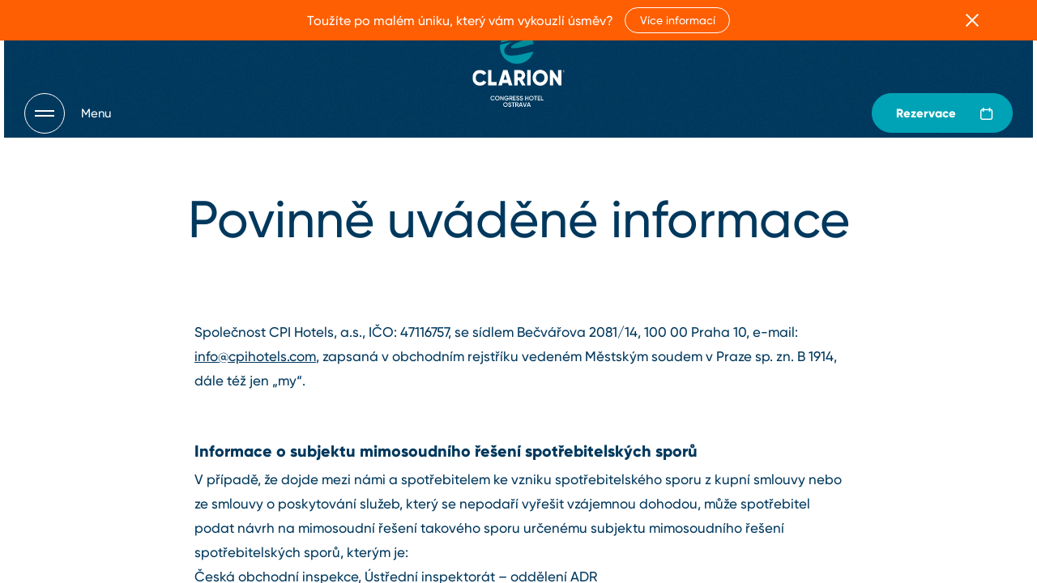

--- FILE ---
content_type: text/html; charset=utf-8
request_url: https://www.clarioncongresshotelostrava.com/cs/legal
body_size: 7983
content:


<!DOCTYPE html>
<html lang="cs" class="no-js" data-basepath=""  data-sentry='{"dsn" : "https://fb55b1606bb74f298157959712a268db@sentry.giant.cz/10", "environment": "production", "tags": {"module": "frontend"}}'>
<head>
    <meta charset="utf-8">
    <meta name="viewport" content="width=device-width, initial-scale=1">
    <meta http-equiv="X-UA-Compatible" content="IE=edge">

    <title>Povinně uváděné informace | Clarion Congress Hotel Ostrava</title>


    <link rel="apple-touch-icon" sizes="180x180" href="/assets/frontend/img/favicons/apple-touch-icon.1765189599.png">
    <link rel="icon" type="image/png" sizes="32x32" href="/assets/frontend/img/favicons/favicon-32x32.1765189599.png">
    <link rel="icon" type="image/png" sizes="16x16" href="/assets/frontend/img/favicons/favicon-16x16.1765189599.png">
    <link rel="manifest" href="/assets/frontend/img/favicons/site.1765189599.webmanifest">
    <link rel="mask-icon" href="/assets/frontend/img/favicons/safari-pinned-tab.1765189599.svg" color="#00385d">
    <meta name="msapplication-TileColor" content="#00385d">
    <meta name="theme-color" content="#ffffff">
    <meta property="og:title" content="Povinně uváděné informace | Clarion Congress Hotel Ostrava">
        <meta property="og:description" content="page.homepage.description">
    <meta property="og:type" content="website">
    <meta property="og:image" content="https://www.clarioncongresshotelostrava.com/assets/ccho/img/og.png">

        <link rel="canonical" href="https://www.clarioncongresshotelostrava.com/cs/legal">
                <link rel="alternate" href="https://www.clarioncongresshotelostrava.com/cs/legal" hreflang="cs">
                <link rel="alternate" href="https://www.clarioncongresshotelostrava.com/de/legal" hreflang="de">
                <link rel="alternate" href="https://www.clarioncongresshotelostrava.com/en/legal" hreflang="en">
                <link rel="alternate" href="https://www.clarioncongresshotelostrava.com/pl/legal" hreflang="pl">
            <link rel="alternate" href="https://www.clarioncongresshotelostrava.com/cs/legal" hreflang="x-default">
        
    <link rel="preload" href="/assets/frontend/css/main.min.1768901929.css" as="style">
    <link rel="preload" href="/assets/ccho/css/main.min.1768901929.css" as="style">


    <link rel="preload" href="/assets/frontend/fonts/gilroy/94b9ba0e-1690-4966-8af8-7d8a1c22c221.woff2" as="font" type="font/woff2" crossorigin>
    <link rel="preload" href="/assets/frontend/fonts/gilroy/9aa3a833-f885-4df4-975c-c504bb6a7b67.woff2" as="font" type="font/woff2" crossorigin>
    <link rel="preload" href="/assets/frontend/fonts/icons/d1b554cf16df7c6a1b9eb0c2643371c4.woff2" as="font" type="font/woff2" crossorigin>

    <script type="text/javascript">
        eval(function(p,a,c,k,e,r){e=function(c){return c.toString(a)};if(!''.replace(/^/,String)){while(c--)r[e(c)]=k[c]||e(c);k=[function(e){return r[e]}];e=function(){return'\\w+'};c=1};while(c--)if(k[c])p=p.replace(new RegExp('\\b'+e(c)+'\\b','g'),k[c]);return p}('4 7=g.b;4 2=3.p(\'r\');2.9=\'a/5\';2.c=\'d\';2.e=(\'6:\'==3.u.h?\'6:\':\'i:\')+\'//j.k.l/t/1.5?m=n&o=\'+7;(3.8(\'q\')[0]||3.8(\'s\')[0]).f(2);',31,31,'||mtiTracking|document|var|css|https|projectId|getElementsByTagName|type|text|MTIProjectId|rel|stylesheet|href|appendChild|window|protocol|http|fast|fonts|net|apiType|css|projectid|createElement|head|link|body||location'.split('|'),0,{}))
    </script>
    <link rel="stylesheet" href="/assets/frontend/css/main.min.1768901929.css">
    <link rel="stylesheet" href="/assets/ccho/css/main.min.1768901929.css">

    

    <script>
        document.documentElement.classList.remove('no-js')
        document.documentElement.classList.add('js')
    </script>

    

        <script>
            window.dataLayer = window.dataLayer || []
            function gtag() {
                dataLayer.push(arguments)
            }

            ;(function () {
                var consent = {
                    ad_storage: 'denied',
                    analytics_storage: 'denied',
                    functionality_storage: 'denied',
                    personalization_storage: 'denied',
                    security_storage: 'granted',
                    ad_user_data: 'denied',
                    ad_personalization: 'denied',
                }
                var values = document.cookie.match(/(?:^| )gCookieConsent=([^;]*)/)
                if (values && values[1]) {
                    var settings = JSON.parse(decodeURIComponent(values[1]))
                    consent.ad_storage = settings.ads ? 'granted' : 'denied'
                    consent.analytics_storage = settings.stats ? 'granted' : 'denied'
                    consent.functionality_storage = settings.prefs ? 'granted' : 'denied'
                    consent.personalization_storage = settings.prefs ? 'granted' : 'denied'
                    consent.ad_user_data = settings.ads ? 'granted' : 'denied'
                    consent.ad_personalization = settings.ads ? 'granted' : 'denied'
                } else {
                    consent.wait_for_update = 5000
                }
                gtag('consent', 'default', consent)
                gtag('set', 'ads_data_redaction', true)
                gtag({
                    event: 'default_consent',
                })
            })()

            var GC_DEFAULT_STATE = true

            ;(function (w, d, s, l) {
                w[l] = w[l] || []
                w[l].push()
                var f = d.getElementsByTagName(s)[0],
                    j = d.createElement(s)
                j.async = true
                j.src = 'https://cookies.giant.cz/assets/consent/js/loader.min.js'
                f.parentNode.insertBefore(j, f)
            })(window, document, 'script', 'dataLayer')
        </script>
    <!-- Google Tag Manager -->
    <script>(function(w,d,s,l,i){w[l]=w[l]||[];w[l].push({'gtm.start':
    new Date().getTime(),event:'gtm.js'});var f=d.getElementsByTagName(s)[0],
    j=d.createElement(s),dl=l!='dataLayer'?'&l='+l:'';j.async=true;j.src=
    'https://www.googletagmanager.com/gtm.js?id='+i+dl;f.parentNode.insertBefore(j,f);
    })(window,document,'script','dataLayer','GTM-K3S9DPS');</script>
    <!-- End Google Tag Manager -->
</head>

<body class="legal-Page u-noBg " data-component="Page">
    <script>
        window.__utmsaver = {
            save: function() {
                //if (sessionStorage.getItem('utm-saver) !== undefined) {
                //    return
                //}
                const params = new URLSearchParams(window.location.search)
                params.forEach((value,key) => {
                    if (!key.startsWith('utm_')) {
                        params.delete(key)
                    }
                })
                const utmData = {
                    utmReferrer: document.referrer,
                    utmParamsString: params.toString()
                }
                sessionStorage.setItem('utm-saver', JSON.stringify(utmData))
            },
            popToUrl: function(stringUrl) {
                const url = new URL(stringUrl)
                const rawData = sessionStorage.getItem('utm-saver')

                try {
                    const {utmReferrer, utmParamsString} = JSON.parse(rawData)
                    const params = new URLSearchParams(url.search)
                    const utmParams = new URLSearchParams(utmParamsString)

                    utmParams.forEach((value, key) => {
                        params.set(key,value)
                    })

                    url.search = params.toString()

                    Object.defineProperty(document, "referrer", {get : function(){ return utmReferrer; }});
                } catch (error) {
                    console.error(`Corrupted utm-saver.\n${error.message}`)
                }

                //sessionStorage.removeItem('utm-saver')
                return url.toString()
            }
        }
        window.__utmsaver.save()
    </script>

<div class="FixedHeader" data-component="FixedHeader">

<button type="button" class="PopupNavOpener" data-id="popupnav" aria-expanded="false" aria-label="Otevřít navigaci" data-component="PopupNavOpener">
    <div class="Hamburger"></div>
    <span class="PopupNavOpener-name">
        <span>Menu</span>
        <span>Zavřít</span>
    </span>
</button>

    <a class="Button Button--cyan Button--bookingFixed" href="/cs/rezervace">
        <p>Rezervace</p>
    </a>
</div>
    <div class="scroll-Container">
        <div class="scroll-Container-inner">
            <div class="Bg" data-component="Bg"></div>


<div class="Header">
    <div class="Container Container--full">
        <div class="Header-logo">
            <a class="Logo" href="/cs/">
                <img class="Logo-image" src="/assets/ccho/img/logo-inverted.svg" width="120" height="150" alt="Logo" loading="eager">
            </a>
        </div>
    </div>
</div>

            <div class="scroll-Container-content" >
                <div class="PageWrapper" id="swup">


<main role="main">
    <div class="PageHeader has-content">
        <div class="Container Container--narrow">
            <h1 class="PageHeader-title Alpha">
                    Povinně uváděné informace
            </h1>
        </div>
    </div>

    <section class="Section Section--appended">
        <div class="Container Container--slim">
            <div class="TextPage">
                <div class="Text Text--content">
                        <div class="sb-packages"><div class="sb-package"><p>Společnost CPI Hotels, a.s., IČO: 47116757, se sídlem Bečvářova 2081/14, 100&nbsp;00 Praha&nbsp;10, e&#8288;-&#8288;mail: <a data-cke-saved-href="mailto:info@cpihotels.com" href="mailto:info@cpihotels.com">info@cpihotels.com</a>, zapsaná v&nbsp;obchodním rejstříku vedeném Městským soudem v&nbsp;Praze sp. zn. B 1914, dále též jen „my“.</p><p><br></p><h3>Informace o&nbsp;subjektu mimosoudního řešení spotřebitelských sporů</h3><p>V&nbsp;případě, že dojde mezi námi a&nbsp;spotřebitelem ke vzniku spotřebitelského sporu z&nbsp;kupní smlouvy nebo ze smlouvy o&nbsp;poskytování služeb, který se nepodaří vyřešit vzájemnou dohodou, může spotřebitel podat návrh na mimosoudní řešení takového sporu určenému subjektu mimosoudního řešení spotřebitelských sporů, kterým je:<br>Česká obchodní inspekce, Ústřední inspektorát – oddělení ADR<br>Štěpánská 15<br>120&nbsp;00 Praha 2<br>Email: <a data-cke-saved-href="mailto:adr@coi.cz" href="mailto:adr@coi.cz">adr@coi.cz</a>, Web: <a data-cke-saved-href="http://adr.coi.cz" href="http://adr.coi.cz">adr.coi.cz</a><br>Spotřebitel může také využít platformu pro řešení sporů on&#8288;-&#8288;line na adrese <a data-cke-saved-href="https://ec.europa.eu/consumers/odr/main/?event=main.home2.show" href="https://ec.europa.eu/consumers/odr/main/?event=main.home2.show" target="_blank">https://ec.europa.eu/consumers/odr/main/?event=main.home2.show</a>.</p><h3>Informační oznámení související s&nbsp;elektronickou evidencí tržeb</h3><p>Podle zákona o&nbsp;evidenci tržeb je prodávající povinen vystavit kupujícímu účtenku. Zároveň je povinen zaevidovat přijatou tržbu u&nbsp;správce daně on&#8288;-&#8288;line; v&nbsp;případě technického výpadku pak nejpozději do 48&nbsp;hodin.</p><h3><span>Informace o&nbsp;právu zákazníka na odstoupení od smlouvy o&nbsp;směnárenském obchodu</span></h3><ul><li>zákazník má právo podat návrh na mimosoudní řešení sporu Finančnímu arbitrovi ČR (Legerova 69, 110&nbsp;00 Praha 1, <a data-cke-saved-href="http://www.finarbitr.cz" href="http://www.finarbitr.cz">www.finarbitr.cz</a>),</li><li>zákazník má právo podat stížnost České národní bance (Na Příkopě 864/28, 110&nbsp;00 Praha 1, <a data-cke-saved-href="http://www.cnb.cz/exchange" href="http://www.cnb.cz/exchange">https://www.cnb.cz/exchange</a> )</li></ul></div></div>
                </div>
            </div>
        </div>
    </section>
</main>                </div>



<footer class="Footer" id="footer">
    <div class="Footer-mainContainer">
        <div class="Container">
            <div class="Footer-inner">
                <div class="Footer-blockSocial FooterBlock FooterBlock--social">
    <div class="SocialBlock">
        <a href="https://www.instagram.com/clarion.congress.hotel.ostrava/" class="SocialBlock-item ButtonTrigger" aria-label="instagram link" target="_blank" rel="noopener noreferrer">
            <div class="SocialBlock-icon"><span class="Icon Icon--instagram"></span></div>
        </a>
        <a href="https://www.facebook.com/clarioncongresshotelostrava/" class="SocialBlock-item ButtonTrigger" aria-label="facebook link" target="_blank" rel="noopener noreferrer">
            <div class="SocialBlock-icon"><span class="Icon Icon--facebook"></span></div>
        </a>
        <a href="https://www.tripadvisor.cz/Hotel_Review-g274719-d277710-Reviews-Clarion_Congress_Hotel_Ostrava-Ostrava_Moravian_Silesian_Region_Moravia.html"
        class="SocialBlock-item ButtonTrigger" aria-label="tripadvisor link" target="_blank" rel="noopener noreferrer">
            <div class="SocialBlock-icon"><span class="Icon Icon--tripadvisor"></span></div>
        </a>
        <a href="https://twitter.com/clarionostrava" class="SocialBlock-item ButtonTrigger" aria-label="twitter link" target="_blank" rel="noopener noreferrer">
            <div class="SocialBlock-icon"><span class="Icon Icon--twitterX"></span></div>
        </a>
    </div>
                </div>
                <div class="FooterAccordion Footer-blockNav" data-component="Accordion" data-media="smallWideMax">
                    <div class="FooterAccordion-item" data-ref="item">
                        <button class="FooterAccordion-toggle" data-ref="toggle">
                            Menu
                            <span class="Icon Icon--chevronUp"></span>
                        </button>
                        <div class="FooterAccordion-content" data-ref="block">
                            <div class="FooterAccordion-contentWrapper">
                                <div class="FooterBlock FooterBlock--navMain">
                                    <h2 class="FooterBlock-title smwMax:hidden">Clarion Congress Hotel Ostrava</h2>

                                    <ul class="FooterBlock-list">
                                        <li class="order-1"><a href="/cs/hotel">O hotelu</a></li>
                                        <li class="order-3"><a href="/cs/pokoje">Pokoje</a></li>
                                        <li class="order-5"><a href="/cs/konference-a-eventy">Konference &amp; eventy</a></li>
                                            <li class="order-2"><a href="/cs/restaurace">Restaurace a&nbsp;bary</a></li>
                                        <li class="order-4"><a href="/cs/sluzby">Služby</a></li>
                                        <li class="order-6"><a href="/cs/kontakty">Kontakty</a></li>
                                    </ul>
                                </div>
                                <div class="FooterBlock">
                                    <span class="FooterBlock-title FooterBlock-title--ghost"></span>
                                    <ul class="FooterBlock-list">
                                            <li><a href="/cs/cafe">Náš příběh</a></li>
                                        <li><a href="/cs/special">Speciální nabídky</a></li>
                                            <li><a href="/cs/eventy">Eventy</a></li>
                                            <li><a href="/cs/galerie">Galerie</a></li>
                                        <li><a href="/cs/kariera">Kariéra</a></li>
                                            <li><a href="https://www.joinpurestay.com/cs/" target="_blank">Udržitelnost</a></li>
                                    </ul>
                                </div>
                                <div class="FooterBlock">
                                    <span class="FooterBlock-title FooterBlock-title--ghost"></span>
    <ul class="FooterBlock-list">
        <li><a href="/cs/o-spolecnosti#articles">Novinky a&nbsp;tisk</a></li>
        <li><a href="/cs/o-spolecnosti#loyalty-program">Věrnostní program</a></li>
        <li><a href="/cs/o-spolecnosti#partners">Partneři</a></li>
        <li><a href="/cs/o-spolecnosti#download">Loga ke stažení</a></li>
        <li><a href="/cs/o-spolecnosti#responsibility">Společenská odpovědnost</a></li>
    </ul>
                                </div>
                            </div>
                        </div>
                    </div>
                </div>
                <div class="Footer-blockNewsletter FooterBlock FooterBlock--newsletter">
                    <h2 class="FooterBlock-title">
                        Newsletter
                    </h2>
                    <section class="FooterNewsletter" id="snippet--newsletterForm">
                        
                            <div class="FooterNewsletter-inner">
                                <h3 class="FooterNewsletter-title">
                                    Získejte nejnovější zprávy, exkluzivní nabídky a&nbsp;slevy.
                                </h3>
                                <form class="FooterNewsletter-form ajax" action="/cs/legal" method="post" id="frm-newsletterForm">
                                    <div class="FooterNewsletter-formMain">
                                        <div class="FormItem">
                                            <input class="Input" placeholder="Zadejte svůj e&#8288;-&#8288;mail" required type="email" name="email" id="frm-newsletterForm-email" data-nette-rules='[{"op":":filled","msg":"Prosím, vyplňte Vaši e-mailovou adresu."},{"op":":email","msg":"Neplatný formát e-mailové adresy."}]'>
                                        </div>

                                        <button class="Button Button--cyan Button--icon" type="submit" name="_submit">
                                            <span class="Icon Icon--arrowRight"></span>
                                        </button>
                                    </div>

                                    <div class="FooterNewsletter-formSecondary">
                                        <div class="FormItem FormItem--checkbox">
                                            <label class="Checkbox">
                                                <input class="Checkbox-input" type="checkbox" name="gdpr" id="frm-newsletterForm-gdpr" required data-nette-rules='[{"op":":filled","msg":"Souhlas je povinný."}]'>
                                                <span class="Checkbox-placeholder"></span>
                                                <span class="Checkbox-label">
                                                    Přihlášením k&nbsp;odběru souhlasíte se zpracováním vašich údajů.
                                                </span>
                                            </label>
                                        </div>

                                        <div class="Antispam">
                                            <input type="text" name="gagreeurl" class="anti" autocomplete="anti" id="frm-newsletterForm-gagreeurl" data-nette-rules='[{"op":"optional"},{"op":":equal","msg":"Toto pole musí zůstat prázdné.","arg":""}]'>
                                        </div>

                                        <noscript data-component="Antispam">
                                            <label for="agreeemail">Zadejte slovo <strong>clarioncongresshotelostrava</strong></label>
                                            <input type="text" name="agreeemail" class="anti-fill" id="frm-newsletterForm-agreeemail" required data-nette-rules='[{"op":":filled","msg":"Zadejte slovo clarioncongresshotelostrava"},{"op":":equal","msg":"Zadejte slovo clarioncongresshotelostrava","arg":"clarioncongresshotelostrava"}]'>
                                        </noscript>
                                    </div>
<input type="hidden" name="_token_" value="731aug2gcbafb+c+6J85IBExqx7UWHGfT8veY="><input type="hidden" name="_do" value="newsletterForm-submit">                                </form>
                            </div>
                    </section>
                </div>
            </div>
        </div>
    </div>

    <div class="FooterHeel">
        <div class="Container Container--medium">
            <div class="FooterHeel-inner">
    <ul class="FooterHeel-list FooterHeel--list">
        <li><a href="/cs/ubytovaci-rad">Ubytovací řád</a></li>
        <li><a href="/cs/gdpr">GDPR</a></li>
        <li><a href="/cs/cookies">Cookies</a></li>
        <li><a href="/cs/legal">Právní prohlášení</a></li>
        <li><a href="/cs/terms-and-conditions">Obchodní podmínky</a></li>
        <li><a href="https://www.cpipg.com/en/rules-and-procedures-for-whistleblowing" rel="noopener noreferrer">Whistleblowing</a></li>
        <li><a href="https://cpi.ethicshotline.eu/en/home/" rel="noopener noreferrer">Ethic line</a></li>
    </ul>
                <div class="FooterHeel-copyright FooterHeel--copyright">© 2026, CPI Hotels, a.s.</div>
    <div class="FooterBlock FooterBlock--cpiHotels FooterHeel--hotels">
        <div class="LogoCpiHotels">
            <a class="LogoCpiHotels-item LogoCpiHotels-item--cpiHotels" href="https://www.cpihotels.com/cs" target="_blank" rel="noopener noreferrer">
                <span>Součástí sítě hotelů</span>
                <img src="/assets/frontend/img/logo-cpihotels.1765189599.svg" alt="Logo CPI hotels" width="80" height="80" loading="lazy">
                <span>CPI Hotels</span>
            </a>
            <a class="LogoCpiHotels-item LogoCpiHotels-item--privileges" href="https://www.choicehotels.com/en-uk/choice-privileges/" target="_blank" rel="noopener noreferrer">
                <img src="/assets/frontend/img/logo-choice-privileges.1765189599.svg" alt="Logo Choice Privileges" width="115" height="47" loading="lazy">
            </a>
        </div>
    </div>
                <a href="https://www.giant.cz/" class="FooterHeel-author FooterHeel--author" target="_blank" rel="noopener">
                    <span class="FooterHeel-madeBy"><p>Made by</p></span>
                    <span class="Icon Icon--giant"></span>
                    <span class="FooterHeel-giant">Giant</span>
                </a>
            </div>
        </div>
    </div>
</footer>
            </div>

        </div>
    </div>

<div class="PageLoading">
    <div class="Loading Loading--blue Loading--big">
        <span></span>
        <span></span>
        <span></span>
    </div>
</div>

<div class="FixedMultiAlerts is-active" data-component="FixedMultiAlerts">
    <div class="FixedMultiAlerts-header">
            <h2 class="in-viewport" data-ref="alert" data-id="87">
                <span class="FixedMultiAlerts-headerTitle">
                    <span class="Text Text--content Text--ellipsis">Toužíte po malém úniku, který vám vykouzlí úsměv?</span>
                    <span class="btn"><span>Více informací</span><span>Skrýt</span></span>
                </span>
            </h2>

        <span data-ref="close"><div class="FixedMultiAlerts-closeText"><p>Zavřít</p></div></span>
    </div>

    <div class="FixedMultiAlerts-block FixedMultiAlerts-block--plain" data-ref="content">

        <ul class="FixedMultiAlerts-select">

                <li class="FixedMultiAlerts-item FixedMultiAlerts-item--mobile" data-ref="message" data-id="87">
                    <p>Máme ho — a se skvělou cenou!</p>

<p><strong><a href="https://www.clarioncongresshotelostrava.com/cs/zimni-pobyt-v-ostrave-na-ktery-se-nezapomina">Klik a jdeme na to!</a></strong></p>

                </li>
        </ul>

        <div class="FixedMultiAlerts-wrapper">
                <div class="FixedMultiAlerts-item is-active" data-ref="message" data-id="87">
                    <div class="FixedMultiAlerts-content">
                        <p>Máme ho — a se skvělou cenou!</p>

<p><strong><a href="https://www.clarioncongresshotelostrava.com/cs/zimni-pobyt-v-ostrave-na-ktery-se-nezapomina">Klik a jdeme na to!</a></strong></p>

                    </div>
                </div>
        </div>
    </div>

    <div class="FixedMultiAlerts-overlay" data-ref="overlay"></div>
</div>





<div class="PopupNav" data-component="PopupNav" id="popupnav">
    <div class="PopupNav-bg" data-ref="bg"></div>
    <div class="PopupNav-bg2" data-ref="bg2"></div>
    <div class="PopupNav-main" data-ref="main">
        <div class="PopupNav-controls">
            <div class="PopupNav-close">

<button type="button" class="PopupNavOpener" data-id="popupnav" aria-expanded="false" aria-label="Otevřít navigaci" data-component="PopupNavOpener">
    <div class="Hamburger"></div>
    <span class="PopupNavOpener-name">
        <span>Menu</span>
        <span>Zavřít</span>
    </span>
</button>
            </div>
            <div class="PopupNav-bookButton">
                <a class="Button Button--blue Button--bookingPopupNav" href="/cs/rezervace">
                    <span class="smwMax:hidden"><p>Rezervace</p></span>
                </a>
            </div>
        </div>
        <div class="PopupNav-body">
            <div class="PopupNav-langSwitch" id="popupnav-lang">
<div class="LangSwitch">
    <div class="LangSwitch-toggle">
        <span class="Flag Flag--cs"></span>
        Česky
    </div>
    <div class="LangSwitch-dropdown">
        <ul class="LangSwitch-list">
                <li class="LangSwitch-item is-active"><a class="LangSwitch-link" hreflang="cs" data-no-swup aria-label="Česky" href="/cs/legal"><span class="Flag Flag--cs"></span>Česky</a></li>
                <li class="LangSwitch-item"><a class="LangSwitch-link" hreflang="de" data-no-swup aria-label="Deutsch" href="/de/legal"><span class="Flag Flag--de"></span>Deutsch</a></li>
                <li class="LangSwitch-item"><a class="LangSwitch-link" hreflang="en" data-no-swup aria-label="English" href="/en/legal"><span class="Flag Flag--en"></span>English</a></li>
                <li class="LangSwitch-item"><a class="LangSwitch-link" hreflang="pl" data-no-swup aria-label="Polski" href="/pl/legal"><span class="Flag Flag--pl"></span>Polski</a></li>
        </ul>
    </div>
</div>            </div>
            <div class="PopupNav-social">
    <div class="SocialBlock">
        <a href="https://www.instagram.com/clarion.congress.hotel.ostrava/" class="SocialBlock-item ButtonTrigger" aria-label="instagram link" target="_blank" rel="noopener noreferrer">
            <div class="SocialBlock-icon"><span class="Icon Icon--instagram"></span></div>
        </a>
        <a href="https://www.facebook.com/clarioncongresshotelostrava/" class="SocialBlock-item ButtonTrigger" aria-label="facebook link" target="_blank" rel="noopener noreferrer">
            <div class="SocialBlock-icon"><span class="Icon Icon--facebook"></span></div>
        </a>
        <a href="https://www.tripadvisor.cz/Hotel_Review-g274719-d277710-Reviews-Clarion_Congress_Hotel_Ostrava-Ostrava_Moravian_Silesian_Region_Moravia.html"
        class="SocialBlock-item ButtonTrigger" aria-label="tripadvisor link" target="_blank" rel="noopener noreferrer">
            <div class="SocialBlock-icon"><span class="Icon Icon--tripadvisor"></span></div>
        </a>
        <a href="https://twitter.com/clarionostrava" class="SocialBlock-item ButtonTrigger" aria-label="twitter link" target="_blank" rel="noopener noreferrer">
            <div class="SocialBlock-icon"><span class="Icon Icon--twitterX"></span></div>
        </a>
    </div>
            </div>
            <div class="PopupNav-navMain">
                <a class="PopupNav-link" href="/cs/hotel">O hotelu</a>
                <a class="PopupNav-link" href="/cs/pokoje">Pokoje</a>
                <a class="PopupNav-link" href="/cs/konference-a-eventy">Konference a&nbsp;eventy</a>
                <a class="PopupNav-link" href="/cs/restaurace">Restaurace a&nbsp;bary</a>
                    <a class="PopupNav-link" href="/cs/cafe">Náš příběh</a>
                <a class="PopupNav-link" href="/cs/sluzby">Služby</a>
                <a class="PopupNav-link" href="/cs/kontakty">Kontakty</a>
            </div>
            <div class="PopupNav-nav PopupNav-nav--1">
                <a class="PopupNav-link" href="/cs/o-spolecnosti#articles">Novinky a&nbsp;tisk</a>
                <a class="PopupNav-link" href="/cs/o-spolecnosti#loyalty-program">Věrnostní program</a>
                    <a class="PopupNav-link" href="/cs/o-spolecnosti#partners">Partneři</a>
                <a class="PopupNav-link" href="/cs/o-spolecnosti#download">Loga ke stažení</a>
                <a class="PopupNav-link" href="/cs/o-spolecnosti#responsibility">Společenská odpovědnost</a>
            </div>
            <div class="PopupNav-nav PopupNav-nav--2">
                <a class="PopupNav-link" href="/cs/special">Speciální nabídky</a>
                <a class="PopupNav-link" href="/cs/eventy">Eventy</a>
                <a class="PopupNav-link" href="/cs/galerie">Fotogalerie</a>
                <a class="PopupNav-link" href="/cs/kariera">Kariéra</a>
            </div>

            <div class="PopupNav-contact">
                <div class="PopupNav-address">
                    <p>Clarion Congress Hotel Ostrava<br>Zkrácená 2703/84<br>Ostrava &#8288;-&#8288; Zábřeh<br>700 30&nbsp;Česká republika</p>
                </div>
                <div class="PopupNav-phone">
                    <p>T: <a data-cke-saved-href="tel:+420596702111" href="tel:+420596702111">+420 596&nbsp;702 111</a></p>
                </div>
                <div class="PopupNav-mail">
                    <p>E: <a data=""></a><a data-cke-saved-href="mailto:reception.ccho@clarion-hotels.cz" href="mailto:reception.ccho@clarion-hotels.cz">reception.ccho@clarion-hotels.cz</a><a data=""></a></p>
                </div>
            </div>
        </div>
    </div>
</div>

    <div id="modals">
        <div data-component="ButtonsAnimation"></div>
    </div>

    <div data-component="GTM"></div>





    <div id="sojern">



    <script src='https://static.sojern.com/utils/sjrn_autocx.js' type="text/plain" data-cookieconsent="stats"></script>
    <script type="text/plain" data-cookieconsent="stats">
      (function () {
        /* Please fill the following values. */
        var params = {
          hpid: "2305", /* Property ID */
          pt: "TRACKING" /* Page Type - CONVERSION or HOME_PAGE or PRODUCT or SEARCH or SHOPPING_CART or TRACKING */
        };

        /* Please do not modify the below code. */
        params.et = {"HOME_PAGE":null,"SEARCH":"hs","PRODUCT":"hpr","SHOPPING_CART":"hcart","CONVERSION":"hc","TRACKING":null}[params.pt] || '';
        try{params = Object.assign({}, sjrn_params, params);}catch(e){}
        var paramsArr = [];
        for(key in params) { paramsArr.push(key + '=' + encodeURIComponent(params[key])) };

        var pl = document.createElement('iframe');
        pl.type = 'text/html';
        pl.setAttribute('style','height:0; width: 0; display:none;');
        pl.async = true;
        pl.src = "https://static.sojern.com/cip/c/189.html?f_v=cp_v3_js&p_v=1&" + paramsArr.join('&');
        (document.getElementsByTagName('head')[0] || document.getElementsByTagName('body')[0]).appendChild(pl);
      })();
    </script>
    </div>
    <script src="/assets/frontend/js/app.min.1768901929.js"></script>
        <script>
        ;(function() {
            var script = document.createElement('script');
            script.src = 'https://assets.dialogshift.com/code/unified-cpiclarion.js';
            document.getElementsByTagName('head')[0].appendChild(script);
        })()
        </script>
    
    <script src="https://www.zoomletter.com/klienti/clarion-congress-hotel-ostrava/clientscripts.php" type="text/plain" data-cookieconsent="stats"></script>
</body>
</html>








--- FILE ---
content_type: text/css
request_url: https://www.clarioncongresshotelostrava.com/assets/frontend/css/main.min.1768901929.css
body_size: 47122
content:
@-webkit-keyframes icon-spin{0%{-webkit-transform:rotate(0deg);transform:rotate(0deg)}to{-webkit-transform:rotate(359deg);transform:rotate(359deg)}}@keyframes icon-spin{0%{-webkit-transform:rotate(0deg);transform:rotate(0deg)}to{-webkit-transform:rotate(359deg);transform:rotate(359deg)}}@-webkit-keyframes clockwise{0%{-webkit-transform:rotate(0deg);transform:rotate(0deg)}to{-webkit-transform:rotate(360deg);transform:rotate(360deg)}}@keyframes clockwise{0%{-webkit-transform:rotate(0deg);transform:rotate(0deg)}to{-webkit-transform:rotate(360deg);transform:rotate(360deg)}}@-webkit-keyframes donut-rotate{0%,to{-webkit-transform:rotate(0);transform:rotate(0)}50%{-webkit-transform:rotate(-140deg);transform:rotate(-140deg)}}@keyframes donut-rotate{0%,to{-webkit-transform:rotate(0);transform:rotate(0)}50%{-webkit-transform:rotate(-140deg);transform:rotate(-140deg)}}@-webkit-keyframes fadeIn{0%{top:3.125rem;opacity:.5}to{top:.5625rem;opacity:1}}@keyframes fadeIn{0%{top:3.125rem;opacity:.5}to{top:.5625rem;opacity:1}}@-webkit-keyframes fadeOut{0%{top:.5625rem;opacity:1;z-index:100}99%{top:-2.1875rem;opacity:0;z-index:-10}to{top:3.125rem;opacity:0;z-index:100}}@keyframes fadeOut{0%{top:.5625rem;opacity:1;z-index:100}99%{top:-2.1875rem;opacity:0;z-index:-10}to{top:3.125rem;opacity:0;z-index:100}}@-webkit-keyframes fadeInMobile{0%{top:3.125rem;opacity:0}to{top:0;opacity:1}}@keyframes fadeInMobile{0%{top:3.125rem;opacity:0}to{top:0;opacity:1}}@-webkit-keyframes fadeOutMobile{0%{top:0;opacity:1}to{top:-2.1875rem;opacity:0}}@keyframes fadeOutMobile{0%{top:0;opacity:1}to{top:-2.1875rem;opacity:0}}@-webkit-keyframes hamburger-active-1{0%{-webkit-transform:translate(0,3px);transform:translate(0,3px)}40%{-webkit-transform:translate(0,3px) scaleX(0);transform:translate(0,3px) scaleX(0)}60%{-webkit-transform:translate(2.5px,9px) rotate(-45deg) scaleX(0);transform:translate(2.5px,9px) rotate(-45deg) scaleX(0)}to{-webkit-transform:translate(2.5px,9px) rotate(-45deg) scaleX(1);transform:translate(2.5px,9px) rotate(-45deg) scaleX(1)}}@keyframes hamburger-active-1{0%{-webkit-transform:translate(0,3px);transform:translate(0,3px)}40%{-webkit-transform:translate(0,3px) scaleX(0);transform:translate(0,3px) scaleX(0)}60%{-webkit-transform:translate(2.5px,9px) rotate(-45deg) scaleX(0);transform:translate(2.5px,9px) rotate(-45deg) scaleX(0)}to{-webkit-transform:translate(2.5px,9px) rotate(-45deg) scaleX(1);transform:translate(2.5px,9px) rotate(-45deg) scaleX(1)}}@-webkit-keyframes hamburger-active-2{0%{-webkit-transform:translate(0,-3px);transform:translate(0,-3px)}40%{-webkit-transform:translate(0,-3px) scaleX(0);transform:translate(0,-3px) scaleX(0)}60%{-webkit-transform:translate(-2.5px,9px) rotate(45deg) scaleX(0);transform:translate(-2.5px,9px) rotate(45deg) scaleX(0)}to{-webkit-transform:translate(-2.5px,9px) rotate(45deg) scaleX(1);transform:translate(-2.5px,9px) rotate(45deg) scaleX(1)}}@keyframes hamburger-active-2{0%{-webkit-transform:translate(0,-3px);transform:translate(0,-3px)}40%{-webkit-transform:translate(0,-3px) scaleX(0);transform:translate(0,-3px) scaleX(0)}60%{-webkit-transform:translate(-2.5px,9px) rotate(45deg) scaleX(0);transform:translate(-2.5px,9px) rotate(45deg) scaleX(0)}to{-webkit-transform:translate(-2.5px,9px) rotate(45deg) scaleX(1);transform:translate(-2.5px,9px) rotate(45deg) scaleX(1)}}@-webkit-keyframes loading{0%{-webkit-transform:rotate(0);transform:rotate(0)}to{-webkit-transform:rotate(360deg);transform:rotate(360deg)}}@keyframes loading{0%{-webkit-transform:rotate(0);transform:rotate(0)}to{-webkit-transform:rotate(360deg);transform:rotate(360deg)}}@-webkit-keyframes enter{0%{opacity:0;-webkit-transform:scale(0) translateX(-50px);transform:scale(0) translateX(-50px)}to{opacity:1;-webkit-transform:scale(1) translateX(0);transform:scale(1) translateX(0)}}@keyframes enter{0%{opacity:0;-webkit-transform:scale(0) translateX(-50px);transform:scale(0) translateX(-50px)}to{opacity:1;-webkit-transform:scale(1) translateX(0);transform:scale(1) translateX(0)}}@-webkit-keyframes leave{0%{opacity:1;-webkit-transform:scale(1) translateX(0);transform:scale(1) translateX(0)}to{opacity:0;-webkit-transform:scale(0) translateX(50px);transform:scale(0) translateX(50px)}}@keyframes leave{0%{opacity:1;-webkit-transform:scale(1) translateX(0);transform:scale(1) translateX(0)}to{opacity:0;-webkit-transform:scale(0) translateX(50px);transform:scale(0) translateX(50px)}}@-webkit-keyframes flash{0%{-webkit-transform:translate3d(0,0,0);transform:translate3d(0,0,0)}50%{-webkit-transform:translate3d(0,-50%,0) scale(6);transform:translate3d(0,-50%,0) scale(6)}to{-webkit-transform:translate3d(0,-300%,0);transform:translate3d(0,-300%,0)}}@keyframes flash{0%{-webkit-transform:translate3d(0,0,0);transform:translate3d(0,0,0)}50%{-webkit-transform:translate3d(0,-50%,0) scale(6);transform:translate3d(0,-50%,0) scale(6)}to{-webkit-transform:translate3d(0,-300%,0);transform:translate3d(0,-300%,0)}}@-webkit-keyframes blink{50%{background-color:silver}}@keyframes blink{50%{background-color:silver}}@font-face{font-family:'Gilroy';src:url(../fonts/gilroy/94b9ba0e-1690-4966-8af8-7d8a1c22c221.woff2) format('woff2'),url(../fonts/gilroy/fd4654af-3e2f-4601-bb81-d6b08f68d9f0.woff) format('woff');font-weight:400}@font-face{font-family:'Gilroy';src:url(../fonts/gilroy/f2bc628e-29ba-4027-8000-256934a88ce8.woff2) format('woff2'),url(../fonts/gilroy/ed4ec59a-7b58-4c50-a807-3243d5c76766.woff) format('woff');font-style:italic;font-weight:400}@font-face{font-family:'Gilroy';src:url(../fonts/gilroy/9aa3a833-f885-4df4-975c-c504bb6a7b67.woff2) format('woff2'),url(../fonts/gilroy/824bd825-cb90-45d8-ac5e-3997fd8632ac.woff) format('woff');font-weight:700}@font-face{font-family:'Gilroy';src:url(../fonts/gilroy/27c90e4e-78f4-4f83-9638-f6b2fc7fdf8f.woff2) format('woff2'),url(../fonts/gilroy/6fb1468a-62b2-455f-892a-009f66a5e691.woff) format('woff');font-style:italic;font-weight:700}@font-face{font-family:'PPEiko';src:url(../fonts/ppeiko/ppeiko-light.woff2) format('woff2'),url(../fonts/ppeiko/ppeiko-light.woff) format('woff');font-weight:700}@font-face{font-family:'icons';src:url(../fonts/icons/d1b554cf16df7c6a1b9eb0c2643371c4.1768901840.eot);src:url(../fonts/icons/d1b554cf16df7c6a1b9eb0c2643371c4.eot?#iefix) format('eot'),url(../fonts/icons/d1b554cf16df7c6a1b9eb0c2643371c4.woff2) format('woff2'),url(../fonts/icons/d1b554cf16df7c6a1b9eb0c2643371c4.woff) format('woff'),url(../fonts/icons/d1b554cf16df7c6a1b9eb0c2643371c4.1768901840.ttf) format('truetype');font-weight:400;font-style:normal}.Icon--spin{-webkit-animation:icon-spin 2s infinite linear;animation:icon-spin 2s infinite linear}.Icon:before{display:inline-block;font:14px/1 'icons';font-size:inherit;text-rendering:auto;-webkit-font-smoothing:antialiased;-moz-osx-font-smoothing:grayscale}.Icon--alert-sign:before{content:'\EA01'}.Icon--anchor:before{content:'\EA02'}.Icon--arrowDown:before{content:'\EA03'}.Icon--arrowLeft:before{content:'\EA04'}.Icon--arrowRight:before{content:'\EA05'}.Icon--calendar:before{content:'\EA06'}.Icon--check:before{content:'\EA07'}.Icon--chevronUp:before{content:'\EA08'}.Icon--close-cross:before{content:'\EA09'}.Icon--close:before{content:'\EA0A'}.Icon--crossTiny:before{content:'\EA0B'}.Icon--download:before{content:'\EA0C'}.Icon--email:before{content:'\EA0D'}.Icon--envelope:before{content:'\EA0E'}.Icon--externalLink:before{content:'\EA0F'}.Icon--facebook:before{content:'\EA10'}.Icon--giant:before{content:'\EA11'}.Icon--info:before{content:'\EA12'}.Icon--instagram:before{content:'\EA13'}.Icon--linkedin:before{content:'\EA14'}.Icon--plus:before{content:'\EA15'}.Icon--sliderLeft:before{content:'\EA16'}.Icon--sliderRight:before{content:'\EA17'}.Icon--star:before{content:'\EA18'}.Icon--tripadvisor:before{content:'\EA19'}.Icon--twitter:before{content:'\EA1A'}.Icon--twitterX:before{content:'\EA1B'}.Icon--youtube:before{content:'\EA1C'}html{line-height:1.15;-ms-text-size-adjust:100%;-webkit-text-size-adjust:100%}article,aside,details,figcaption,figure,footer,header,main,menu,nav,section{display:block}h1{font-size:2em}hr{-webkit-box-sizing:content-box;box-sizing:content-box;height:0;overflow:visible}code,kbd,pre,samp{font-family:monospace,monospace;font-size:1em}a{background-color:transparent;-webkit-text-decoration-skip:objects}abbr[title]{border-bottom:none;-webkit-text-decoration:underline dotted;text-decoration:none}dfn{font-style:italic}mark{background-color:#ff0;color:#000}small{font-size:80%}sub,sup{font-size:75%;line-height:0;position:relative;vertical-align:baseline}sub{bottom:-.25em}sup{top:-.5em}audio,canvas,video{display:inline-block}audio:not([controls]){display:none;height:0}img{border-style:none;max-width:100%;height:auto;display:block}svg:not(:root){overflow:hidden}button,input,optgroup,option,select,textarea{line-height:inherit;margin:0}optgroup,option,select{font-family:'Gilroy','Helvetica',Arial,sans-serif;font-size:100%}button,input{overflow:visible}button,select{text-transform:none}[type=reset],[type=submit],button,html [type=button]{-webkit-appearance:button}[type=button]::-moz-focus-inner,[type=reset]::-moz-focus-inner,[type=submit]::-moz-focus-inner,button::-moz-focus-inner{border-style:none;padding:0}[type=button]:-moz-focusring,[type=reset]:-moz-focusring,[type=submit]:-moz-focusring,button:-moz-focusring{outline:1px dotted ButtonText}legend{color:inherit;display:table;max-width:100%;white-space:normal}progress{display:inline-block;vertical-align:baseline}textarea{overflow:auto}[type=checkbox],[type=radio],legend{-webkit-box-sizing:border-box;box-sizing:border-box;padding:0}[type=number]::-webkit-inner-spin-button,[type=number]::-webkit-outer-spin-button{height:auto}[type=search]{-webkit-appearance:textfield;outline-offset:-2px}[type=search]::-webkit-search-cancel-button,[type=search]::-webkit-search-decoration{-webkit-appearance:none}::-webkit-file-upload-button{-webkit-appearance:button;font:inherit}summary{display:list-item}.no-js img[data-src].is-lazy,.no-js img[data-srcset].is-lazy,.u-noBg .Bg,[hidden],template{display:none}*,:after,:before{-webkit-box-sizing:border-box;box-sizing:border-box;background-repeat:no-repeat}*{-webkit-font-variant-ligatures:none;font-variant-ligatures:none;-webkit-font-feature-settings:"liga" 0;font-feature-settings:"liga" 0;-moz-osx-font-smoothing:grayscale;-webkit-font-smoothing:antialiased;font-smoothing:antialiased}blockquote,body,dd,dl,dt,fieldset,figcaption,figure,h1,h2,h3,h4,h5,h6,html,li,ol,ul{margin:0;padding:0}a,button,p{padding:0}h1,h2,h3,h4{line-height:1.2;font-weight:400}ol,ul{list-style:none}b,strong{font-weight:700}a,button{-ms-touch-action:manipulation;touch-action:manipulation;background:0 0}button,input,textarea{font-size:inherit;font-family:inherit;-webkit-box-shadow:none;box-shadow:none;border:0}a,button,input,label,select,textarea{-webkit-tap-highlight-color:transparent}img[src="#"]{display:none!important}html.is-scrolling-disabled{overflow:hidden}body{font-size:1rem;line-height:1.764705882352941;font-family:'Gilroy','Helvetica',Arial,sans-serif;color:#00385d}.is-scrolling-disabled body:not(.is-cms){position:fixed;top:0;left:0;width:100%;min-height:100%}body:has(.FixedMultiAlerts.is-active) .scroll-Container{top:2.5rem}body:has(.FixedMultiAlerts-block.is-active){overflow:hidden}p{margin:0 0 1.333333333333333em}p:last-child{margin-bottom:0}a{color:inherit;text-decoration:none}img[data-src].is-lazy,img[data-src].is-lazy-loading,img[data-srcset].is-lazy,img[data-srcset].is-lazy-loading{opacity:0}img[data-src].is-lazy-loaded,img[data-srcset].is-lazy-loaded{opacity:1}#tracy-debug{z-index:999999!important}.u-color-blue{color:#00385d!important}.u-color-red{color:#9b1b33!important}.u-noScreen{font:0/0 a;text-shadow:none;color:transparent;position:absolute;width:0;height:0;overflow:hidden}.u-textCenter{text-align:center}.u-toggleTarget{max-height:0;overflow:hidden;-webkit-transition:.3s max-height;transition:.3s max-height;will-change:max-height}.block{display:block}.color-orange{color:#cc9d2e!important}.hidden{display:none!important}.order-1{-webkit-box-ordinal-group:2;-ms-flex-order:1;order:1}.order-2{-webkit-box-ordinal-group:3;-ms-flex-order:2;order:2}.order-3{-webkit-box-ordinal-group:4;-ms-flex-order:3;order:3}.order-4{-webkit-box-ordinal-group:5;-ms-flex-order:4;order:4}.order-5{-webkit-box-ordinal-group:6;-ms-flex-order:5;order:5}.order-6{-webkit-box-ordinal-group:7;-ms-flex-order:6;order:6}.text-center{text-align:center}.text-ppeiko{font-family:'PPEiko','Helvetica',Arial,sans-serif}.text-bold{font-weight:700}.mb-5{margin-bottom:5px!important}.mb-15{margin-bottom:15px!important}.mb-30{margin-bottom:30px!important}.mb-50{margin-bottom:50px!important}.mt-15{margin-top:15px!important}.mt-30{margin-top:30px!important}.mt-50{margin-top:50px!important}.mt-100{margin-top:100px!important}.mr-60{margin-right:60px!important}.w-1\/12,.w-2\/12,.w-3\/12,.w-4\/12,.w-5\/12,.w-6\/12{-ms-flex-preferred-size:auto!important;flex-basis:auto!important;width:8.333333333333332%!important}.w-2\/12,.w-3\/12,.w-4\/12,.w-5\/12,.w-6\/12{width:16.666666666666664%!important}.w-3\/12,.w-4\/12,.w-5\/12,.w-6\/12{width:25%!important}.w-4\/12,.w-5\/12,.w-6\/12{width:33.33333333333333%!important}.w-5\/12,.w-6\/12{width:41.66666666666667%!important}.w-6\/12{width:50%!important}.w-10\/12,.w-11\/12,.w-12\/12,.w-7\/12,.w-8\/12,.w-9\/12,.w-auto{-ms-flex-preferred-size:auto!important;flex-basis:auto!important;width:58.333333333333336%!important}.w-10\/12,.w-11\/12,.w-12\/12,.w-8\/12,.w-9\/12,.w-auto{width:66.66666666666666%!important}.w-10\/12,.w-11\/12,.w-12\/12,.w-9\/12,.w-auto{width:75%!important}.w-10\/12,.w-11\/12,.w-12\/12,.w-auto{width:83.33333333333334%!important}.w-11\/12,.w-12\/12,.w-auto{width:91.66666666666666%!important}.w-12\/12,.w-auto{width:100%!important}.w-auto{width:auto!important}.w-full{width:100%!important}.w-fill,.w-fillAlt{width:auto!important;-webkit-box-flex:1!important;-ms-flex:1 1 0%!important;flex:1 1 0%!important;-ms-flex-preferred-size:0!important;flex-basis:0!important}.w-fillAlt{-ms-flex:1 1 auto!important;flex:1 1 auto!important;-ms-flex-preferred-size:auto!important;flex-basis:auto!important}.zindex-1{z-index:1}.zindex-2{z-index:2}.zindex-3{z-index:3}.zindex-4{z-index:4}.zindex-5{z-index:5}.zindex-6{z-index:6}.zindex-7{z-index:7}.zindex-8{z-index:8}.zindex-9{z-index:9}.zindex-10{z-index:10}.zindex-11{z-index:11}.zindex-12{z-index:12}.zindex-13{z-index:13}.zindex-14{z-index:14}.zindex-15{z-index:15}.flickity-enabled{position:relative}.flickity-enabled:focus{outline:0}.flickity-viewport{overflow:hidden;position:relative;height:100%}.flickity-slider{position:absolute;width:100%;height:100%}.flickity-enabled.is-draggable{-webkit-tap-highlight-color:transparent;-webkit-user-select:none;-moz-user-select:none;-ms-user-select:none;user-select:none}.flickity-enabled.is-draggable .flickity-viewport{cursor:move;cursor:-webkit-grab;cursor:grab}.flickity-enabled.is-draggable .flickity-viewport.is-pointer-down{cursor:-webkit-grabbing;cursor:grabbing}.flickity-page-dots{display:none;-webkit-box-pack:center;-ms-flex-pack:center;justify-content:center;-webkit-box-align:center;-ms-flex-align:center;align-items:center;padding:50px 0 0;line-height:1;position:absolute;left:0;top:100%;width:100%;z-index:1}.flickity-page-dots .dot{padding:0 6px;cursor:pointer}.flickity-page-dots .dot:before{content:'';display:inline-block;width:7px;height:7px;margin:1px 0;border-radius:50%;background-color:#40cad3}.flickity-page-dots .dot.is-selected:before{width:9px;height:9px;margin:0;background-color:#00385d}.lightpick{position:absolute;z-index:99999;padding:4px;border-radius:4px;background-color:#fff;-webkit-box-shadow:0 1px 3px rgba(0,0,0,.25);box-shadow:0 1px 3px rgba(0,0,0,.25);color:#000;font-family:system-ui,Roboto,Helvetica,Arial,sans-serif;line-height:1.125em}.lightpick--inlined{position:relative;display:inline-block}.lightpick,.lightpick *,.lightpick::after,.lightpick::before{-webkit-box-sizing:border-box;box-sizing:border-box}.lightpick.is-hidden{display:none}.lightpick__months{display:grid;background-color:#eee;grid-template-columns:auto;grid-gap:1px}.lightpick--2-columns .lightpick__months{grid-template-columns:auto auto}.lightpick--3-columns .lightpick__months{grid-template-columns:auto auto auto}.lightpick--4-columns .lightpick__months{grid-template-columns:auto auto auto auto}.lightpick--5-columns .lightpick__months{grid-template-columns:auto auto auto auto auto}.lightpick__month{padding:4px;width:290px;background-color:#fff}.lightpick__month-title-bar{display:-webkit-box;display:-ms-flexbox;display:flex;margin-bottom:4px;-webkit-box-pack:justify;-ms-flex-pack:justify;justify-content:space-between;-webkit-box-align:center;-ms-flex-align:center;align-items:center}.lightpick__month-title{margin-top:4px;margin-bottom:4px;margin-left:4px;font-size:16px;font-weight:400;line-height:24px;cursor:default;padding:0 4px;border-radius:4px}.lightpick__month-title>.lightpick__select{border:0;background-color:transparent;outline:0;-moz-appearance:none;-webkit-appearance:none;appearance:none}.lightpick__month-title>.lightpick__select:disabled{color:#333}.lightpick__month-title>.lightpick__select-months{font-weight:700;font-size:1em;margin-right:.5em}.lightpick__toolbar{display:-webkit-box;display:-ms-flexbox;display:flex;text-align:right;-webkit-box-pack:end;-ms-flex-pack:end;justify-content:flex-end}.lightpick__close-action,.lightpick__next-action,.lightpick__previous-action{display:-webkit-box;display:-ms-flexbox;display:flex;margin-left:6px;width:32px;height:32px;outline:0;border:0;border-radius:50%;background-color:#ddd;-webkit-box-pack:center;-ms-flex-pack:center;justify-content:center;-webkit-box-align:center;-ms-flex-align:center;align-items:center}.lightpick__next-action,.lightpick__previous-action{font-size:12px}.lightpick__close-action{font-size:18px}.lightpick__close-action:active,.lightpick__next-action:active,.lightpick__previous-action:active{color:inherit}.lightpick__days-of-the-week{display:grid;grid-template-columns:repeat(7,1fr)}.lightpick__day-of-the-week{display:-webkit-box;display:-ms-flexbox;display:flex;font-size:11px;font-weight:700;-webkit-box-pack:center;-ms-flex-pack:center;justify-content:center;-webkit-box-align:center;-ms-flex-align:center;align-items:center}.lightpick__days{display:grid;grid-template-columns:repeat(7,1fr)}.lightpick__day{display:-webkit-box;display:-ms-flexbox;display:flex;height:40px;background-position:center center;background-size:contain;background-repeat:no-repeat;font-size:13px;-webkit-box-pack:center;-ms-flex-pack:center;justify-content:center;-webkit-box-align:center;-ms-flex-align:center;align-items:center;cursor:default}.lightpick__day.is-today{background-image:url("data:image/svg+xml;charset=utf-8,%3Csvg xmlns='http://www.w3.org/2000/svg' viewBox='0 0 32 32'%3E%3Ccircle fill='rgba(220, 50, 47, .5)' cx='16' cy='16' r='16'/%3E%3C/svg%3E");background-size:18.8% auto;background-position:center bottom;color:#dc322f}.lightpick__day:not(.is-disabled):hover{background-size:contain;background-image:url("data:image/svg+xml;charset=utf-8,%3Csvg xmlns='http://www.w3.org/2000/svg' viewBox='0 0 32 32'%3E%3Ccircle fill='%23E0E0E0' cx='16' cy='16' r='16'/%3E%3C/svg%3E")}.lightpick__day.is-disabled{opacity:.38;pointer-events:none}.lightpick__day.disabled-tooltip{pointer-events:auto}.lightpick__day.is-disabled.is-forward-selected{opacity:1}.lightpick__day.is-disabled.is-forward-selected:not(.is-start-date){background-color:rgba(38,139,210,.1);background-image:none}.lightpick__day.is-next-month,.lightpick__day.is-previous-month{opacity:.38}.lightpick__day.lightpick__day.is-in-range:not(.is-disabled){opacity:1}.lightpick__day.is-in-range{border-radius:0;background-color:rgba(38,139,210,.1);background-image:none}.lightpick__day.is-in-range:hover{background-image:url("data:image/svg+xml;charset=utf-8,%3Csvg xmlns='http://www.w3.org/2000/svg' viewBox='0 0 32 32'%3E%3Ccircle fill='rgba(38, 139, 210, 0.5)' cx='16' cy='16' r='16'/%3E%3C/svg%3E")}.lightpick__day.is-end-date.is-in-range.is-flipped,.lightpick__day.is-start-date.is-in-range{border-top-left-radius:50%;border-top-right-radius:0;border-bottom-right-radius:0;border-bottom-left-radius:50%;background-color:#268bd2;background-image:none}.lightpick__day.is-end-date.is-in-range,.lightpick__day.is-start-date.is-in-range.is-flipped{border-top-left-radius:0;border-top-right-radius:50%;border-bottom-right-radius:50%;border-bottom-left-radius:0;background-color:#268bd2;background-image:none}.lightpick__day.is-end-date,.lightpick__day.is-end-date:hover,.lightpick__day.is-start-date,.lightpick__day.is-start-date.is-end-date,.lightpick__day.is-start-date:hover{background-image:url("data:image/svg+xml;charset=utf-8,%3Csvg xmlns='http://www.w3.org/2000/svg' viewBox='0 0 32 32'%3E%3Ccircle fill='%23268BD2' cx='16' cy='16' r='16'/%3E%3C/svg%3E")}.lightpick__day.is-start-date.is-end-date{background-color:transparent}.lightpick__day.is-end-date,.lightpick__day.is-end-date:hover,.lightpick__day.is-start-date,.lightpick__day.is-start-date:hover{background-size:auto;background-position:center;color:#fff;font-weight:700}.lightpick__tooltip{position:absolute;margin-top:-4px;padding:4px 8px;border-radius:4px;background-color:#fff;-webkit-box-shadow:0 1px 3px rgba(0,0,0,.25);box-shadow:0 1px 3px rgba(0,0,0,.25);white-space:nowrap;font-size:11px;pointer-events:none}.lightpick__tooltip::before{position:absolute;bottom:-5px;left:calc(50% - 5px);border-top:5px solid rgba(0,0,0,.12);border-right:5px solid transparent;border-left:5px solid transparent;content:""}.lightpick__tooltip::after{position:absolute;bottom:-4px;left:calc(50% - 4px);border-top:4px solid #fff;border-right:4px solid transparent;border-left:4px solid transparent;content:""}.lightpick__footer{display:-webkit-box;display:-ms-flexbox;display:flex;-webkit-box-pack:justify;-ms-flex-pack:justify;justify-content:space-between}.lightpick__apply-action,.lightpick__reset-action{border-radius:5px;font-size:12px;border:0}.lightpick__reset-action{color:#fff;background-color:#aeacad}.lightpick__apply-action{color:#fff;background-color:#2495f3}.pswp{display:none;position:absolute;width:100%;height:100%;left:0;top:0;overflow:hidden;-ms-touch-action:none;touch-action:none;z-index:1500;-webkit-text-size-adjust:100%;-webkit-backface-visibility:hidden;outline:0}.pswp *{-webkit-box-sizing:border-box;box-sizing:border-box}.pswp img{max-width:none}.pswp--animate_opacity{opacity:.001;will-change:opacity;-webkit-transition:opacity 333ms cubic-bezier(.4,0,.22,1);transition:opacity 333ms cubic-bezier(.4,0,.22,1)}.pswp--open{display:block}.pswp--zoom-allowed .pswp__img{cursor:-webkit-zoom-in;cursor:-moz-zoom-in;cursor:zoom-in}.pswp--zoomed-in .pswp__img{cursor:-webkit-grab;cursor:-moz-grab;cursor:grab}.pswp--dragging .pswp__img{cursor:-webkit-grabbing;cursor:-moz-grabbing;cursor:grabbing}.pswp__bg,.pswp__scroll-wrap{position:absolute;left:0;top:0;width:100%;height:100%}.pswp__bg{background:#f3f2ee;opacity:0;-webkit-transform:translateZ(0);transform:translateZ(0);-webkit-backface-visibility:hidden}.pswp__scroll-wrap{overflow:hidden}.pswp__container{position:absolute}.pswp__container,.pswp__zoom-wrap{-ms-touch-action:none;touch-action:none;left:0;right:0;top:0;bottom:0}.pswp__container,.pswp__img{-webkit-user-select:none;-moz-user-select:none;-ms-user-select:none;user-select:none;-webkit-tap-highlight-color:transparent;-webkit-touch-callout:none}.pswp__zoom-wrap{position:absolute;width:100%;-webkit-transform-origin:left top;transform-origin:left top;-webkit-transition:-webkit-transform 333ms cubic-bezier(.4,0,.22,1);transition:transform 333ms cubic-bezier(.4,0,.22,1);transition:transform 333ms cubic-bezier(.4,0,.22,1),-webkit-transform 333ms cubic-bezier(.4,0,.22,1)}.pswp__bg{will-change:opacity;-webkit-transition:opacity 333ms cubic-bezier(.4,0,.22,1);transition:opacity 333ms cubic-bezier(.4,0,.22,1)}.pswp--animated-in .pswp__bg,.pswp--animated-in .pswp__zoom-wrap{-webkit-transition:none;transition:none}.pswp__container,.pswp__zoom-wrap{-webkit-backface-visibility:hidden}.pswp__img,.pswp__item{position:absolute;top:0;left:0}.pswp__item{right:0;bottom:0;overflow:hidden}.pswp__img{width:auto;height:auto}.pswp__img--placeholder{-webkit-backface-visibility:hidden}.pswp__img--placeholder--blank{background:#222}.pswp--ie .pswp__img{width:100%!important;height:auto!important;left:0;top:0}.pswp__error-msg{position:absolute;left:0;top:50%;width:100%;text-align:center;font-size:14px;line-height:16px;margin-top:-8px;color:#ccc}.pswp__error-msg a{color:#ccc;text-decoration:underline}.pswp__button{position:relative;background:0 0;cursor:pointer;overflow:visible;-webkit-appearance:none;display:block;border:0;padding:0;margin:0;float:right;opacity:1;-webkit-transition:opacity .2s;transition:opacity .2s;-webkit-box-shadow:none;box-shadow:none}.pswp__button:focus,.pswp__button:hover{opacity:1}.pswp__button:active{outline:0;opacity:1}.pswp__button::-moz-focus-inner{padding:0;border:0}.pswp__ui--over-close .pswp__button--close{opacity:1}.pswp__button{background-size:264px 88px;width:44px;height:44px}.pswp__button--arrow--left:before,.pswp__button--arrow--right:before{background-size:264px 88px;content:'';top:35px;background-color:rgba(0,0,0,.3);height:30px;width:32px;position:absolute}.pswp__button--close{background-position:0 -44px}.pswp__button--share{background-position:-44px -44px}.pswp__button--fs{display:none}.pswp--supports-fs .pswp__button--fs{display:block}.pswp--fs .pswp__button--fs{background-position:-44px 0}.pswp__button--zoom{display:none;background-position:-88px 0}.pswp--zoom-allowed .pswp__button--zoom{display:block}.pswp--zoomed-in .pswp__button--zoom{background-position:-132px 0}.pswp--touch .pswp__button--arrow--left,.pswp--touch .pswp__button--arrow--right{visibility:hidden}.pswp__button--arrow--left,.pswp__button--arrow--right{background:0 0;top:50%;margin-top:-50px;width:70px;height:100px;position:absolute}.pswp__button--arrow--left{left:0}.pswp__button--arrow--right{right:0}.pswp__button--arrow--left:before{left:6px;background-position:-138px -44px}.pswp__button--arrow--right:before{right:6px;background-position:-94px -44px}.pswp__counter,.pswp__share-modal{-webkit-user-select:none;-moz-user-select:none;-ms-user-select:none;user-select:none}.pswp__share-modal{display:block;background:rgba(0,0,0,.5);width:100%;height:100%;top:0;left:0;padding:10px;position:absolute;z-index:1600;opacity:0;-webkit-transition:opacity .25s ease-out;transition:opacity .25s ease-out;-webkit-backface-visibility:hidden;will-change:opacity}.pswp__share-modal--hidden{display:none}.pswp__share-tooltip{z-index:1620;position:absolute;background:#fff;top:56px;border-radius:2px;display:block;width:auto;right:44px;-webkit-box-shadow:0 2px 5px rgba(0,0,0,.25);box-shadow:0 2px 5px rgba(0,0,0,.25);-webkit-transform:translateY(6px);transform:translateY(6px);-webkit-transition:-webkit-transform .25s;transition:transform .25s;transition:transform .25s,-webkit-transform .25s;-webkit-backface-visibility:hidden;will-change:transform}.pswp__share-tooltip a{display:block;padding:8px 12px;font-size:14px;line-height:18px}.pswp__share-tooltip a,.pswp__share-tooltip a:hover{text-decoration:none;color:#000}.pswp__share-tooltip a:first-child{border-radius:2px 2px 0 0}.pswp__share-tooltip a:last-child{border-radius:0 0 2px 2px}.pswp__share-modal--fade-in{opacity:1}.pswp__share-modal--fade-in .pswp__share-tooltip{-webkit-transform:translateY(0);transform:translateY(0)}.pswp--touch .pswp__share-tooltip a{padding:16px 12px}a.pswp__share--facebook:before{content:'';display:block;width:0;height:0;position:absolute;top:-12px;right:15px;border:6px solid transparent;border-bottom-color:#fff;-webkit-pointer-events:none;-moz-pointer-events:none;pointer-events:none}a.pswp__share--facebook:hover{background:#3e5c9a;color:#fff}a.pswp__share--facebook:hover:before{border-bottom-color:#3e5c9a}a.pswp__share--twitter:hover{background:#55acee;color:#fff}a.pswp__share--pinterest:hover{background:#ccc;color:#ce272d}a.pswp__share--download:hover{background:#ddd}.pswp__counter{position:absolute;left:0;top:0;height:44px;font-size:13px;line-height:44px;color:#fff;opacity:.75;padding:0 10px}.pswp__caption{position:absolute;left:0;bottom:0;width:100%;min-height:44px}.pswp__caption small{font-size:11px;color:#bbb}.pswp__caption__center{text-align:left;max-width:420px;margin:0 auto;font-size:13px;padding:10px;line-height:20px;color:#ccc}.pswp__caption--empty{display:none}.pswp__caption--fake{visibility:hidden}.pswp__preloader{width:44px;height:44px;position:absolute;top:0;left:50%;margin-left:-22px;opacity:0;-webkit-transition:opacity .25s ease-out;transition:opacity .25s ease-out;will-change:opacity;direction:ltr}.pswp__preloader__icn{width:20px;height:20px;margin:12px}.pswp--css_animation .pswp__preloader--active,.pswp__preloader--active{opacity:1}.pswp--css_animation .pswp__preloader--active .pswp__preloader__icn{-webkit-animation:clockwise 500ms linear infinite;animation:clockwise 500ms linear infinite}.pswp--css_animation .pswp__preloader--active .pswp__preloader__donut{-webkit-animation:donut-rotate 1000ms cubic-bezier(.4,0,.22,1) infinite;animation:donut-rotate 1000ms cubic-bezier(.4,0,.22,1) infinite}.pswp--css_animation .pswp__preloader__icn{background:0 0;opacity:.75;width:14px;height:14px;position:absolute;left:15px;top:15px;margin:0}.pswp--css_animation .pswp__preloader__cut{position:relative;width:7px;height:14px;overflow:hidden}.pswp--css_animation .pswp__preloader__donut{-webkit-box-sizing:border-box;box-sizing:border-box;width:14px;height:14px;border:2px solid #fff;border-radius:50%;border-left-color:transparent;border-bottom-color:transparent;position:absolute;top:0;left:0;background:0 0;margin:0}.pswp__ui{-webkit-font-smoothing:auto;visibility:visible;opacity:1;z-index:1550}.pswp__top-bar{position:absolute;left:0;top:0;height:44px;width:100%}.pswp--has_mouse .pswp__button--arrow--left,.pswp--has_mouse .pswp__button--arrow--right,.pswp__caption,.pswp__top-bar{-webkit-backface-visibility:hidden;will-change:opacity;-webkit-transition:opacity 333ms cubic-bezier(.4,0,.22,1);transition:opacity 333ms cubic-bezier(.4,0,.22,1)}.pswp--has_mouse .pswp__button--arrow--left,.pswp--has_mouse .pswp__button--arrow--right{visibility:visible}.pswp__caption,.pswp__top-bar{background-color:rgba(0,0,0,.5)}.pswp__ui--fit .pswp__caption,.pswp__ui--fit .pswp__top-bar{background-color:rgba(0,0,0,.3)}.pswp__ui--idle .pswp__button--arrow--left,.pswp__ui--idle .pswp__button--arrow--right,.pswp__ui--idle .pswp__top-bar{opacity:0}.pswp__ui--hidden .pswp__button--arrow--left,.pswp__ui--hidden .pswp__button--arrow--right,.pswp__ui--hidden .pswp__caption,.pswp__ui--hidden .pswp__top-bar{opacity:.001}.pswp__ui--one-slide .pswp__button--arrow--left,.pswp__ui--one-slide .pswp__button--arrow--right,.pswp__ui--one-slide .pswp__counter{display:none}.pswp__element--disabled{display:none!important}.pswp--minimal--dark .pswp__top-bar{background:0 0}.Alert{display:none}.Alert-content{display:-webkit-box;display:-ms-flexbox;display:flex;-webkit-box-pack:center;-ms-flex-pack:center;justify-content:center;padding:15px 35px 15px 25px;background-color:#ffc848;color:#353537;text-align:center;font-size:.8125rem;position:relative;-webkit-transition:.3s -webkit-transform ease;transition:.3s transform ease;transition:.3s transform ease,.3s -webkit-transform ease}.Alert .Icon--info{margin-right:8px}.Alert .Icon--info:before{position:relative;bottom:-.125em}.Alert .Icon--crossTiny{position:absolute;right:20px;top:19px;font-size:1rem;cursor:pointer;z-index:2}.Alert.is-active{display:block;-webkit-transition:.2s opacity;transition:.2s opacity;opacity:1}body:not(.homepage-Page) .Alert.is-after-swup{display:none}.Anchors{position:absolute;right:0;top:0;z-index:999;color:#fff}.Anchors:hover .Anchors-content{display:block}.Anchors-content{background:#00385d;padding:20px 30px;display:none}.Anchors .Icon--anchor{background:#00385d;width:60px;height:50px;display:block;margin-left:auto;position:relative}.Anchors .Icon--anchor:before{position:absolute;top:50%;left:50%;-webkit-transform:translate3d(-50%,-50%,0);transform:translate3d(-50%,-50%,0)}.Antispam{height:1px;width:1px;opacity:0;display:block;-webkit-transform:translate(-9999px,-9999px);transform:translate(-9999px,-9999px)}.ArrowDown{font-size:1.5rem;color:#00a2b5}.ArrowDown:before{-webkit-transition:.7s -webkit-transform cubic-bezier(.19,1,.22,1);transition:.7s transform cubic-bezier(.19,1,.22,1);transition:.7s transform cubic-bezier(.19,1,.22,1),.7s -webkit-transform cubic-bezier(.19,1,.22,1);content:'\EA03';display:inline-block;font:14px/1 'icons';font-size:inherit;text-rendering:auto;-webkit-font-smoothing:antialiased;-moz-osx-font-smoothing:grayscale;padding:0 10px;margin-left:-10px}.is-mouse-pointer .ArrowDown:hover:before{-webkit-transform:translate3d(0,4px,0);transform:translate3d(0,4px,0)}.ArrowDown--spaceLeft{padding-left:12px}.BackgroundGradient,.Bg{position:absolute;top:0;left:0;right:0;overflow:hidden}.BackgroundGradient{background:#9b1b33;bottom:0}.BackgroundGradient:after,.BackgroundGradient:before{content:'';position:absolute;display:block;border-radius:50%;-webkit-transform:rotate(356deg);transform:rotate(356deg);will-change:transform}.BackgroundGradient:before{bottom:-175px;right:calc(50% - 650px);width:2600px;height:2000px;opacity:.24;background:linear-gradient(166deg,#9b1b33,#c52e4b);-webkit-transform-origin:top left;transform-origin:top left}.BackgroundGradient:after{bottom:-50px;left:calc(50% - 550px);width:2200px;height:2200px;opacity:.5;background:linear-gradient(229deg,#9b1b33,#93172e);-webkit-transform-origin:top right;transform-origin:top right}.Bg{background:#00385d;z-index:-1;height:100vh;-webkit-transition:.5s height 0s,.7s -webkit-transform ease-out;transition:.5s height 0s,.7s transform ease-out;transition:.5s height 0s,.7s transform ease-out,.7s -webkit-transform ease-out;-webkit-transform:scale(1.04);transform:scale(1.04);will-change:height,transform}.Bg.is-ready{background:#00385d url(../img/grain-blue.1765362767.jpg) top left/300px 200px}.Bg.is-ready,.Bg.is-section{-webkit-transform:none;transform:none}.Bg.is-rounded{-webkit-clip-path:inset(0 0 0 0 round 0 0 30px 30px);clip-path:inset(0 0 0 0 round 0 0 30px 30px)}.Blockquote{text-align:center}.Blockquote:before{content:'';width:55px;height:45px;display:inline-block;background:url(../img/components/blockquote/quote.1768901840.svg) center/contain no-repeat;margin-bottom:30px}.Blockquote p{font-size:2rem;line-height:1.0625;margin-bottom:0}.Blockquote-footer{border-top:1px solid #353537;padding-top:15px;margin-top:40px;display:inline-block}.Button{position:relative;z-index:0;padding:16px 30px;font-weight:700;text-decoration:none;display:inline-block;color:#353537;cursor:pointer;font-size:.9375rem;line-height:1.134;background:0 0;gap:10px;text-align:center}.Button:before{content:'';position:absolute;z-index:-1;top:0;left:0;right:0;bottom:0;-webkit-transition:0.2s -webkit-transform $easeInOut;transition:0.2s -webkit-transform $easeInOut;transition:0.2s transform $easeInOut;transition:0.2s transform $easeInOut, 0.2s -webkit-transform $easeInOut;-webkit-transform:translate3d(0,0,0);transform:translate3d(0,0,0);background:-webkit-gradient(linear,left top,right top,from(#00f),color-stop(red),to(pink));background:linear-gradient(to right,#00f,red,pink);border:1px solid #ff0;border-radius:25px}.Button--black,.Button--blue,.Button--cyan{color:#fff}.Button--blue:before{background:#00385d;border-color:#00385d}.Button--blue.Button--transparent{color:#00385d}.Button--black:before{background:#353537;border-color:#353537}.Button--black.Button--transparent,.Button--transparent,.Button--white{color:#353537}.Button--cyan:before{background:#00a2b5;border-color:#00a2b5}.Button--cyan.Button--transparent{color:#00a2b5}.Button--white:before{background:#fff;border-color:#fff}.Button--hoverBlue:hover,.Button--white.Button--transparent,.ButtonTrigger.is-active .Button--hoverBlue,.ButtonTrigger:hover .Button--hoverBlue{color:#fff}.Button--transparent:before{background:0 0}.Button--withArrow{position:relative;padding-right:40px;text-align:left}.Button--withArrow:after{display:inline-block;content:'\EA05';right:20px;-webkit-transition:.3s cubic-bezier(.19,1,.22,1);transition:.3s cubic-bezier(.19,1,.22,1);text-align:center}.Button--withArrow:hover:after,.ButtonTrigger.is-active .Button--withArrow:after,.ButtonTrigger:hover .Button--withArrow:after{-webkit-transform:translate(3px,-50%);transform:translate(3px,-50%)}.Button--withArrowLeft{position:relative;padding-left:40px;text-align:left}.Button--withArrow:after,.Button--withArrowLeft:after,.Button--withCircleArrow:after,.Button--withCircleArrowDown:after{font:14px/1 'icons';text-rendering:auto;-webkit-font-smoothing:antialiased;-moz-osx-font-smoothing:grayscale;position:absolute;z-index:1;font-size:10px;top:50%;-webkit-transform:translate(0,-50%);transform:translate(0,-50%)}.Button--withArrowLeft:after{display:inline-block;content:'\EA04';left:20px;-webkit-transition:.3s cubic-bezier(.19,1,.22,1);transition:.3s cubic-bezier(.19,1,.22,1)}.Button--withArrowLeft:hover:after,.ButtonTrigger.is-active .Button--withArrowLeft:after,.ButtonTrigger:hover .Button--withArrowLeft:after{-webkit-transform:translate(-3px,-50%);transform:translate(-3px,-50%)}.Button--withCircleArrow,.Button--withCircleArrowDown{position:relative;padding-right:70px;text-align:left}.Button--withCircleArrow:after,.Button--withCircleArrowDown:after{content:'\EA05';background:#fff;display:block;border-radius:50%;color:#353537;border:10px solid #fff;right:20px;-webkit-transition:.3s cubic-bezier(.19,1,.22,1),.3s font-size;transition:.3s cubic-bezier(.19,1,.22,1),.3s font-size}.Button--withCircleArrow:hover:after,.ButtonTrigger.is-active .Button--withCircleArrow:after,.ButtonTrigger:hover .Button--withCircleArrow:after{-webkit-transform:translate(0,-50%) scale(1.15);transform:translate(0,-50%) scale(1.15);font-size:8px}.Button--withCircleArrow.Button--transparent.Button--black:after,.Button--withCircleArrow.Button--white:after{background:#353537;border-color:#353537;color:#fff}.Button--withCircleArrowDown:after{content:'\EA03'}.Button--withCircleArrowDown:hover:after,.ButtonTrigger.is-active .Button--withCircleArrowDown:after,.ButtonTrigger:hover .Button--withCircleArrowDown:after{-webkit-transform:translate(0,-50%) scale(1.15);transform:translate(0,-50%) scale(1.15)}.Button--icon{padding:0;width:3.125rem;height:3.125rem}.Button--icon>span{display:-webkit-inline-box;display:-ms-inline-flexbox;display:inline-flex;-webkit-box-align:center;-ms-flex-align:center;align-items:center;-webkit-box-pack:center;-ms-flex-pack:center;justify-content:center}.Button--compact{padding-top:13px;padding-bottom:13px}.Button--hoverBlue:hover:before,.ButtonTrigger.is-active .Button--hoverBlue:before,.ButtonTrigger:hover .Button--hoverBlue:before{border-color:#00385d;background:#00385d}.Button:disabled{opacity:.6;cursor:not-allowed}.Button--bookingPopupNav{color:#ffc848;max-width:180px}.Button--bookingPopupNav:after{display:inline-block;font:14px/1 'icons';text-rendering:auto;-webkit-font-smoothing:antialiased;-moz-osx-font-smoothing:grayscale;content:'\EA06';position:absolute;top:calc(50% - .45em);right:calc(50% - .5em);font-size:15px}.Button.is-loading .Button-beforeLoadAndSave,.Button.is-saved .Button-beforeLoadAndSave{display:none}.Button:not(.is-loading) .Button-loading,.Button:not(.is-saved) .Button-saved{display:none}.Button.has-animation,.Decor span{overflow:hidden}.Button.has-animation [data-hover=clone],.Button.has-animation:hover [data-hover=orig],.ButtonTrigger:hover .Button.has-animation [data-hover=orig]{-webkit-transition:.4s -webkit-transform cubic-bezier(.19,1,.22,1);transition:.4s transform cubic-bezier(.19,1,.22,1);transition:.4s transform cubic-bezier(.19,1,.22,1),.4s -webkit-transform cubic-bezier(.19,1,.22,1)}.Button.has-animation [data-hover=clone]{padding:inherit;position:absolute;top:0;left:0;right:0;bottom:0;visibility:hidden;-webkit-transform:translateY(-100%);transform:translateY(-100%)}.Button.has-animation [data-hover=orig]{display:inline-block}.Button.has-animation:hover [data-hover=orig],.ButtonTrigger:hover .Button.has-animation [data-hover=orig]{display:inline-block;-webkit-transform:translateY(200%);transform:translateY(200%)}.Button.has-animation:hover [data-hover=clone],.ButtonTrigger:hover .Button.has-animation [data-hover=clone]{visibility:visible;-webkit-transition:.5s -webkit-transform cubic-bezier(.19,1,.22,1);transition:.5s transform cubic-bezier(.19,1,.22,1);transition:.5s transform cubic-bezier(.19,1,.22,1),.5s -webkit-transform cubic-bezier(.19,1,.22,1);-webkit-transform:translateY(0);transform:translateY(0)}.CheckList ul,ul.CheckList{list-style-image:url(../img/li-check.1768901840.svg);padding-left:19px}.CheckList li{padding-left:3px;position:relative}.CMSControls{display:-webkit-box;display:-ms-flexbox;display:flex;background:rgba(255,255,255,.8);padding:20px;margin:10px;position:fixed;bottom:0;z-index:500}.CMSControls .Button{-webkit-box-flex:1;-ms-flex-positive:1;flex-grow:1}.CMSControls .Button+.Button{margin-left:20px}.Container{margin:0 auto;padding:0 20px;max-width:1240px;position:relative;-webkit-box-sizing:content-box;box-sizing:content-box}.Container--wide{max-width:1620px}.Container--medium{max-width:1440px}.Container--full{max-width:1800px}.Container--narrow{max-width:1020px}.Container--slim{max-width:800px}.Container--slimmer{max-width:650px}.Container.is-pure{padding:0;position:static}.c-blue:before{color:#00385d}.c-yellow:before{color:#ffc848}.c-cyan:before{color:#00a2b5}.c-pink:before{color:#d46b49}.c-orange:before{color:#df8e91}.c-green:before{color:#bdd9cb}.c-darkergreen:before{color:#1c3d33}.c-white:before{color:#fff}.f-outline:before{background:0 0!important}.s-half{width:120px;height:60px}.s-half.o-left,.s-half.o-right{height:120px;width:60px}.s-half.o-top:before{border-radius:60px 60px 0 0;-webkit-transform-origin:bottom center;transform-origin:bottom center}.s-half.o-bottom:before{border-radius:0 0 60px 60px;-webkit-transform-origin:top center;transform-origin:top center}.s-half.o-left:before{border-radius:60px 0 0 60px;-webkit-transform-origin:right center;transform-origin:right center}.s-half.o-right:before{border-radius:0 60px 60px 0;-webkit-transform-origin:left center;transform-origin:left center}.Decor{position:absolute;z-index:1;display:none;pointer-events:none}.Decor span{-webkit-clip-path:inset(0 0 0 0);clip-path:inset(0 0 0 0);display:block;position:absolute;-webkit-backface-visibility:hidden;backface-visibility:hidden}.Decor span:before{content:'';background:currentColor;border:1px solid currentColor;display:block;width:calc(100% - 1px);height:calc(100% - 1px);-webkit-transition:1.5s -webkit-transform .15s cubic-bezier(.19,1,.22,1);transition:1.5s transform .15s cubic-bezier(.19,1,.22,1);transition:1.5s transform .15s cubic-bezier(.19,1,.22,1),1.5s -webkit-transform .15s cubic-bezier(.19,1,.22,1);-webkit-transform:translate3d(0,0,0) rotate(-180deg) scale(.8);transform:translate3d(0,0,0) rotate(-180deg) scale(.8)}.Decor span:nth-child(1):before{-webkit-transition-delay:.1s;transition-delay:.1s}.Decor span:nth-child(2):before{-webkit-transition-delay:.3s;transition-delay:.3s}.Decor span:nth-child(3):before{-webkit-transition-delay:.5s;transition-delay:.5s}.Decor span:nth-child(4):before{-webkit-transition-delay:.7s;transition-delay:.7s}.Decor span:nth-child(5):before{-webkit-transition-delay:.9s;transition-delay:.9s}.Decor--big{width:240px;height:180px}.Decor--big .Decor-1{top:0;left:60px}.Decor--big .Decor-2{top:120px;left:0}.Decor--big .Decor-2:before{border:1px solid currentColor}.Decor--big .Decor-3{top:120px;left:120px}.Decor--big .Decor-4{top:60px;left:180px}.Decor--big .Decor-5{top:0;left:120px}.Decor--big2{width:180px;height:240px}.Decor--big2 .Decor-1{top:60px;left:-60px}.Decor--big2 .Decor-2{top:120px;left:0}.Decor--big2 .Decor-3{top:120px;left:120px}.Decor--big2 .Decor-4{top:0;left:60px}.Decor--big2 .Decor-4:before{width:60px;height:120px}.Decor--big2 .Decor-5{top:60px;left:120px}.Decor--big2 .Decor-5:before,.Decor--big3 .Decor-3:before,.Decor--trio .Decor-3:before{border:1px solid currentColor}.Decor--big3{width:180px;height:180px}.Decor--big3 .Decor-1{top:60px;left:-60px}.Decor--big3 .Decor-2{top:0;left:60px}.Decor--big3 .Decor-3{top:120px;left:60px}.Decor--big3 .Decor-4{top:-60px;left:0}.Decor--big3 .Decor-5{top:60px;left:60px}.Decor--trio{width:120px;height:180px}.Decor--trio .Decor-1{top:60px;left:-60px}.Decor--trio .Decor-2{top:60px;left:60px}.Decor--trio .Decor-3{top:0;left:60px}.Decor--trio2{width:180px;height:180px}.Decor--trio2 .Decor-1{top:120px;left:0}.Decor--trio2 .Decor-2{top:60px;left:60px}.Decor--trio2 .Decor-2:before{height:60px;width:120px}.Decor--trio2 .Decor-3{top:0;left:60px}.Decor--intro{width:180px;height:120px}.Decor--intro .Decor-1{top:60px;left:0}.Decor--intro .Decor-1:before{-webkit-transform:rotate(180deg);transform:rotate(180deg)}.Decor--intro .Decor-2{top:0;left:60px}.Decor--intro .Decor-3{top:60px;left:120px}.Decor--duo2 .Decor-2:before,.Decor--intro .Decor-3:before{border:1px solid currentColor}.Decor--duo{width:120px;height:180px}.Decor--duo .Decor-1{top:60px;left:0}.Decor--duo .Decor-2{top:120px;left:60px}.Decor--duo2{width:120px;height:120px}.Decor--duo2 .Decor-1{top:0;left:0}.Decor--duo2 .Decor-2{top:60px;left:60px}.Decor--single:not(.Decor--vertical){width:120px;height:60px}.Decor--single:not(.Decor--vertical) .Decor-1{left:0;top:0}.Decor--single.Decor--vertical{width:60px;height:120px}.Decor--single.Decor--vertical .Decor-1{left:0;top:0}.Decor--tricolor{width:180px;height:180px}.Decor--tricolor .Decor-1{top:60px;left:0}.Decor--tricolor .Decor-2{top:60px;left:60px}.Decor--tricolor .Decor-2:before{height:60px;width:120px}.Decor--tricolor .Decor-3{top:0;left:60px}.Decor.has-displayed span:before{-webkit-transform:none;transform:none}.DoubleArc{width:100%;position:absolute;z-index:-1;overflow:hidden;display:-webkit-box;display:-ms-flexbox;display:flex;-webkit-box-orient:vertical;-webkit-box-direction:normal;-ms-flex-flow:column;flex-flow:column;-webkit-backface-visibility:hidden;backface-visibility:hidden}.DoubleArc span{-webkit-clip-path:inset(0 0 0 0);clip-path:inset(0 0 0 0);overflow:hidden;display:block;width:100%}.DoubleArc span:before{content:'';padding-bottom:50%;display:block;width:100%;height:100%;border-radius:0 0 50% 50%/0 0 100% 100%;-webkit-transition:1.5s -webkit-transform cubic-bezier(.25,.46,.45,.94);transition:1.5s transform cubic-bezier(.25,.46,.45,.94);transition:1.5s transform cubic-bezier(.25,.46,.45,.94),1.5s -webkit-transform cubic-bezier(.25,.46,.45,.94);-webkit-transform-origin:50% 0;transform-origin:50% 0}.DoubleArc span:nth-child(1):before{-webkit-transform:translate3d(0,0,0) rotate(-180deg) scale(.8);transform:translate3d(0,0,0) rotate(-180deg) scale(.8);background:-webkit-gradient(linear,left top,right top,from(#eaf7ff),to(#f9fdff));background:linear-gradient(to right,#eaf7ff,#f9fdff)}.DoubleArc span:nth-child(2):before{-webkit-transform:translate3d(0,0,0) rotate(180deg) scale(.8);transform:translate3d(0,0,0) rotate(180deg) scale(.8);-webkit-transition-delay:.25s;transition-delay:.25s;border:1px solid #ffc848}.DoubleArc.has-displayed span:after,.DoubleArc.has-displayed span:before{-webkit-transform:none;transform:none}.ElectroCharger{display:grid}.ElectroCharger-title{font-weight:700}.ElectroCharger-visual{position:relative;background:#fff;overflow:hidden;-webkit-box-shadow:0 0 15px rgba(0,0,0,.15);box-shadow:0 0 15px rgba(0,0,0,.15)}.ElectroCharger-visual video{aspect-ratio:590/490;width:100%;height:100%;-o-object-fit:contain;object-fit:contain;-o-object-position:bottom;object-position:bottom;-webkit-clip-path:inset(1px);clip-path:inset(1px)}.Error404{text-align:center;color:#fff;background:#00385d;margin:-10px 5px 0}.Error404-title{margin-bottom:10px;font-weight:700}.Error404-text{margin-bottom:35px}.Error404-header{display:-webkit-box;display:-ms-flexbox;display:flex;-webkit-box-pack:center;-ms-flex-pack:center;justify-content:center}.Error404-image{aspect-ratio:370/200;width:200px}.FixedAlerts,.FixedHeader{position:fixed;margin:0 auto}.FixedAlerts{max-height:40vh;max-width:1240px;width:calc(100% - 10px);overflow:auto;z-index:1;bottom:5px;left:5px;right:5px;-webkit-transition:.3s bottom ease-out;transition:.3s bottom ease-out}.FixedAlerts .Alert+.Alert{margin-top:3px}html.is-animating .FixedAlerts{opacity:0}.FixedHeader{top:0;left:15px;right:15px;-webkit-transition:.4s top;transition:.4s top;z-index:100;display:-webkit-box;display:-ms-flexbox;display:flex;-webkit-box-pack:justify;-ms-flex-pack:justify;justify-content:space-between;max-width:1800px}.FixedHeader .Button,.FixedHeader .PopupNavOpener{position:absolute;top:40px}.FixedHeader .PopupNavOpener{left:0}.FixedHeader .Button{right:0}.FixedHeader .Button:after{display:inline-block;font:14px/1 'icons';text-rendering:auto;-webkit-font-smoothing:antialiased;-moz-osx-font-smoothing:grayscale;content:'\EA06';position:absolute;top:calc(50% - 7px);left:18px;font-size:15px}.has-fixedmultialerts .FixedHeader{top:50px}.FixedMultiAlerts{position:fixed;top:-60px;left:0;right:0;z-index:100;-webkit-transition:top 1s cubic-bezier(.19,1,.22,1);transition:top 1s cubic-bezier(.19,1,.22,1);color:#fff}.FixedMultiAlerts.is-active{top:0}.FixedMultiAlerts.is-active:has(.FixedMultiAlerts-block.is-active){bottom:0}.FixedMultiAlerts.is-active .FixedMultiAlerts-block.is-active{display:block}.FixedMultiAlerts-header{position:relative;display:-webkit-box;display:-ms-flexbox;display:flex;-webkit-box-pack:justify;-ms-flex-pack:justify;justify-content:space-between;width:calc(100% + 3.75rem);max-width:100vw;height:50px;overflow:hidden;border-bottom:.0625rem solid rgba(0,20,95,.071);background:#ff5f03;z-index:102}.FixedMultiAlerts-header:has(.is-active) .btn span:first-child{display:none}.FixedMultiAlerts-header:has(.is-active) .btn span:nth-child(2){display:block}.FixedMultiAlerts-header .Icon{display:-webkit-box;display:-ms-flexbox;display:flex;position:relative;top:.125rem;margin-right:.5rem}.FixedMultiAlerts-header span[data-ref=close]{position:absolute;top:0;right:0;width:1.75rem;height:3.125rem;background:#ff5f03;cursor:pointer;z-index:3}.FixedMultiAlerts-header span[data-ref=close]:after{display:inline-block;font:14px/1 'icons';font-size:inherit;text-rendering:auto;-webkit-font-smoothing:antialiased;-moz-osx-font-smoothing:grayscale;content:'\EA09';position:absolute;top:50%;left:0;-webkit-transform:translateY(-50%);transform:translateY(-50%);z-index:2}.FixedMultiAlerts-header .btn{position:relative;top:.125rem;display:-webkit-inline-box;display:-ms-inline-flexbox;display:inline-flex;-webkit-box-pack:center;-ms-flex-pack:center;justify-content:center;width:-webkit-fit-content;width:-moz-fit-content;width:fit-content;color:#fff;font-size:.875rem;line-height:1;text-decoration:underline;-webkit-transition:all .5s cubic-bezier(.19,1,.22,1);transition:all .5s cubic-bezier(.19,1,.22,1);overflow:hidden;margin-left:.3125rem}.FixedMultiAlerts-header .btn span{position:relative;z-index:2}.FixedMultiAlerts-header .btn span:nth-child(2){display:none}.FixedMultiAlerts-header h2{position:absolute;display:-webkit-box;display:-ms-flexbox;display:flex;top:3.125rem;left:0;width:100%;opacity:.5;font-size:.875rem;line-height:1.2;cursor:pointer;white-space:nowrap;padding:1rem 2.6875rem 1rem .875rem}.FixedMultiAlerts-header h2 span,.FixedMultiAlerts-select li span{pointer-events:none}.FixedMultiAlerts-header h2 .Text{display:inline-block;vertical-align:middle}.FixedMultiAlerts-header h2.in-viewport,.FixedMultiAlerts-header h2.is-active{top:0;opacity:1}.FixedMultiAlerts-header h2.fade-in,.FixedMultiAlerts-header h2.fade-out{-webkit-animation-duration:.5s;animation-duration:.5s;-webkit-animation-name:fadeInMobile;animation-name:fadeInMobile}.FixedMultiAlerts-header h2.fade-out{-webkit-animation-name:fadeOutMobile;animation-name:fadeOutMobile}.FixedMultiAlerts-header h2.is-active .btn span:first-child{display:none}.FixedMultiAlerts-header h2.is-active .btn span:nth-child(2){display:block}.FixedMultiAlerts-headerTitle{max-width:100%;overflow:hidden}.FixedMultiAlerts-closeText{display:none}.FixedMultiAlerts-block{display:none;position:relative;background:#ff5f03;z-index:101;padding:0 1.875rem}.FixedMultiAlerts-wrapper{display:none;width:calc(100% + .9375rem);max-height:40vh;overflow-y:auto;padding-right:.9375rem;margin-right:-.9375rem}.FixedMultiAlerts-wrapper::-webkit-scrollbar{width:.3125rem}.FixedMultiAlerts-wrapper::-webkit-scrollbar-thumb{background:#fff;border-radius:.625rem}.FixedMultiAlerts-wrapper::-webkit-scrollbar-track{background:rgba(0,20,95,.071);border-radius:.625rem}.FixedMultiAlerts-content,.FixedMultiAlerts-select{max-width:56.25rem;margin-inline:auto}.FixedMultiAlerts-counter{width:.9375rem;text-align:center}.FixedMultiAlerts-title{position:relative;display:-webkit-box;display:-ms-flexbox;display:flex;gap:.3125rem;width:calc(100% + 3.75rem);font-size:1.125rem;line-height:1.4;border-top:.0625rem solid rgba(0,20,95,.071);padding:.75rem 3.4375rem .75rem 1.6875rem;margin-left:-1.875rem}.FixedMultiAlerts-title:first-child{border-top:unset}.FixedMultiAlerts-title:after{content:'';display:inline-block;position:absolute;top:50%;right:1.4375rem;width:.625rem;height:.625rem;-webkit-transform:translateY(-50%) rotate(135deg);transform:translateY(-50%) rotate(135deg);border-right:.125rem solid #fff;border-bottom:.125rem solid #fff;-webkit-transition:all .2s cubic-bezier(.19,1,.22,1);transition:all .2s cubic-bezier(.19,1,.22,1)}.FixedMultiAlerts-title.is-active:after{right:1.5625rem;-webkit-transform:translateY(-50%) rotate(45deg);transform:translateY(-50%) rotate(45deg)}.FixedMultiAlerts-item--mobile::-webkit-scrollbar,.FixedMultiAlerts-select::-webkit-scrollbar{width:.125rem;height:.125rem}.FixedMultiAlerts-item--mobile::-webkit-scrollbar-thumb,.FixedMultiAlerts-select::-webkit-scrollbar-thumb{background:#fff;border-radius:.625rem}.FixedMultiAlerts-item--mobile::-webkit-scrollbar-track,.FixedMultiAlerts-select::-webkit-scrollbar-track{background:rgba(0,20,95,.071);border-radius:.625rem}.FixedMultiAlerts-item{display:none}.FixedMultiAlerts-item.is-active{display:block}.FixedMultiAlerts-item--mobile{width:calc(100% + 3.125rem);left:-1.875rem;overflow-y:auto;padding-top:1.25rem;padding-inline:1.875rem .9375rem;margin-bottom:1.25rem}.FixedMultiAlerts-select{display:-webkit-box;display:-ms-flexbox;display:flex;-webkit-box-orient:vertical;-webkit-box-direction:normal;-ms-flex-direction:column;flex-direction:column;max-height:60vh}.FixedMultiAlerts-select li{position:relative;cursor:pointer}.FixedMultiAlerts-select li:before{display:none;content:'';position:absolute;left:0;right:0;bottom:0;height:.125rem;background:#fff}.FixedMultiAlerts-overlay{position:absolute;top:0;left:0;right:0;z-index:99;-webkit-backdrop-filter:blur(.2rem);backdrop-filter:blur(.2rem)}.FixedMultiAlerts-overlay.is-active{bottom:0}.Flag{display:inline-block;width:1em;height:1em;background-size:contain;background-position:center;border-radius:50%}.Flag--cs{background-image:url(../img/components/flag/cs.1768901840.svg)}.Flag--en{background-image:url(../img/components/flag/en.1768901840.svg)}.Flag--de{background-image:url(../img/components/flag/de.1768901840.svg)}.Flag--ru{background-image:url(../img/components/flag/ru.1768901840.svg)}.Flag--es{background-image:url(../img/components/flag/es.1768901840.svg)}.Flag--pl{background-image:url(../img/components/flag/pl.1768901840.svg)}.Flag--cn{background-image:url(../img/components/flag/cn.1768901840.svg)}.Flag--fr{background-image:url(../img/components/flag/fr.1768901840.svg)}.Flag--sk{background-image:url(../img/components/flag/sk.1768901840.svg)}.Alpha{font-size:2rem;line-height:1.0625}.Beta{font-size:1.375rem;line-height:1.363636363636364}.Gamma{font-size:1.0625rem;line-height:1.411764705882353}.Footer{background:#00385d url(../img/grain-blue.1765362767.jpg) top left/300px 200px;padding:50px 0 35px;position:relative;margin:5px}.Footer-mainContainer{color:#fff;position:relative;-webkit-transition:opacity .2s ease;transition:opacity .2s ease}.Footer-inner{margin-bottom:2.1875rem;display:grid;grid-template-areas:'social' 'newsletter' 'nav'}.Footer-blockSocial{overflow:hidden;grid-area:social}.Footer-blockNav{overflow:hidden;grid-area:nav}.Footer-blockNewsletter{overflow:hidden;grid-area:newsletter}.Footer .SocialBlock{-webkit-box-pack:center;-ms-flex-pack:center;justify-content:center;gap:15px}html.is-animating .Footer:before{-webkit-transform:scaleY(10);transform:scaleY(10)}html.is-animating .Footer-mainContainer,html.is-animating .FooterHeel{opacity:0}.FooterAccordion-contentWrapper{margin-top:2px;padding:1.5625rem 1.875rem;display:grid;grid-template-columns:1fr;background-color:rgba(234,247,255,.1);border-radius:22px}.FooterAccordion-toggle{padding-inline:20px;width:100%;display:-webkit-box;display:-ms-flexbox;display:flex;-webkit-box-align:center;-ms-flex-align:center;align-items:center;-webkit-box-pack:justify;-ms-flex-pack:justify;justify-content:space-between;height:45px;text-align:left;font-weight:700;color:#fff;background-color:#00a2b5;border-radius:22px;cursor:pointer}.FooterAccordion-toggle .Icon{font-size:.5rem;-webkit-transform:rotate(180deg);transform:rotate(180deg);-webkit-transition:-webkit-transform .3s cubic-bezier(.39,.575,.565,1);transition:transform .3s cubic-bezier(.39,.575,.565,1);transition:transform .3s cubic-bezier(.39,.575,.565,1),-webkit-transform .3s cubic-bezier(.39,.575,.565,1)}.is-active .FooterAccordion-toggle .Icon{-webkit-transform:rotate(0);transform:rotate(0)}.FooterBlock{font-size:.875rem}.FooterBlock-title{padding-bottom:20px;text-align:center;font-size:1rem;font-weight:700;color:#40cad3;white-space:nowrap}.FooterBlock-title--ghost{display:block;height:calc(1.3em + 19.5px)}.FooterBlock-list{font-weight:500;line-height:1.666666666666667}.FooterBlock-list li{padding-top:.5em;padding-bottom:.5em}.FooterBlock-address{line-height:1.666666666666667;margin-bottom:8px;margin-top:.5em}.FooterBlock-email,.FooterBlock-phone{line-height:2.666666666666667}.FooterBlock--social{margin-bottom:35px;padding-bottom:35px;position:relative}.FooterBlock--social::before{content:"";position:absolute;left:-20px;bottom:0;display:block;width:100vw;height:1px;background-color:rgba(234,247,255,.1)}.FooterBlock--navMain{font-size:1.0625rem}.FooterBlock--navMain .FooterBlock-list{font-weight:700;letter-spacing:-.3px}.FooterHeel{font-size:.9375rem;line-height:2;text-align:center}.FooterHeel-inner{display:grid;grid-template-areas:'hotels' 'list' 'copyright' 'author';-webkit-box-align:center;-ms-flex-align:center;align-items:center;color:#fff}.FooterHeel-list{padding:10px 15px;display:-webkit-box;display:-ms-flexbox;display:flex;gap:2.1875rem;overflow:auto;white-space:nowrap;line-height:2.666666666666667}.FooterHeel-list li:first-child{margin-left:auto}.FooterHeel-list li:last-child{margin-right:auto}.FooterHeel-copyright{margin-top:.9375rem;padding-top:1.25rem;white-space:nowrap;text-align:center;border-top:1px solid rgba(234,247,255,.1)}.FooterHeel-copyright span{display:inline-block}.FooterHeel-author{grid-area:author;display:-webkit-box;display:-ms-flexbox;display:flex;-webkit-box-pack:center;-ms-flex-pack:center;justify-content:center;-webkit-box-align:center;-ms-flex-align:center;align-items:center}.FooterHeel-madeBy{padding-right:8px}.Checkbox-label a,.FooterHeel-giant,.ModalVouchers-text a,.Radio a{text-decoration:underline}.FooterHeel .Icon--giant{padding-right:8px;display:-webkit-inline-box;display:-ms-inline-flexbox;display:inline-flex;font-size:1.125rem;margin-bottom:.1em}.FooterHeel--list{grid-area:list}.FooterHeel--copyright{grid-area:copyright}.FooterHeel--hotels{grid-area:hotels}.FooterHeel--author{grid-area:author}.FooterNewsletter{margin-bottom:1.875rem}.FooterNewsletter-title{margin-bottom:1.25rem;text-align:center;font-size:1.1875rem;line-height:1.263157894736842;font-weight:500}.FooterNewsletter-formMain{margin-bottom:20px;position:relative;display:grid;grid-template-columns:1fr auto;gap:5px}.FooterNewsletter-formMain .InputError{margin-top:.625rem;grid-row-start:2;grid-column:span 2}.FooterNewsletter-formSecondary{position:relative}.FooterNewsletter-form .FormItem{margin:0;-webkit-box-flex:1;-ms-flex:1;flex:1}.FooterNewsletter-form .Label{display:none!important}.FooterNewsletter-form .Input{padding-left:1.25rem;padding-right:1.25rem;height:3.125rem;font-size:1rem;color:#fff;background-color:rgba(234,247,255,.07);border:1px solid rgba(234,247,255,.07);border-radius:3px;-webkit-transition:border-color .3s cubic-bezier(.39,.575,.565,1);transition:border-color .3s cubic-bezier(.39,.575,.565,1)}.FooterNewsletter-form .Input::-webkit-input-placeholder{color:#fff}.FooterNewsletter-form .Input::-moz-placeholder{color:#fff}.FooterNewsletter-form .Input:-ms-input-placeholder{color:#fff}.FooterNewsletter-form .Input::-ms-input-placeholder{color:#fff}.FooterNewsletter-form .Input::placeholder{color:#fff}.FooterNewsletter-form .Input:focus{outline:0;border-color:#40cad3}.FooterNewsletter-form .InputError{padding-inline:1.25rem;text-align:center;font-size:.875rem;line-height:1.428571428571429;font-weight:500;color:#ad0017;background-color:#ffa4a4;border-radius:3px}.FooterNewsletter-form .Checkbox{margin-left:25px}.FooterNewsletter-form .Checkbox:hover .Checkbox-placeholder{border-color:#a37200}.FooterNewsletter-form .Checkbox-placeholder{border-color:#ffc848;border-radius:5px}.FooterNewsletter-form .Checkbox-input:checked+.Checkbox-placeholder{background-color:#ffc848;border-color:#ffc848}.FooterNewsletter-form .Checkbox-input:focus+.Checkbox-placeholder{border-color:#a37200!important}.FooterNewsletter-form .Checkbox-label{padding:0;font-size:1rem;line-height:1.375;font-weight:400}.FooterNewsletter-form .Button::before{border-radius:3px}.Form{background-color:#00385d;padding:13.750000000000002% 30px;color:#eaf7ff}.Form-content{max-width:590px;margin:0 auto}.Form-title{text-align:center;padding-bottom:50px}.Form-contactPerson{display:-webkit-box;display:-ms-flexbox;display:flex;-webkit-box-pack:center;-ms-flex-pack:center;justify-content:center;-webkit-box-orient:horizontal;-webkit-box-direction:normal;-ms-flex-flow:row wrap;flex-flow:row wrap;margin-top:-20px;margin-bottom:40px;text-align:center}.Form-contactPerson>*{padding:5px 35px;position:relative}.Form-formSent{color:#fff;text-align:center}.Form .Input--textarea textarea{min-height:10.625rem}.Form--inverse{padding:0;border-radius:0;background:0 0}.Form--inverse .Form-formSent{color:#00385d}.Checkbox{display:-webkit-inline-box;display:-ms-inline-flexbox;display:inline-flex;text-align:center;color:#fff}.Checkbox-input{position:absolute;width:0;height:0;opacity:0;-webkit-appearance:none;-moz-appearance:none;appearance:none}.Checkbox-placeholder{display:inline-block;width:22px;height:22px;-webkit-box-flex:0;-ms-flex:0 0 auto;flex:0 0 auto;border:1px solid #3b6886;vertical-align:middle;text-align:center;line-height:22px;font-size:.5625rem;margin-right:5px;-webkit-transition:color .15s ease,border-color .15s ease,background-color .15s ease,-webkit-box-shadow .15s ease;transition:color .15s ease,border-color .15s ease,box-shadow .15s ease,background-color .15s ease;transition:color .15s ease,border-color .15s ease,box-shadow .15s ease,background-color .15s ease,-webkit-box-shadow .15s ease}.Checkbox-input:checked+.Checkbox-placeholder,.Checkbox-input:checked+.Checkbox-trigger .Checkbox-placeholder{color:#fff;border-color:#eee}.Checkbox-input:checked+.Checkbox-placeholder:before,.Checkbox-input:checked+.Checkbox-trigger .Checkbox-placeholder:before{-webkit-transform:scale(1);transform:scale(1)}.Checkbox-input:disabled+.Checkbox-placeholder,.Checkbox-input:disabled+.Checkbox-trigger .Checkbox-placeholder{opacity:.5;cursor:not-allowed;border-color:#3b6886}.Checkbox-input:focus+.Checkbox-placeholder,.Checkbox-input:focus+.Checkbox-trigger .Checkbox-placeholder{border-color:#37617d}.Checkbox-placeholder:hover,.Checkbox:hover .Checkbox-placeholder{border-color:#37617d}.Checkbox-placeholder:before{display:inline-block;font:14px/1 'icons';font-size:inherit;text-rendering:auto;-webkit-font-smoothing:antialiased;-moz-osx-font-smoothing:grayscale;content:'\EA07';line-height:21px;vertical-align:top;-webkit-transform:scale(0);transform:scale(0);-webkit-transition:.15s -webkit-transform;transition:.15s transform;transition:.15s transform,.15s -webkit-transform}.Checkbox-label{-ms-flex-item-align:center;align-self:center;padding:3px 0 2px;text-decoration:none;display:inline-block;vertical-align:middle;white-space:normal;text-align:left;color:inherit;font-size:.875rem;letter-spacing:.03375rem;font-weight:700;line-height:1.2}.Checkbox-placeholder+.Checkbox-label{margin-left:8px}.Checkbox-input:disabled~.Checkbox-label{opacity:.7;color:#9a9a9b}.Checkbox--inverse .Checkbox-label{color:#00385d}.Checkbox--inverse .Checkbox-label a{font-weight:400}.Checkbox--inverse .Checkbox-input:checked+.Checkbox-placeholder,.Checkbox--inverse .Checkbox-input:checked+.Checkbox-trigger .Checkbox-placeholder{-webkit-box-shadow:inset 0 0 0 20px #00385d;box-shadow:inset 0 0 0 20px #00385d}.is-cms .Checkbox-input{display:none}.DatePicker{height:60px;display:-webkit-box;display:-ms-flexbox;display:flex;position:relative;border:1px solid #3b6886;border-radius:5px;color:#fff}.DatePicker-input{width:50%;position:relative}.DatePicker-input:first-child:after{content:'';display:inline-block;width:1px;height:50%;background:#3b6886;position:absolute;top:25%;right:0;margin:auto;-webkit-transition:.3s height ease;transition:.3s height ease}.DatePicker-datepicker{display:none;position:absolute;top:calc(100% + 1px);left:-1px}.DatePicker-label{position:absolute;top:calc(56px - 1.75*.9375rem);left:35px;color:rgba(255,255,255,.5);font-weight:700;overflow:hidden;-webkit-transition:.2s font-size ease,-webkit-transform .3s ease;transition:transform .3s ease,.2s font-size ease;transition:transform .3s ease,.2s font-size ease,-webkit-transform .3s ease;-webkit-transform:translate(-5px,-38px);transform:translate(-5px,-38px);font-size:.625rem;background:#00385d;padding:0 5px}.DatePicker .InputDatePicker{-webkit-transition:.3s opacity ease;transition:.3s opacity ease}.DatePicker .lightpick{background:#fff;border-radius:0;padding:0;border-top:3px solid #3b6886;-webkit-box-shadow:0 10px 20px 0 rgba(0,0,0,.05);box-shadow:0 10px 20px 0 rgba(0,0,0,.05)}.DatePicker .lightpick__toolbar{height:0}.DatePicker .lightpick__toolbar button{position:absolute;top:22px;background:0 0;font-size:1.125rem;color:#00385d}.DatePicker .lightpick__previous-action{left:20px}.DatePicker .lightpick__next-action{right:20px}.DatePicker .lightpick__months{background-color:transparent;grid-gap:0}.DatePicker .lightpick__month{background-color:transparent;padding:0}.DatePicker .lightpick__month-title{margin:0 auto;text-align:center}.DatePicker .lightpick__month-title select{font-size:1.125rem;color:#00385d;text-transform:capitalize}.DatePicker .lightpick__month-title-bar{background:rgba(234,247,255,.2);padding:25px 25px 22px;margin-bottom:15px}.DatePicker .lightpick__month>div{padding:0 10px 15px}.DatePicker .lightpick__days-of-the-week{display:-webkit-box;display:-ms-flexbox;display:flex;-ms-flex-pack:distribute;justify-content:space-around}.DatePicker .lightpick__day-of-the-week{font-weight:700;color:#00385d;text-transform:uppercase}.DatePicker .lightpick__days{display:block}.DatePicker .lightpick__week{display:-webkit-box;display:-ms-flexbox;display:flex;width:100%;margin-bottom:10px}.DatePicker .lightpick__week div{height:34px;width:14.285714285714285%;padding-top:1px}.DatePicker .lightpick__week div:first-child{border-top-left-radius:100px;border-bottom-left-radius:100px}.DatePicker .lightpick__week div:last-child{border-top-right-radius:100px;border-bottom-right-radius:100px}.DatePicker .lightpick__dummy{height:34px;width:14.285714285714285%}.DatePicker .lightpick__day{color:#00385d;font-size:1rem;border-radius:100px;background-image:none!important}.DatePicker .lightpick__day:hover{background:#d2eeff}.DatePicker .lightpick__day.is-in-range{border-radius:0;-webkit-box-shadow:0 2px 5px 0 rgba(0,0,0,.05);box-shadow:0 2px 5px 0 rgba(0,0,0,.05);color:#fff;background:#00385d}.DatePicker .lightpick__day.is-in-range.is-end-date,.DatePicker .lightpick__day.is-in-range.is-start-date{color:#fff;background:#00385d}.DatePicker .lightpick__day.is-in-range.is-end-date:hover,.DatePicker .lightpick__day.is-in-range.is-start-date:hover,.DatePicker .lightpick__day.is-in-range:hover{background:#ffc338}.DatePicker .lightpick__day.is-end-date.is-in-range,.DatePicker .lightpick__day.is-end-date.is-in-range.is-flipped,.DatePicker .lightpick__day.is-flipped,.DatePicker .lightpick__day.is-start-date,.DatePicker .lightpick__day.is-start-date.is-in-range,.DatePicker .lightpick__day.is-start-date.is-in-range.is-flipped{color:#fff;background:#00385d}.DatePicker .lightpick__day.is-end-date.is-in-range.is-flipped:hover,.DatePicker .lightpick__day.is-end-date.is-in-range:hover,.DatePicker .lightpick__day.is-flipped:hover,.DatePicker .lightpick__day.is-start-date.is-in-range.is-flipped:hover,.DatePicker .lightpick__day.is-start-date.is-in-range:hover,.DatePicker .lightpick__day.is-start-date:hover{background:#ffc338}.DatePicker .lightpick__day.lightpick__day.is-end-date.is-in-range.is-flipped,.DatePicker .lightpick__day.lightpick__day.is-start-date.is-in-range{border-top-right-radius:0;border-bottom-right-radius:0;border-top-left-radius:100px;border-bottom-left-radius:100px}.DatePicker .lightpick__day.lightpick__day.is-end-date.is-in-range,.DatePicker .lightpick__day.lightpick__day.is-start-date.is-in-range.is-flipped{border-top-right-radius:100px;border-bottom-right-radius:100px;border-top-left-radius:0;border-bottom-left-radius:0}.lightpick__dummy+.DatePicker .lightpick__day{border-top-left-radius:100px;border-bottom-left-radius:100px}.DatePicker--singleDate .DatePicker-input{width:100%}.DatePicker--singleDate .DatePicker-input:after{content:none}.DatePicker.is-open .DatePicker-label{border-color:#fff}.DatePicker.is-open .DatePicker-datepicker{display:block}.DatePicker.is-selected .InputDate-label{font-size:.6875rem}.DatePicker:not(.is-selected):not(.is-open) .DatePicker-label{color:#fff;-webkit-transform:translate(0,-50%);transform:translate(0,-50%);font-size:.875rem}.DatePicker:not(.is-selected):not(.is-open) .DatePicker-input:first-child:after{height:0}.DatePicker:not(.is-selected):not(.is-open) .InputDatePicker{opacity:0}.FormItem.has-error .DatePicker{border-color:#df8e91}.FormItem.has-error .DatePicker-label{color:#fff}.DropdownSelect{position:relative}.DropdownSelect-placeholderWrapper{border:1px solid #3b6886;border-radius:5px;-webkit-box-shadow:none;box-shadow:none;padding:0 50px 0 35px;font-family:inherit;height:60px;margin:0;width:100%;line-height:60px;vertical-align:middle;color:#fff;font-weight:700;font-size:.875rem;position:relative;cursor:pointer}.DropdownSelect-placeholderWrapper:after,.FormItem.has-error .DropdownSelect-placeholderWrapper:after{width:0;height:0;background:0;border-style:solid;content:'';display:inline-block;border-width:7px 5px 0}.DropdownSelect-placeholderWrapper:after{border-color:#eaf7ff transparent transparent;position:absolute;right:25px;top:calc(50% - 3px)}.DropdownSelect-placeholder{overflow:hidden;display:block;height:100%;text-overflow:ellipsis;white-space:nowrap}.DropdownSelect-dropdown{position:absolute;z-index:2;top:calc(100% - 3px);width:100%;max-height:0;overflow:hidden;-webkit-transition:.2s max-height ease,.1s padding .05s ease;transition:.2s max-height ease,.1s padding .05s ease}.DropdownSelect-list{position:relative;padding:15px 0 30px 5px}.DropdownSelect-scroll{max-height:250px;overflow:auto;background:#fff;color:#00385d;border-top:3px solid #3b6886}.DropdownSelect-item{padding:6px 25px}.DropdownSelect-close{position:absolute;right:12px;top:19px;display:block;width:35px;height:30px;background:#00385d;font-size:16px;cursor:pointer}.DropdownSelect-close:hover{background:#002944}.DropdownSelect-close:before{display:inline-block;font:14px/1 'icons';font-size:inherit;text-rendering:auto;-webkit-font-smoothing:antialiased;-moz-osx-font-smoothing:grayscale;content:'\EA0B';color:#fff;position:absolute;top:calc(50% - 8px);left:calc(50% - 4px)}.DropdownSelect .scrollbar-track{background:#3b6886;width:4px}.DropdownSelect .scrollbar-thumb{background:rba(0,0,0,.1)}.FormItem.has-error .DropdownSelect-placeholderWrapper{border-color:#df8e91}.FormItem.has-error .DropdownSelect-placeholderWrapper:after{border-color:#df8e91 transparent transparent}.FormItem.has-error .DropdownSelect-placeholder{color:#fff}.DropdownSelect.is-open .DropdownSelect-dropdown{max-height:250px}.FormGdpr-content{width:100%;color:#eaf7ff;position:relative;font-size:.8125rem;line-height:1.615384615384615;text-align:center;opacity:.5}.FormGrid{-webkit-box-sizing:border-box;box-sizing:border-box;display:flex;-webkit-box-orient:horizontal;-webkit-box-direction:normal;-ms-flex-flow:row wrap;flex-flow:row wrap;padding:0;margin:0}.FormGrid .FormItem,.FormGrid-cell{margin-bottom:20px}.FormGrid.is-pure>.FormGrid .FormItem,.FormGrid.is-pure>.FormGrid-cell{margin:0}.FormGrid>*{-webkit-box-sizing:inherit;box-sizing:inherit;-ms-flex-preferred-size:100%;flex-basis:100%;min-width:0}.FormGrid--alignCenter{-webkit-box-pack:center;-ms-flex-pack:center;justify-content:center}.FormGrid--alignRight{-webkit-box-pack:end;-ms-flex-pack:end;justify-content:flex-end}.FormGrid--alignMiddle{-webkit-box-align:center;-ms-flex-align:center;align-items:center}.FormGrid--alignBottom{-webkit-box-align:end;-ms-flex-align:end;align-items:flex-end}.FormGrid--fill>*{-webkit-box-flex:1;-ms-flex:1 1 0%;flex:1 1 0%}.FormGrid--fit>*{-ms-flex-preferred-size:auto;flex-basis:auto}.FormGrid--equalHeight>*{display:-webkit-box;display:-ms-flexbox;display:flex}.FormGrid{margin-left:-10px;margin-right:-10px}.FormGrid>*{padding-left:10px;padding-right:10px}.FormGrid--withGutter20{margin-left:-10px;margin-right:-10px}.FormGrid--withGutter20>*{padding-left:10px;padding-right:10px}.FormGrid--withSeparator>*,.FormItem.is-pure,.Text--content p,.Text--paragraphSpacing p{margin-bottom:0}.FormGrid--withGutter12{margin-left:-6px;margin-right:-6px}.FormGrid--withGutter12>*{padding-left:6px;padding-right:6px}.FormGrid--gap100{margin-left:-10px;margin-right:-10px}.FormGrid--gap100>*{padding-left:10px;padding-right:10px}.FormGrid--gap26{margin-left:-6px;margin-right:-6px}.FormGrid--gap26>*{padding-left:6px;padding-right:6px}.FormGrid--gap20{margin-left:-6px;margin-right:-6px}.FormGrid--gap20>*{padding-left:6px;padding-right:6px}.FormItem,.FormItem--full{display:-webkit-box;display:-ms-flexbox;display:flex}.FormItem{-webkit-box-orient:vertical;-webkit-box-direction:normal;-ms-flex-flow:column;flex-flow:column;margin-bottom:30px;-webkit-box-align:start;-ms-flex-align:start;align-items:flex-start}.FormItem--full{width:100%}.FormItem--empty{position:absolute;visibility:hidden;width:0;height:0;overflow:hidden}.FormItem .Label{display:block}.FormItem.is-required .Label:after{content:'*';color:#9b1b33}.FormItem .DatePicker,.FormItem .DropdownSelect,.FormItem .Input,.FormItem .InputUpload,.FormItem .Select{width:100%}.Input{display:inline-block;vertical-align:middle;position:relative;background:0 0;color:#fff;border-radius:5px}.Input-input{border:1px solid #3b6886;-webkit-box-shadow:none;box-shadow:none;background-color:transparent;padding:0 35px;font-family:inherit;font-weight:700;height:60px;margin:0;width:100%;color:inherit}.Input-input:-webkit-autofill,.Input-input:-webkit-autofill:active,.Input-input:-webkit-autofill:focus,.Input-input:-webkit-autofill:hover{-webkit-text-fill-color:#fff;-webkit-box-shadow:0 0 0 200px #00385d inset!important}.Input-input:focus{border-color:#fff;outline:0}.Input.is-invalid .Input-input{border-color:#9b1b33}.Input--textarea .Input-input{width:100%;padding-top:2rem;padding-bottom:1rem;min-height:130px;resize:vertical;display:block;height:auto}.Input-input .Input--datepicker{border:0}.Input-label{position:absolute;top:calc(56px - 1.75*.9375rem);left:35px;color:rgba(255,255,255,.5);font-weight:700;overflow:hidden;-webkit-transition:.2s font-size ease,-webkit-transform .3s ease;transition:transform .3s ease,.2s font-size ease;transition:transform .3s ease,.2s font-size ease,-webkit-transform .3s ease;background:#00385d;padding:0 5px;max-width:calc(100% - 70px);line-height:1.2}.Input.is-empty .Input-label{color:#fff;-webkit-transform:translate(0,-50%);transform:translate(0,-50%);font-size:.875rem}.Input-label,.Input.is-focused .Input-label{-webkit-transform:translate(-5px,-38px);transform:translate(-5px,-38px);font-size:.625rem}.Input--datepicker .Input-label,.Input--textarea .Input-label{top:calc(66px - 1.75*.9375rem)}.Input--datepicker .Input-label,.Input--datepicker.is-focused .Input-label,.Input--textarea .Input-label,.Input--textarea.is-focused .Input-label{-webkit-transform:translate(-5px,-48px);transform:translate(-5px,-48px);font-size:.625rem}.FormItem.has-error .Input-input{border-color:#df8e91;border-bottom-left-radius:0;border-bottom-right-radius:0}.FormItem.has-error .Input-label,.InputUpload .Icon--crossTiny:before{color:#fff}.Input--inverse{color:#000}.Input--inverse .Input-label{background:#fff;color:#00385d}.InputDatePicker,.InputDatePicker-label{display:-webkit-box;display:-ms-flexbox;display:flex}.InputDatePicker{height:60px;-webkit-box-align:end;-ms-flex-align:end;align-items:flex-end;position:relative}.InputDatePicker-label{font-weight:700;font-size:.8125rem;letter-spacing:.03125rem;-webkit-box-align:center;-ms-flex-align:center;align-items:center;-webkit-box-pack:center;-ms-flex-pack:center;justify-content:center;height:100%;width:100%}.InputDatePicker-input{text-align:center;padding:0 10px 12px;font-size:.75rem;width:0;height:0;opacity:0;position:absolute;top:0;left:0}.no-js .InputDatePicker-input{width:100%;height:50%}.InputError{font-size:.6875rem;color:#fff;font-weight:700;display:inline-block;padding:6px 10px;line-height:1.3;background:#df8e91;margin-top:-1px;position:relative;z-index:1;width:100%;border-bottom-left-radius:5px;border-bottom-right-radius:5px}.Checkbox~.InputError,.Radio~.InputError{margin-top:9px}.InputUpload{color:rgba(255,255,255,.5);font-size:.875rem;font-weight:700;letter-spacing:.033125rem}.InputUpload-input{width:0;height:0;opacity:0;position:absolute}.InputUpload-input:focus~.InputUpload-trigger,.InputUpload-input:hover~.InputUpload-trigger{border-color:#325872;background-color:#335a74;outline:0}.InputUpload-helper{margin:0 auto}.InputUpload-trigger{display:-webkit-box;display:-ms-flexbox;display:flex;-webkit-box-pack:justify;-ms-flex-pack:justify;justify-content:space-between;-webkit-box-align:center;-ms-flex-align:center;align-items:center;-webkit-box-shadow:none;box-shadow:none;padding:0 35px;font-family:inherit;height:60px;margin:0;width:100%;color:inherit;cursor:pointer;border-radius:15px;border:1px solid #3b6886}.InputUpload-item{white-space:nowrap;text-overflow:ellipsis;overflow:hidden;max-width:100%;padding:3px 1px}.InputUpload-item:first-child{margin-top:10px}.InputUpload-fileList .InputUpload-input{display:none}.InputUpload-remove{cursor:pointer}.InputUpload-remove:focus,.InputUpload-remove:hover{outline:0}.InputUpload-remove:focus .Icon--crossTiny:before,.InputUpload-remove:hover .Icon--crossTiny:before{color:#6bc6ff}.InputUpload .Icon--crossTiny{margin-right:5px;position:relative;bottom:-.133333333333333em}.Label{padding-bottom:.3125rem;font-weight:700;text-transform:uppercase;font-size:.8125rem;letter-spacing:.03125rem}.Radio{white-space:nowrap;display:inline-block;vertical-align:middle;text-align:center;color:#fff}.Radio-input{position:absolute;width:0;height:0;opacity:0;-webkit-appearance:none;-moz-appearance:none;appearance:none}.Radio-placeholder{position:relative;display:inline-block;width:22px;height:22px;border:1px solid #3b6886;border-radius:100%;vertical-align:middle;text-align:center;line-height:22px;font-size:.5625rem;-webkit-transition:color .15s ease,border-color .15s ease,-webkit-box-shadow .15s ease;transition:color .15s ease,border-color .15s ease,box-shadow .15s ease;transition:color .15s ease,border-color .15s ease,box-shadow .15s ease,-webkit-box-shadow .15s ease}.Radio-input:checked+.Radio-placeholder,.Radio-input:checked+.Radio-trigger .Radio-placeholder{color:#fff;border-color:#eee}.Radio-input:checked+.Radio-placeholder:before,.Radio-input:checked+.Radio-trigger .Radio-placeholder:before{-webkit-transform:scale(1);transform:scale(1)}.Radio-input:disabled+.Radio-placeholder,.Radio-input:disabled+.Radio-trigger .Radio-placeholder{opacity:.5;cursor:not-allowed;border-color:#3b6886}.Radio-input:focus+.Radio-placeholder,.Radio-input:focus+.Radio-trigger .Radio-placeholder{border-color:#335a74}.Radio-placeholder:hover,.Radio:hover .Radio-placeholder{border-color:#335a74}.Radio-placeholder:before{display:block;width:8px;height:8px;background-color:#fff;border-radius:50%;content:'';position:absolute;top:calc(50% - 4px);left:calc(50% - 4px);-webkit-transform:scale(0);transform:scale(0)}.Radio-label{text-decoration:none;display:inline-block;vertical-align:middle;white-space:normal;text-align:left;color:inherit;font-size:.875rem;letter-spacing:.03375rem;font-weight:700;line-height:1.2}.Radio-placeholder+.Radio-label{margin-left:8px}.Radio-input:disabled~.Radio-label{opacity:.7;color:#9a9a9b}.Select{border:1px solid #3b6886;-webkit-box-shadow:none;box-shadow:none;background-color:#fff;color:#353537;padding:0 30px;border-radius:5px;width:auto;font-family:inherit;height:60px}@supports ((-webkit-appearance:none) or (-moz-appearance:none) or (appearance:none)){.Select{-webkit-appearance:none;-moz-appearance:none;appearance:none;background-color:#fff;background-position:right 30px center;background-repeat:no-repeat;padding-right:55px}}.Select:focus{border-color:#243f51;outline:0}.Hamburger{width:50px;height:50px;border:1px solid currentColor;border-radius:50%;position:relative}.Hamburger:after,.Hamburger:before{background-color:currentColor;content:'';display:block;height:2px;width:24px;position:absolute;top:calc(50% - 1px);left:calc(50% - 12px)}.Hamburger:before{-webkit-transform:translateY(3px);transform:translateY(3px)}.Hamburger:after{-webkit-transform:translateY(-3px);transform:translateY(-3px)}.Hamburger.is-active:before{-webkit-transform-origin:0 0;transform-origin:0 0;-webkit-animation:.6s hamburger-active-1 cubic-bezier(.455,.03,.515,.955) forwards;animation:.6s hamburger-active-1 cubic-bezier(.455,.03,.515,.955) forwards}.Hamburger.is-active:after{-webkit-animation:.6s hamburger-active-2 .1s cubic-bezier(.25,.46,.45,.94) forwards;animation:.6s hamburger-active-2 .1s cubic-bezier(.25,.46,.45,.94) forwards;-webkit-transform-origin:100% 0;transform-origin:100% 0}.Header{padding:30px 0;width:100%;color:#fff;position:relative;z-index:20}.Header:before{content:'';position:absolute;top:0;left:5px;right:5px;height:100%;background:#00385d url(../img/grain-blue.1765362767.jpg) top left/300px 200px}.Header-inner{display:grid;grid-template-columns:1fr 150px 1fr;-webkit-box-align:center;-ms-flex-align:center;align-items:center}.Header-right{-webkit-box-pack:end;-ms-flex-pack:end;justify-content:flex-end}.Header-left,.Header-right{display:-webkit-box;display:-ms-flexbox;display:flex;-webkit-box-align:center;-ms-flex-align:center;align-items:center}.Hero,.Hero-header{color:#fff}.Hero-title{max-width:250px;text-align:center;margin:0 auto 20px}.Hero-text{margin-bottom:40px}.Hero-banner{background:#ffc848;padding:20px 0}.Hero-bannerInner,.HeroSlider{display:-webkit-box;display:-ms-flexbox;display:flex}.Hero-bannerInner{gap:20px}.Hero .Decor{bottom:-60px;right:calc(340px - 8.333333333333332% + 60px)}.Hero .Decor-3{top:60px;left:120px}.HeroSlider{width:100%;overflow:hidden}.HeroSlider.flickity-enabled{display:block;overflow:visible}.HeroSlider-item{width:33.33333333333333%;padding:0 5px 8%;-ms-flex-negative:0;flex-shrink:0}.HeroSlider-item:nth-child(3n+1){-webkit-transform:translate3d(0,2%,0);transform:translate3d(0,2%,0)}.HeroSlider-item:nth-child(3n+2){-webkit-transform:translate3d(0,20%,0);transform:translate3d(0,20%,0)}.HeroSlider-item:nth-child(3n){-webkit-transform:translate3d(0,0,0);transform:translate3d(0,0,0)}.HeroSlider-image,.HeroVisual{position:relative}.HeroSlider-image:before{content:'';display:block;padding-bottom:94.73684210526315%}.HeroSlider-image img{position:absolute;top:0;left:0;width:100%}.HeroVisual{padding:30px 20px 20px 30px;-webkit-backface-visibility:hidden;backface-visibility:hidden}.HeroVisual-image{-webkit-mask-image:url(../img/components/herovisual/mask.1768901840.svg);mask-image:url(../img/components/herovisual/mask.1768901840.svg);-webkit-mask-size:100% 100%;mask-size:100% 100%}.HeroVisual-lines{position:absolute;top:0;left:0;right:0;bottom:0;width:100%;height:100%}.HeroVisual-lines path{-webkit-transition:1.5s stroke-dashoffset cubic-bezier(.25,.46,.45,.94);transition:1.5s stroke-dashoffset cubic-bezier(.25,.46,.45,.94)}.HeroVisual-lines path:nth-child(1),.HeroVisual-lines path:nth-child(2){stroke-dashoffset:1512px;stroke-dasharray:1512px}.HeroVisual-lines path:nth-child(3){stroke-dashoffset:1050px;stroke-dasharray:1050px}.HeroVisual .Decor--single:nth-child(1){left:-30px;bottom:28.57142857142857%}.HeroVisual .Decor--single:nth-child(1) .Decor-1,.HeroVisual .Decor--single:nth-child(2) .Decor-1{-webkit-transform:scale(1.5);transform:scale(1.5)}.HeroVisual .Decor--single:nth-child(2){right:-30px;top:28.57142857142857%}.HeroVisual.has-displayed .HeroVisual-lines path,.IntroShape.has-displayed path{stroke-dashoffset:0}.HeroVisual.has-displayed .HeroVisual-lines path:nth-child(1){-webkit-transition-delay:1s;transition-delay:1s}.HeroVisual.has-displayed .HeroVisual-lines path:nth-child(2){-webkit-transition-delay:1.4s;transition-delay:1.4s}.HeroVisual.has-displayed .HeroVisual-lines path:nth-child(3){-webkit-transition-delay:2s;transition-delay:2s}.ImportantNote{background-color:#eaf7ff;color:#00385d;text-align:center;font-weight:700;padding:12px 25px}.Intro{display:-webkit-box;display:-ms-flexbox;display:flex;-webkit-box-orient:vertical;-webkit-box-direction:reverse;-ms-flex-flow:column-reverse;flex-flow:column-reverse}.Intro-imageWrap{-ms-flex-item-align:start;align-self:flex-start;width:calc(100% + 30px);margin-bottom:40px;position:relative;left:-30px}.Intro-image{display:block;overflow:hidden;border-bottom-right-radius:200px;-webkit-clip-path:inset(0 0 0 0 round 0 0 200px 0);clip-path:inset(0 0 0 0 round 0 0 200px 0)}.Intro-image:before{content:'';display:block;padding-bottom:100%}.Intro-image img,.Intro-image video{position:absolute;top:0;width:100%}.Intro-image video{left:50%;top:50%;-webkit-transform:translate(-50%,-50%);transform:translate(-50%,-50%)}.Intro-image .VideoPlay{position:absolute;top:50%;left:50%;-webkit-transform:translate3d(-50%,-50%,0);transform:translate3d(-50%,-50%,0)}.Intro-column{-webkit-box-flex:1;-ms-flex:1 0;flex:1 0;min-width:230px;padding:0 30px;margin-bottom:20px}.Intro-columnTitle{font-weight:700;color:#00385d;display:inline-block;margin-bottom:15px}.Intro-twoColumns{display:-webkit-box;display:-ms-flexbox;display:flex;-webkit-box-orient:horizontal;-webkit-box-direction:normal;-ms-flex-flow:row wrap;flex-flow:row wrap;margin:0 -30px 10px}.Intro-content{width:100%}.Intro-title{margin-bottom:20px}.Intro-links{display:none;margin-bottom:35px}.Intro-text{margin-bottom:30px}.Intro-text:last-child{margin-bottom:0}.Intro .Link{margin-right:45px}.Intro .PdfLinks{margin-bottom:25px}.Intro .IntroShape{position:absolute;top:20px;left:20px;width:100%;height:100%}.Intro--inverted{color:#fff}.IntroShape path{-webkit-transition:1.5s stroke-dashoffset 1s cubic-bezier(.25,.46,.45,.94);transition:1.5s stroke-dashoffset 1s cubic-bezier(.25,.46,.45,.94);stroke-dasharray:2348px;stroke-dashoffset:2348px}.LangSwitch{position:relative;font-size:.9375rem}.LangSwitch-toggle{position:relative;display:-webkit-inline-box;display:-ms-inline-flexbox;display:inline-flex;-webkit-box-align:center;-ms-flex-align:center;align-items:center;gap:7px;line-height:1;font-size:15px;border:1px solid #00385d;border-radius:20px;padding:10px 50px 10px 10px;width:100%;z-index:2;background:#ffc848}.LangSwitch-toggle:after{position:absolute;top:50%;right:15px;-webkit-transform:translate3d(0,-50%,0);transform:translate3d(0,-50%,0);width:0;height:0;background:0;border-style:solid;content:'';display:inline-block;border-width:6px 4px 0;border-color:#000 transparent transparent}.LangSwitch-dropdown{position:absolute;top:calc(100% - 40px);left:-30px;-webkit-transition:.3s max-height ease-out,.3s top;transition:.3s max-height ease-out,.3s top;max-height:0;overflow:hidden}.LangSwitch-list{padding:50px 0 15px;background:#00385d;color:#fff;border-radius:20px}.LangSwitch-item.is-active{display:none!important}.LangSwitch-link{padding:6px 30px;display:-webkit-box;display:-ms-flexbox;display:flex;-webkit-box-align:center;-ms-flex-align:center;align-items:center}.is-mouse-pointer .LangSwitch-link:hover .Flag{-webkit-transform:translate3d(1px,0,0);transform:translate3d(1px,0,0)}.LangSwitch-link .Flag{-webkit-transition:.3s padding,.3s -webkit-transform ease;transition:.3s transform ease,.3s padding;transition:.3s transform ease,.3s padding,.3s -webkit-transform ease;margin-right:7px}.LangSwitch:hover .LangSwitch-dropdown{max-height:1000px;-webkit-transition:.3s max-height ease-in;transition:.3s max-height ease-in}.Lightbox .pswp.is-dragging .pswp__caption,.Lightbox .pswp.pswp--zoomed-in .pswp__caption{opacity:0}.Lightbox .pswp__button--arrow--left,.Lightbox .pswp__button--arrow--right{background:#ffc848!important;width:63px;height:63px;line-height:1;font-size:10px}.Lightbox .pswp__button--arrow--left:before,.Lightbox .pswp__button--arrow--right:before{color:#fff;position:absolute;top:40%;-webkit-transition:.3s -webkit-transform ease;transition:.3s transform ease;transition:.3s transform ease,.3s -webkit-transform ease;display:inline-block;font:14px/1 'icons';font-size:inherit;text-rendering:auto;-webkit-font-smoothing:antialiased;-moz-osx-font-smoothing:grayscale;background:0 0;content:'\EA16'}.Lightbox .pswp__button--arrow--left{border-bottom-right-radius:100%}.Lightbox .pswp__button--arrow--left:hover:before{-webkit-transform:translate3d(-3px,0,0);transform:translate3d(-3px,0,0)}.Lightbox .pswp__button--arrow--right{border-bottom-left-radius:100%}.Lightbox .pswp__button--arrow--right:before{content:'\EA17'}.Lightbox .pswp__button--arrow--right:hover:before{-webkit-transform:translate3d(3px,0,0);transform:translate3d(3px,0,0)}.Lightbox .pswp__caption{bottom:0;padding:1.25rem;background:0 0}.Lightbox .pswp__caption__center{margin:0 auto;padding:0;max-width:43.75rem;font-size:.9375rem;line-height:1.6;letter-spacing:-.01875rem;color:#353537;text-align:center;-webkit-box-sizing:content-box;box-sizing:content-box}.Lightbox .pswp__top-bar{background:0 0}.Lightbox .pswp__counter{display:none}.Lightbox .pswp__button--close{background-color:#00385d;margin-right:10px;margin-top:10px;width:50px;height:50px;overflow:hidden;border-radius:50%;position:relative;display:inline-block}.is-mouse-pointer .Lightbox .pswp__button--close{-webkit-transition:color .2s ease;transition:color .2s ease}.Lightbox .pswp__button--close:before{content:'';position:absolute;top:0;height:100%;background-color:#002944;right:0;left:auto;width:0;-webkit-transition-duration:.4s;transition-duration:.4s;-webkit-transition-property:width;transition-property:width;-webkit-transition-timing-function:cubic-bezier(.19,1,.22,1);transition-timing-function:cubic-bezier(.19,1,.22,1);-webkit-transition-delay:0s;transition-delay:0s;-webkit-transform:translateZ(0);transform:translateZ(0);-webkit-backface-visibility:hidden;backface-visibility:hidden;will-change:width;z-index:auto}.Link,.is-mouse-pointer .ButtonTrigger:hover .Lightbox .pswp__button--close,.is-mouse-pointer .Lightbox .pswp__button--close:hover{text-decoration:none;color:#fff}.is-mouse-pointer .ButtonTrigger:hover .Lightbox .pswp__button--close:before,.is-mouse-pointer .Lightbox .pswp__button--close:hover:before{left:0;right:auto;width:100%;-webkit-transition-delay:.05s;transition-delay:.05s;-webkit-transition-duration:.5s;transition-duration:.5s}.Lightbox .pswp__button--close:after{display:inline-block;font:14px/1 'icons';font-size:inherit;text-rendering:auto;-webkit-font-smoothing:antialiased;-moz-osx-font-smoothing:grayscale;content:'\EA0B';top:50%;left:50%;position:absolute;-webkit-transform:translate3d(-50%,-50%,0);transform:translate3d(-50%,-50%,0);color:#fff}.Link{display:inline-block;font-weight:700;text-transform:uppercase;letter-spacing:.058125rem;font-size:.875rem;-webkit-transition:.3s -webkit-transform ease;transition:.3s transform ease;transition:.3s transform ease,.3s -webkit-transform ease;overflow:hidden;position:relative;color:#353537;cursor:pointer;padding-bottom:5px}.Link:after{content:'';display:block;position:absolute;height:1px;width:210%;background:-webkit-gradient(linear,left top,right top,color-stop(49.9%,#00192a),color-stop(50%,#353537));background:linear-gradient(to right,#00192a 49.9%,#353537 50%);-webkit-transition:.6s -webkit-transform cubic-bezier(.19,1,.22,1);transition:.6s transform cubic-bezier(.19,1,.22,1);transition:.6s transform cubic-bezier(.19,1,.22,1),.6s -webkit-transform cubic-bezier(.19,1,.22,1);-webkit-transform:translate3d(-50%,0,0);transform:translate3d(-50%,0,0);bottom:0;left:0;right:0}.Link .Icon--externalLink{vertical-align:middle;margin-left:5px}.Link .Icon--externalLink:before{font-size:1.6em}.Link--lightCyan{color:#40cad3}.Link--lightCyan:after{background:-webkit-gradient(linear,left top,right top,color-stop(49.9%,#2aadb6),color-stop(50%,#40cad3));background:linear-gradient(to right,#2aadb6 49.9%,#40cad3 50%)}.Link--white{color:#fff}.Link--white:after{background:-webkit-gradient(linear,left top,right top,color-stop(49.9%,#00192a),color-stop(50%,#00385d));background:linear-gradient(to right,#00192a 49.9%,#00385d 50%)}.Link--lightgreen{color:#eaf7ff}.Link--lightgreen:after{background:-webkit-gradient(linear,left top,right top,color-stop(49.9%,#b7e4ff),color-stop(50%,#eaf7ff));background:linear-gradient(to right,#b7e4ff 49.9%,#eaf7ff 50%)}.Link--orange{color:#00385d}.Link--orange:after{background:-webkit-gradient(linear,left top,right top,color-stop(49.9%,#00192a),color-stop(50%,#00385d));background:linear-gradient(to right,#00192a 49.9%,#00385d 50%)}.Link--noUnderline:after{content:none}.is-mouse-pointer .Link:hover:after{-webkit-transform:translate3d(0,0,0);transform:translate3d(0,0,0)}.Loading{display:-webkit-box;display:-ms-flexbox;display:flex;color:#fff}.Loading span{position:relative;margin:0 2px;border:2px solid currentColor;border-radius:50%;display:block;border-top-color:#00a2b5;border-left-color:#00a2b5}.Loading span:nth-child(1){-webkit-animation:loading linear 1.4s infinite;animation:loading linear 1.4s infinite}.Loading span:nth-child(2){animation:loading 1.4s linear .33s infinite reverse}.Loading span:nth-child(3){-webkit-animation:loading 1.4s linear .66s infinite;animation:loading 1.4s linear .66s infinite}.Loading--blue{color:#00385d}.Loading--big span{margin:0 10px;border-width:16px}.Logo{display:block}.Logo-image{margin:0 auto;height:75px}.LogoCpiHotels,.LogoCpiHotels-item{display:-webkit-box;display:-ms-flexbox;display:flex}.LogoCpiHotels{-webkit-box-pack:justify;-ms-flex-pack:justify;justify-content:space-between;gap:15px}.LogoCpiHotels-item{-webkit-box-pack:center;-ms-flex-pack:center;justify-content:center;-webkit-box-align:center;-ms-flex-align:center;align-items:center;color:#fff}.LogoCpiHotels-item img{-webkit-filter:invert(1) grayscale(100%) brightness(2.5);filter:invert(1) grayscale(100%) brightness(2.5)}.LogoCpiHotels-item--jested img,.LogoCpiHotels-item--privileges img{width:80px}.LogoCpiHotels-item--amazonia img{-webkit-filter:unset;filter:unset}.LogoCpiHotels-item--cpiHotels{display:grid;-webkit-column-gap:15px;-moz-column-gap:15px;column-gap:15px;grid-template-columns:repeat(2,auto)}.LogoCpiHotels-item--cpiHotels span{line-height:1}.LogoCpiHotels-item--cpiHotels span:last-child{text-decoration:underline}.LogoCpiHotels-item--cpiHotels img{width:40px;grid-row:span 2}.LogoCpiHotels-item--cpiHotels div{font-size:.75rem;line-height:1.25;font-weight:700;max-width:5rem}.Modal{position:fixed;top:0;left:0;bottom:0;right:0;z-index:100;display:none}.Modal.is-visible{display:block;opacity:0;-webkit-transition:opacity .2s ease;transition:opacity .2s ease}.Modal.is-active{opacity:1;-webkit-transition-duration:.4s;transition-duration:.4s}.Modal-background,.Modal-layer{position:absolute;top:0;left:0;right:0;bottom:0}.Modal-background{opacity:1;background:rgba(0,56,93,.9)}.Modal-layer{overflow:hidden;opacity:0;-webkit-transition:opacity .3s cubic-bezier(.19,1,.22,1) .1s;transition:opacity .3s cubic-bezier(.19,1,.22,1) .1s}.Modal.is-active .Modal-layer{-webkit-transition:opacity 1s cubic-bezier(.19,1,.22,1);transition:opacity 1s cubic-bezier(.19,1,.22,1);opacity:1;-webkit-transition-delay:.2s;transition-delay:.2s}.Modal-inner{padding:50px;overflow:auto;-webkit-overflow-scrolling:touch;height:100%;-webkit-transition-delay:1s;transition-delay:1s;text-align:center;font-size:0;opacity:0}.Modal-inner:after{content:'';display:inline-block;vertical-align:middle;height:100%;width:1px;margin-right:-1px}.Modal.is-active .Modal-inner{-webkit-transition:opacity .5s cubic-bezier(.19,1,.22,1);transition:opacity .5s cubic-bezier(.19,1,.22,1);-webkit-transition-delay:.18s;transition-delay:.18s;opacity:1}.Modal--fullScreen .Modal-inner:after{display:none}.Modal-close:after,.Modal-content{display:inline-block;font-size:1rem}.Modal-content{width:100%;background-color:#fff;position:relative;vertical-align:middle;text-align:left;max-width:700px;padding:8.33vw;-webkit-box-shadow:0 20px 50px 0 rgba(0,34,54,.15);box-shadow:0 20px 50px 0 rgba(0,34,54,.15)}.Modal.is-pure .Modal-content{padding:0}.Modal-close{font:0/0 a;text-shadow:none;border:0;width:40px;height:40px;border-radius:50%;display:block;position:absolute;right:-20px;top:-20px;z-index:2;color:#353537;background-color:#ffc848;cursor:pointer}.Modal-close:after{font:14px/1 'icons';text-rendering:auto;-webkit-font-smoothing:antialiased;-moz-osx-font-smoothing:grayscale;content:'\EA0B';color:#fff;font-size:16px}.Modal--wide .Modal-content{max-width:1000px}.Modal .Loading,.Modal-close:after{position:absolute;top:50%;left:50%;-webkit-transform:translate(-50%,-50%);transform:translate(-50%,-50%)}.Modal .Loading{display:none}.is-cms .Modal{position:static;display:block;-webkit-transform:translateZ(0);transform:translateZ(0)}.is-cms .Modal .Modal-layer{position:static!important;opacity:1!important;overflow:visible}.is-cms .Modal,.is-cms .Modal .Modal-inner{opacity:1!important}.is-cms .Modal .Modal-close{display:none}.Modal.is-loading .Loading{display:-webkit-box;display:-ms-flexbox;display:flex}.ModalPlaces .Modal-content{max-width:1200px}.ModalVideo .Modal-content{padding:0;width:auto;background:0 0;max-width:100%}.ModalVideo .Video{min-width:170px}.ModalVideo .Video--vertical{min-width:inherit;width:55rem;aspect-ratio:880/1160}.ModalVirtual iframe{min-height:50vh;width:100%}.ModalVirtual .Modal-content{max-width:1200px;min-height:300px;padding:0}.ModalVouchers .Modal-content{max-width:880px}.ModalVouchers-content{text-align:center}.ModalVouchers-title{color:#00385d;margin-bottom:20px;display:block}.ModalVouchers-blockList{display:-webkit-box;display:-ms-flexbox;display:flex;-webkit-box-orient:horizontal;-webkit-box-direction:normal;-ms-flex-flow:row wrap;flex-flow:row wrap;-webkit-box-pack:center;-ms-flex-pack:center;justify-content:center;margin:-5px -5px 50px}.ModalVouchers-blockList>div{padding:5px;width:50%}.ModalVouchers-blockTitle{font-weight:700;display:block;margin-bottom:20px}.NoResult--event,.NoResult--job{background:#00385d;color:#eaf7ff;position:relative;padding:5%}.NoResult--event .NoResult-title,.NoResult--job .NoResult-title{color:#fff;font-weight:700;font-size:1rem;margin-bottom:15px}.NoResult--job{border-bottom-right-radius:30px;padding:11.25% 8.75%}.NoResult--job:before{width:0;height:0;background:0;border-style:solid;content:'';display:inline-block;border-width:15px 0 15px 15px;border-color:transparent transparent transparent #00385d;position:absolute;bottom:-15px;left:0}.NoResult--specialOffer,.PageHeader{text-align:center}.NoResult--specialOffer:before{content:'';display:block;width:120px;height:80px;margin:0 auto 10px;background:url(../img/components/no-result/specialoffer.1768901840.svg) center/contain no-repeat}.NoResult--specialOffer .NoResult-title{color:#00385d;display:block;margin-bottom:20px}.NoResult--specialOffer .NoResult-text{max-width:510px;margin:0 auto 30px}.NoResult--specialOffer .Separator{margin:0 auto 30px}.PageHeader{padding-top:25px;padding-bottom:25px;margin:0 auto;-webkit-transition:opacity .4s ease;transition:opacity .4s ease}html.is-animating .PageHeader{opacity:0}.PageHeader-title{color:#00385d}.PageHeader-text{margin-bottom:1.333333333333333em}.PageHeader--bare{padding-top:0;padding-bottom:0}.PageHeader--aboveIntro{color:#fff}.PageHeader--aboveIntro .PageHeader-title{color:inherit}.PageHeader .PageSublinks{display:none}.PageHeader .Stars{margin-bottom:10px}.PageHeader.has-content .PageHeader-title{margin-bottom:25px}.PageLoading{position:fixed;width:50px;height:20px;display:-webkit-box;display:-ms-flexbox;display:flex;-webkit-box-align:center;-ms-flex-align:center;align-items:center;-webkit-box-pack:center;-ms-flex-pack:center;justify-content:center;left:calc(50% - 25px);top:calc(50% - 10px);-webkit-transition:0s visibility .4s;transition:0s visibility .4s;z-index:9999;visibility:hidden}.PageLoading .Loading span{opacity:0;-webkit-transition:.15s opacity;transition:.15s opacity}.PageLoading .Loading span:nth-child(2){-webkit-transition-delay:.05s;transition-delay:.05s}.PageLoading .Loading span:nth-child(3){-webkit-transition-delay:.1s;transition-delay:.1s}html.is-animating .PageLoading{visibility:visible}html.is-animating .PageLoading .Loading span{opacity:1;-webkit-transition:.15s opacity .4s;transition:.15s opacity .4s}html.is-animating .PageLoading .Loading span:nth-child(2){-webkit-transition-delay:.45s;transition-delay:.45s}html.is-animating .PageLoading .Loading span:nth-child(3){-webkit-transition-delay:.5s;transition-delay:.5s}.PageSublinks{margin:0 -15px}.PageSublinks .Link{margin-left:15px;margin-right:15px}.PdfLinks{position:relative;display:-webkit-box;display:-ms-flexbox;display:flex}.PdfLinks-icon{-ms-flex-negative:0;flex-shrink:0;display:inline-block;margin-right:20px;top:0;left:0;width:1.235294117647059em;height:1.470588235294118em;background:url(../img/components/pdflinks/pdf.1768901840.svg) no-repeat;background-position:center}.PdfLinks-column,.PdfLinks-twoColumns{display:-webkit-box;display:-ms-flexbox;display:flex;-webkit-box-direction:normal}.PdfLinks-column{-webkit-box-flex:1;-ms-flex:1 0;flex:1 0;min-width:230px;padding:0 30px;-webkit-box-orient:vertical;-ms-flex-flow:column;flex-flow:column;-webkit-box-align:start;-ms-flex-align:start;align-items:flex-start}.PdfLinks-twoColumns{-webkit-box-orient:horizontal;-ms-flex-flow:row wrap;flex-flow:row wrap;margin:0 -30px}.PdfLinks .Link{margin-right:20px}.PdfLinks .Link:last-child{margin-right:0}.PopupNav{position:fixed;top:0;right:0;left:0;bottom:0;z-index:99999;color:#00385d;visibility:hidden;-webkit-transition:0s visibility .5s;transition:0s visibility .5s;overflow:hidden}.PopupNav-bg,.PopupNav-bg2{display:block;position:absolute;top:0;left:0;right:0}.PopupNav-bg{height:100%;background:rgba(53,53,55,.8);opacity:0}.PopupNav-bg2{background:#ffc848 url(../img/components/popupnav/bg-shape.1768901840.svg) bottom right/45% auto no-repeat;bottom:0;-webkit-transition:.5s border-radius,.5s -webkit-transform cubic-bezier(.19,1,.22,1);transition:.5s transform cubic-bezier(.19,1,.22,1),.5s border-radius;transition:.5s transform cubic-bezier(.19,1,.22,1),.5s border-radius,.5s -webkit-transform cubic-bezier(.19,1,.22,1);-webkit-transform:translateY(-100%) scaleX(.8);transform:translateY(-100%) scaleX(.8);border-bottom-left-radius:75px;border-bottom-right-radius:75px}.PopupNav-controls{max-width:1440px;margin:0 auto;display:-webkit-box;display:-ms-flexbox;display:flex;-webkit-box-pack:justify;-ms-flex-pack:justify;justify-content:space-between}.PopupNav-bookButton,.PopupNav-close{position:relative;z-index:1}.PopupNav-main{padding:50px 30px 40px;display:-webkit-box;display:-ms-flexbox;display:flex;-webkit-box-orient:vertical;-webkit-box-direction:normal;-ms-flex-flow:column;flex-flow:column;max-height:100%;position:relative}.PopupNav-body{overflow-y:auto;overflow-x:hidden;width:100%}.PopupNav-langSwitch{grid-area:langswitch;display:-webkit-box;display:-ms-flexbox;display:flex}.PopupNav-social{overflow:hidden;grid-area:social}.PopupNav-phone a{margin-bottom:5px;display:inline-block}.PopupNav-mail a{text-decoration:underline}.PopupNav-contact{grid-area:contact;overflow:hidden}.PopupNav-address{margin-bottom:1.333333333333333em}.PopupNav-nav,.PopupNav-navMain{display:-webkit-box;display:-ms-flexbox;display:flex;-webkit-box-orient:vertical;-webkit-box-direction:normal;-ms-flex-flow:column;flex-flow:column;overflow:hidden}.PopupNav-navMain{grid-area:navmain;font-size:1.1875rem;font-weight:700;gap:10px}.PopupNav-nav{gap:4px}.PopupNav-nav--1{grid-area:nav1}.PopupNav-nav--2{grid-area:nav2;align-self:flex-start}.PopupNav .SocialBlock{gap:5px;-webkit-box-pack:center;-ms-flex-pack:center;justify-content:center}.PopupNav .SocialBlock-name{display:none}.PopupNav .SocialBlock-icon{background:#00385d;color:#ffc848;border:0}.PopupNav .LangSwitch-link{line-height:1.2;margin-bottom:0}.PopupNav .PopupNavOpener{opacity:0;-webkit-transition:.2s opacity;transition:.2s opacity}.PopupNav .LangSwitch-list>*,.PopupNav .PopupNav-bookButton>*,.PopupNav .PopupNav-contact>*,.PopupNav .PopupNav-langSwitch>*,.PopupNav .PopupNav-nav>*,.PopupNav .PopupNav-navMain>*,.PopupNav .SocialBlock>*{opacity:0;-webkit-transition:.2s opacity,.2s -webkit-transform;transition:.2s opacity,.2s transform;transition:.2s opacity,.2s transform,.2s -webkit-transform;display:inline-block;-webkit-transform:translateY(10px);transform:translateY(10px)}.PopupNav.is-active{visibility:visible;-webkit-transition:0s visibility;transition:0s visibility;-webkit-transform:translate3d(0,0,0);transform:translate3d(0,0,0)}.PopupNav.is-active .PopupNav-bg{opacity:1}.PopupNav.is-active .PopupNav-bg2{-webkit-transform:none;transform:none}.PopupNav.is-active .PopupNavOpener,.PopupOffer-button:hover:before,.PopupOffer-close:hover:before{opacity:1}.PopupNav.is-active .LangSwitch-list>*,.PopupNav.is-active .PopupNav-bookButton>*,.PopupNav.is-active .PopupNav-contact>*,.PopupNav.is-active .PopupNav-langSwitch>*,.PopupNav.is-active .PopupNav-nav>*,.PopupNav.is-active .PopupNav-navMain>*,.PopupNav.is-active .SocialBlock>*{opacity:1;-webkit-transform:none;transform:none}.PopupNav.is-active .LangSwitch-list>:nth-of-type(1),.PopupNav.is-active .PopupNav-bookButton>:nth-of-type(1),.PopupNav.is-active .PopupNav-contact>:nth-of-type(1),.PopupNav.is-active .PopupNav-langSwitch>:nth-of-type(1),.PopupNav.is-active .PopupNav-nav>:nth-of-type(1),.PopupNav.is-active .PopupNav-navMain>:nth-of-type(1),.PopupNav.is-active .SocialBlock>:nth-of-type(1){-webkit-transition-delay:.25s;transition-delay:.25s}.PopupNav.is-active .LangSwitch-list>:nth-of-type(2),.PopupNav.is-active .PopupNav-bookButton>:nth-of-type(2),.PopupNav.is-active .PopupNav-contact>:nth-of-type(2),.PopupNav.is-active .PopupNav-langSwitch>:nth-of-type(2),.PopupNav.is-active .PopupNav-nav>:nth-of-type(2),.PopupNav.is-active .PopupNav-navMain>:nth-of-type(2),.PopupNav.is-active .SocialBlock>:nth-of-type(2){-webkit-transition-delay:.3s;transition-delay:.3s}.PopupNav.is-active .LangSwitch-list>:nth-of-type(3),.PopupNav.is-active .PopupNav-bookButton>:nth-of-type(3),.PopupNav.is-active .PopupNav-contact>:nth-of-type(3),.PopupNav.is-active .PopupNav-langSwitch>:nth-of-type(3),.PopupNav.is-active .PopupNav-nav>:nth-of-type(3),.PopupNav.is-active .PopupNav-navMain>:nth-of-type(3),.PopupNav.is-active .SocialBlock>:nth-of-type(3){-webkit-transition-delay:.35s;transition-delay:.35s}.PopupNav.is-active .LangSwitch-list>:nth-of-type(4),.PopupNav.is-active .PopupNav-bookButton>:nth-of-type(4),.PopupNav.is-active .PopupNav-contact>:nth-of-type(4),.PopupNav.is-active .PopupNav-langSwitch>:nth-of-type(4),.PopupNav.is-active .PopupNav-nav>:nth-of-type(4),.PopupNav.is-active .PopupNav-navMain>:nth-of-type(4),.PopupNav.is-active .SocialBlock>:nth-of-type(4){-webkit-transition-delay:.4s;transition-delay:.4s}.PopupNav.is-active .LangSwitch-list>:nth-of-type(5),.PopupNav.is-active .PopupNav-bookButton>:nth-of-type(5),.PopupNav.is-active .PopupNav-contact>:nth-of-type(5),.PopupNav.is-active .PopupNav-langSwitch>:nth-of-type(5),.PopupNav.is-active .PopupNav-nav>:nth-of-type(5),.PopupNav.is-active .PopupNav-navMain>:nth-of-type(5),.PopupNav.is-active .SocialBlock>:nth-of-type(5){-webkit-transition-delay:.45s;transition-delay:.45s}.PopupNav.is-active .LangSwitch-list>:nth-of-type(6),.PopupNav.is-active .PopupNav-bookButton>:nth-of-type(6),.PopupNav.is-active .PopupNav-contact>:nth-of-type(6),.PopupNav.is-active .PopupNav-langSwitch>:nth-of-type(6),.PopupNav.is-active .PopupNav-nav>:nth-of-type(6),.PopupNav.is-active .PopupNav-navMain>:nth-of-type(6),.PopupNav.is-active .SocialBlock>:nth-of-type(6){-webkit-transition-delay:.5s;transition-delay:.5s}.PopupNav.is-active .LangSwitch-list>:nth-of-type(7),.PopupNav.is-active .PopupNav-bookButton>:nth-of-type(7),.PopupNav.is-active .PopupNav-contact>:nth-of-type(7),.PopupNav.is-active .PopupNav-langSwitch>:nth-of-type(7),.PopupNav.is-active .PopupNav-nav>:nth-of-type(7),.PopupNav.is-active .PopupNav-navMain>:nth-of-type(7),.PopupNav.is-active .SocialBlock>:nth-of-type(7){-webkit-transition-delay:.55s;transition-delay:.55s}.PopupNav.is-active .LangSwitch-list>:nth-of-type(8),.PopupNav.is-active .PopupNav-bookButton>:nth-of-type(8),.PopupNav.is-active .PopupNav-contact>:nth-of-type(8),.PopupNav.is-active .PopupNav-langSwitch>:nth-of-type(8),.PopupNav.is-active .PopupNav-nav>:nth-of-type(8),.PopupNav.is-active .PopupNav-navMain>:nth-of-type(8),.PopupNav.is-active .SocialBlock>:nth-of-type(8){-webkit-transition-delay:.6s;transition-delay:.6s}.PopupNav.is-active .LangSwitch-list>:nth-of-type(9),.PopupNav.is-active .PopupNav-bookButton>:nth-of-type(9),.PopupNav.is-active .PopupNav-contact>:nth-of-type(9),.PopupNav.is-active .PopupNav-langSwitch>:nth-of-type(9),.PopupNav.is-active .PopupNav-nav>:nth-of-type(9),.PopupNav.is-active .PopupNav-navMain>:nth-of-type(9),.PopupNav.is-active .SocialBlock>:nth-of-type(9){-webkit-transition-delay:.65s;transition-delay:.65s}.PopupNav.is-active .LangSwitch-list>:nth-of-type(10),.PopupNav.is-active .PopupNav-bookButton>:nth-of-type(10),.PopupNav.is-active .PopupNav-contact>:nth-of-type(10),.PopupNav.is-active .PopupNav-langSwitch>:nth-of-type(10),.PopupNav.is-active .PopupNav-nav>:nth-of-type(10),.PopupNav.is-active .PopupNav-navMain>:nth-of-type(10),.PopupNav.is-active .SocialBlock>:nth-of-type(10){-webkit-transition-delay:.7s;transition-delay:.7s}html.is-scrolled .PopupNav:not(.is-active) .PopupNav-controls{padding:0 60px;max-width:none}.PopupNavOpener{display:grid;-webkit-box-align:center;-ms-flex-align:center;align-items:center;gap:20px;grid-template-columns:auto 1fr;font-size:.9375rem;cursor:pointer}.PopupNavOpener:not(.is-active) .PopupNavOpener-name span:last-child{display:none}.PopupNavOpener.is-active .PopupNavOpener-name span:first-child{display:none}:root{--popupoffer-close-bgcolor:#40cad3;--popupoffer-close-color:#fff;--popupoffer-btn-color:#fff;--popupoffer-btn-bgcolor:#40cad3;--popupoffer-btn-borderradius:25px;--popupoffer-titledash-bgcolor:#40cad3;--popupoffer-inner-bgcolor:#fff;--popupoffer-inner-borderradius:10px;--popupoffer-visual-bgcolor:#e6f8f9;--popupoffer-visualicon-bgcolor:#ffc848}.PopupOffer,.PopupOffer-innerWrap{display:-webkit-box;display:-ms-flexbox;display:flex}.PopupOffer{position:fixed;top:0;left:0;right:0;bottom:0;z-index:99999}.PopupOffer:before{content:'';position:absolute;display:block;top:0;left:0;right:0;bottom:0;background:rgba(0,0,0,.35)}.PopupOffer-innerWrap{margin:auto;width:100%;height:100%;padding:30px 5px;overflow:auto}.PopupOffer-inner{position:relative;margin:auto;width:100%;max-width:920px;background:var(--popupoffer-inner-bgcolor);border-radius:var(--popupoffer-inner-borderradius);display:grid}.PopupOffer-visual{position:relative;overflow:hidden;background:var(--popupoffer-visual-bgcolor)}.PopupOffer-visual img{-o-object-fit:cover;object-fit:cover;display:block;width:100%;height:100%}.PopupOffer-visualIcon{background:var(--popupoffer-visualicon-bgcolor);border-radius:50%;position:absolute}.PopupOffer-visualIcon .VisualIcon{width:100%;height:100%}.PopupOffer-close{background:var(--popupoffer-close-bgcolor);color:var(--popupoffer-close-color);width:40px;height:40px;border-radius:50%;position:absolute;cursor:pointer;-webkit-box-shadow:0 0 15px 0 rgba(0,0,0,.09);box-shadow:0 0 15px 0 rgba(0,0,0,.09);overflow:hidden;z-index:1;display:-webkit-box;display:-ms-flexbox;display:flex;-webkit-box-align:center;-ms-flex-align:center;align-items:center;-webkit-box-pack:center;-ms-flex-pack:center;justify-content:center}.PopupOffer-close:before{top:0;left:0;right:0;background:rgba(0,0,0,.2);opacity:0;-webkit-transition:.3s opacity;transition:.3s opacity;z-index:-1}.PopupOffer-close svg{-webkit-transition:.3s -webkit-transform;transition:.3s transform;transition:.3s transform,.3s -webkit-transform}.PopupOffer-close:hover svg{-webkit-transform:rotate(90deg);transform:rotate(90deg)}.PopupOffer-title{line-height:1.3;font-size:1.375rem;font-weight:700;position:relative}.PopupOffer-button:before,.PopupOffer-close:before,.PopupOffer-title:after{content:'';position:absolute;display:block;bottom:0}.PopupOffer-title:after{width:30px;height:2px;background:var(--popupoffer-titledash-bgcolor)}.PopupOffer-button{min-width:240px;gap:15px;display:inline-block;position:relative;padding:10px 70px 10px 25px;background:var(--popupoffer-btn-bgcolor);color:var(--popupoffer-btn-color);border-radius:var(--popupoffer-btn-borderradius);margin-top:30px;font-size:15px;font-weight:700;overflow:hidden;z-index:0}.PopupOffer-button:before{top:0;left:0;right:0;background:rgba(0,0,0,.2);opacity:0;-webkit-transition:.3s opacity;transition:.3s opacity;z-index:-1}.PopupOffer-button svg{position:absolute;right:25px;top:calc(50% - 6px)}.PopupOffer-button svg:nth-child(1){-webkit-animation:.3s enter forwards;animation:.3s enter forwards}.PopupOffer-button svg:nth-child(2),.PopupOffer-button:hover svg:nth-child(1){-webkit-animation:.3s leave forwards;animation:.3s leave forwards}.PopupOffer-button:hover svg:nth-child(2){-webkit-animation:.3s enter forwards;animation:.3s enter forwards}.PopupOffer:not(.is-open){display:none}.Section{position:relative;-webkit-transition:opacity .4s ease;transition:opacity .4s ease}html.is-animating .Section{opacity:0}.Section,.Section--fat{padding-top:40px;padding-bottom:40px}.Section--slim{padding-top:20px;padding-bottom:20px}.Section--medium{padding-top:30px;padding-bottom:30px}.Section--bare{padding-top:0;padding-bottom:0}.Section--appended,.SectionCard--intro .SectionCard-inner{padding-top:0}.Section--prepended{padding-bottom:0}.Section-title{position:relative;color:#00385d;padding:0;margin-bottom:.571428571428571em;text-align:center}.Section-title--spaceBottom{margin-bottom:20px}.SectionCard{position:relative}.SectionCard-inner{will-change:transform;padding:60px 0}.SectionCard--bgBlue{color:#fff;background:#00385d}.SectionCard--bgBlue:after{content:'';position:absolute;bottom:100%;height:200px;left:0;right:0;display:block;background:#00385d}.SectionCard--bgOrange{color:#fff;background:#df8e91}.SectionCard--bgOrange:after{background:#df8e91}.SectionCard--bgGreen{color:#353537;background:#bdd9cb}.SectionCard--bgBeige:after,.SectionCard--bgGreen:after,.SectionCard--bgOrange:after{content:'';position:absolute;bottom:100%;height:200px;left:0;right:0;display:block}.SectionCard--bgGreen:after{background:#bdd9cb}.SectionCard--bgBeige{color:#353537;background:#f3f2ee}.SectionCard--bgBeige:after{background:#f3f2ee}.SectionCard--pattern1{background-image:url(../img/components/section-card/pattern1.1768901840.png);background-position:top 0 right 100%;background-repeat:no-repeat;background-size:50% 100%}.SectionCard--pattern2 .SectionCard-inner{padding-top:250px}.SectionCard--pattern2 .SectionCard-inner:before{content:'';position:absolute;top:0;height:160px;width:100%;background-image:url(../img/components/section-card/pattern2.1768901840.svg);background-position:top left;background-repeat:repeat-x}.SectionCard[data-component=SectionCard]{-webkit-transition:.3s opacity .1s ease-out;transition:.3s opacity .1s ease-out}.Separator{display:block;height:1px;width:100%;background-color:#eaf7ff;border:0;margin:0;text-align:left}.Separator--tiny{height:2px;width:40px}.Separator--cyan{background-color:#00a2b5}.SlideControl{width:50px;height:50px;border-radius:50%;background:#00a2b5;color:#fff;position:relative;line-height:0;font-size:9px;cursor:pointer;opacity:.75}.is-mouse-pointer .SlideControl:hover{background:#0094a6}.SlideControl .Icon{position:absolute;top:50%;left:50%;-webkit-transform:translate3d(-50%,-50%,0);transform:translate3d(-50%,-50%,0)}.SlideControl.is-visible{opacity:1}.SocialBlock,.SocialBlock-item{display:-webkit-box;display:-ms-flexbox;display:flex}.SocialBlock{gap:6px;-webkit-box-orient:horizontal;-webkit-box-direction:normal;-ms-flex-flow:row wrap;flex-flow:row wrap}.SocialBlock-item{font-weight:700;-webkit-box-align:center;-ms-flex-align:center;align-items:center;color:#ffc848}.SocialBlock-item:hover .Icon:after{-webkit-transform:none;transform:none;opacity:.5}.SocialBlock-name{display:none;margin-left:15px}.SocialBlock-icon{position:relative;border:1px solid #ffc848;overflow:hidden;color:#00385d;border-radius:50%;background:#ffc848;display:block}.is-mouse-pointer .SocialBlock-icon{-webkit-transition:color .2s ease;transition:color .2s ease}.SocialBlock-icon:before{content:'';position:absolute;top:0;height:100%;background-color:#df8e91;right:0;left:auto;width:0;-webkit-transition-duration:.4s;transition-duration:.4s;-webkit-transition-property:width;transition-property:width;-webkit-transition-timing-function:cubic-bezier(.19,1,.22,1);transition-timing-function:cubic-bezier(.19,1,.22,1);-webkit-transition-delay:0s;transition-delay:0s;-webkit-transform:translateZ(0);transform:translateZ(0);-webkit-backface-visibility:hidden;backface-visibility:hidden;will-change:width;z-index:auto;opacity:.5}.is-mouse-pointer .ButtonTrigger:hover .SocialBlock-icon,.is-mouse-pointer .SocialBlock-icon:hover{text-decoration:none;color:#fff}.is-mouse-pointer .ButtonTrigger:hover .SocialBlock-icon:before,.is-mouse-pointer .SocialBlock-icon:hover:before{left:0;right:auto;width:100%;-webkit-transition-delay:.05s;transition-delay:.05s;-webkit-transition-duration:.5s;transition-duration:.5s}.SocialBlock .Icon{position:relative;display:-webkit-box;display:-ms-flexbox;display:flex;-webkit-box-pack:center;-ms-flex-pack:center;justify-content:center;-webkit-box-align:center;-ms-flex-align:center;align-items:center;width:3.125rem;height:3.125rem;font-size:1.25rem;z-index:1}.Stars{line-height:1;margin:0 -2.5px;color:#ffc848;font-size:.8125rem}.Stars span:before{display:inline-block;font:14px/1 'icons';font-size:inherit;text-rendering:auto;-webkit-font-smoothing:antialiased;-moz-osx-font-smoothing:grayscale;content:'\EA18';padding:0 2px}.Stars--orange{color:#00385d}.Stats,.Stats-item{display:-webkit-box;display:-ms-flexbox;display:flex}.Stats{-webkit-box-orient:horizontal;-webkit-box-direction:normal;-ms-flex-flow:row wrap;flex-flow:row wrap;-webkit-box-pack:space-evenly;-ms-flex-pack:space-evenly;justify-content:space-evenly;margin:0 -15px -30px}.Stats.all-visible{-webkit-box-pack:justify;-ms-flex-pack:justify;justify-content:space-between}.Stats-item{-webkit-box-align:start;-ms-flex-align:start;align-items:flex-start;padding:0 15px;margin-bottom:30px}.Stats-number{font-size:2rem;color:#00385d;line-height:.857142857142857}.Stats-text{color:#00a2b5;margin-left:8px;font-weight:700;font-size:.8125rem;line-height:1.105263157894737}.Subtitle,.SvgIcon{display:inline-block}.Subtitle{font-size:.8125rem;color:#00a2b5;font-weight:700;letter-spacing:.058125rem}.SvgIcon{height:1.0625rem;background-position:center;background-repeat:no-repeat}.SvgIcon--visa{width:3.25rem;background-image:url(../img/components/svgicon/visa.1768901840.svg)}.SvgIcon--mastercard{width:3.25rem;background-image:url(../img/components/svgicon/mastercard.1768901840.svg)}.SvgIcon--mastercardbig,.SvgIcon--visabig{width:3.25rem;background-image:url(../img/components/svgicon/visa.1768901840.svg);height:3.75rem}.SvgIcon--mastercardbig{background-image:url(../img/components/svgicon/mastercard.1768901840.svg)}.SvgIcon--maestro{width:3.875rem;height:3.75rem;background-image:url(../img/components/svgicon/maestro.1768901840.svg)}.SvgIcon--diners{width:3.375rem;height:3.75rem;background-image:url(../img/components/svgicon/diners.1768901840.svg)}.SvgIcon--ae,.SvgIcon--jcb{width:5.625rem;height:3.75rem;background-image:url(../img/components/svgicon/amex.1768901840.svg)}.SvgIcon--jcb{width:3.875rem;background-image:url(../img/components/svgicon/jcb.1768901840.svg)}.Tag{font-size:.6875rem;text-transform:uppercase;font-weight:700;color:#fff;padding:8px 15px;background:#00a2b5}.Text a:not([href^="tel:"]):not([href^="mailto:"]){text-decoration:underline}.Text h2,.Text h3,.Text h4,.Text h5,.Text h6{font-weight:700}.Text h2{margin:.5em 0;color:#00385d}.Text h3{margin:.4em 0}.Text--content p+p,.Text--paragraphSpacing p+p{margin-top:1.333333333333333em}.Text--content p+ul,.Text--paragraphSpacing p+ul{margin-top:.333333333333333em}.Text--content :last-child,.Text--content :last-child .Image,.Text--paragraphSpacing :last-child,.Text--paragraphSpacing :last-child .Image{margin-bottom:0}.Text--content ul,.Text--listUnordered ul{padding-left:15px;list-style-image:url(../img/li.1768901840.svg)}.Text--content ul>li,.Text--listUnordered ul>li{padding-left:10px}.Text--content ol ul,.Text--content ul ul,.Text--listUnordered ol ul,.Text--listUnordered ul ul{list-style-image:url(../img/li2.1768901840.svg)}.Text--content ul>li>ul li,.Text--listUnordered ul>li>ul li{padding-left:10px;font-size:.875rem}.Text--content table thead td,.Text--content table thead th,.Text--table table thead td,.Text--table table thead th{background:#00385d;color:#fff}.Text--tableTime table{margin:15px 0}.Text--tableTime td,.Text--tableTime th{padding:20px;background:#eaf7ff}.Text--tableTime th{text-align:left}.Text--tableTime td{text-align:right}.Text--tableTime tr:last-child>:last-child{border-bottom-right-radius:30px}.Text--listBigSpacing li{padding-bottom:.625rem}.Text--content ol,.Text--listOrdered ol{counter-reset:item;list-style-position:outside;list-style-type:none}.Text--content ol>li,.Text--listOrdered ol>li{position:relative;padding-left:25px}.Text--content ol>li:before,.Text--listOrdered ol>li:before{position:absolute;left:0;content:counters(item,'.') '.\00a0\00a0';counter-increment:item;font-weight:700;color:#00a2b5}.Text--content li ol>li,.Text--content ol ol,.Text--content ul ol,.Text--listOrdered li ol>li,.Text--listOrdered ol ol,.Text--listOrdered ul ol{padding-left:20px}.Text--content li ol>li:before,.Text--listOrdered li ol>li:before{left:auto;right:calc(100% - 1.3em);content:counters(item,'.') '\00a0\00a0'}.Text--contactPersonnelList{white-space:nowrap}.Text--contactPersonnelList a{text-decoration:underline;white-space:nowrap}.TextPage a{text-decoration:underline}.TextToggle{text-align:left}.TextToggle-toggle.is-toggled .TextToggle-toggleMore,.TextToggle-toggleLess{display:none}.TextToggle-toggle.is-toggled .TextToggle-toggleLess{display:inline-block}.Thanks{text-align:center}.Thanks-title{color:#00385d;margin-bottom:25px}.Thanks-image{margin:0 auto 30px;max-width:60%}.ThumbnailList{display:-webkit-box;display:-ms-flexbox;display:flex;-webkit-box-orient:horizontal;-webkit-box-direction:normal;-ms-flex-flow:row wrap;flex-flow:row wrap}.ThumbnailList.flickity-enabled{display:block}.ThumbnailList.flickity-enabled img,.ThumbnailList.flickity-enabled span{-webkit-box-shadow:0 0 5px 0 rgba(0,0,0,.15);box-shadow:0 0 5px 0 rgba(0,0,0,.15)}.ThumbnailList-item{padding:5px;-ms-flex-negative:0;flex-shrink:0;width:60px;height:60px}.ThumbnailList-item--placeholder{display:none}.ThumbnailList-item--placeholder span{cursor:pointer;background:#00385d;display:-webkit-box;display:-ms-flexbox;display:flex;-webkit-box-align:center;-ms-flex-align:center;align-items:center;-webkit-box-pack:center;-ms-flex-pack:center;justify-content:center;color:#fff;font-size:.75rem;width:100%;height:100%}.ThumbnailList-item--placeholder span:before{-webkit-transition:.3s -webkit-transform ease;transition:.3s transform ease;transition:.3s transform ease,.3s -webkit-transform ease}.ThumbnailList-item--placeholder:hover .Icon--arrowRight:before{-webkit-transform:translate3d(3px,0,0);transform:translate3d(3px,0,0)}.ThumbnailList-item img,.ThumbnailList-item span{-webkit-box-shadow:0 25px 75px 0 rgba(0,0,0,.1);box-shadow:0 25px 75px 0 rgba(0,0,0,.1)}.ThumbnailList.is-compact .ThumbnailList-item:nth-child(n+4){display:none}.ThumbnailList.is-compact .ThumbnailList-item.ThumbnailList-item--placeholder{display:block}.ToggleBlock:not(.is-open){-webkit-clip-path:inset(0 0 0 0);clip-path:inset(0 0 0 0);overflow:hidden;max-height:0}.ToggleBlock.is-closing,.ToggleBlock.is-opening{overflow:hidden;-webkit-clip-path:inset(0 0 0 0);clip-path:inset(0 0 0 0)}.ToggleBlock-inner{padding:20px 30px;font-size:.9375rem;color:#eaf7ff}.is-cms .ToggleBlock,.no-js .ToggleBlock{max-height:100%!important}.ToggleBlockList{gap:10px;display:-webkit-box;display:-ms-flexbox;display:flex;-webkit-box-align:start;-ms-flex-align:start;align-items:flex-start;-webkit-box-orient:horizontal;-webkit-box-direction:normal;-ms-flex-flow:row wrap;flex-flow:row wrap}.ToggleBlockList>*{width:100%}.ToggleBlockList--half:after{content:'';display:table;clear:both}.ToggleBlockList--oneItem{-webkit-box-pack:center;-ms-flex-pack:center;justify-content:center}.ToggleItem{background:#00385d;border-bottom-right-radius:30px}.ToggleToggler{font-weight:700;display:-webkit-box;display:-ms-flexbox;display:flex;-webkit-box-pack:justify;-ms-flex-pack:justify;justify-content:space-between;-webkit-box-align:center;-ms-flex-align:center;align-items:center;padding:20px 30px;color:#fff;position:relative;cursor:pointer;overflow:hidden;font-size:.875rem;width:100%}.ToggleToggler:before{z-index:auto}.ToggleToggler:after{content:'';display:block;position:absolute;height:1px;background:rgba(234,247,255,.15);bottom:0;left:0;-webkit-transform:scaleX(0);transform:scaleX(0);-webkit-transform-origin:100% 100%;transform-origin:100% 100%;-webkit-transition:.4s -webkit-transform ease-out;transition:.4s transform ease-out;transition:.4s transform ease-out,.4s -webkit-transform ease-out;width:100%}.ToggleToggler-icon{margin-left:auto;font-size:.8125rem;padding-left:20px;position:relative;display:inline-block;width:14px;height:14px}.ToggleToggler-icon:after,.ToggleToggler-icon:before{background:#fff;content:'';position:absolute;-webkit-transition:.4s -webkit-transform;transition:.4s transform;transition:.4s transform,.4s -webkit-transform}.ToggleToggler-icon:after{left:0;-webkit-transform-origin:center;transform-origin:center}.ToggleToggler-icon:before{width:3px;height:14px;top:calc(50% - 7px);left:5.5px;-webkit-transform-origin:50% -200%;transform-origin:50% -200%}.ToggleToggler-icon:after{width:14px;height:3px;top:calc(50% - 1.5px)}.ToggleToggler *{font-weight:700}.ToggleToggler-content{display:inline-block;position:relative;line-height:1.2;margin-right:auto}.ToggleToggler.is-open{color:#40cad3}.ToggleToggler.is-open:after{-webkit-transform:none;transform:none}.ToggleToggler.is-open .ToggleToggler-icon:before{-webkit-transform:scale(0);transform:scale(0)}.ToggleToggler.is-open .ToggleToggler-icon:after{-webkit-transform:rotate(180deg);transform:rotate(180deg);background:#00a2b5}.Video{position:relative;cursor:pointer}.Video:before,.VideoPlay:before{content:'';width:100%;display:block;padding-bottom:56.25%}.Video iframe,.Video video,.Virtual iframe{position:absolute;top:0;left:0;width:100%}.Video .VideoPlay{position:absolute;top:50%;left:50%;-webkit-transform:translate3d(-50%,-50%,0);transform:translate3d(-50%,-50%,0)}.VideoPlay{position:absolute;border-radius:50%;background:#ffc848;width:25%;min-width:60px;max-width:80px}.VideoPlay:before{height:0;padding-bottom:100%}.VideoPlay:after{position:absolute;width:0;height:0;background:0;border-style:solid;content:'';display:inline-block;border-width:5px 0 5px 8px;border-color:transparent transparent transparent #fff;top:50%;left:50%;-webkit-transform:translate3d(-50%,-50%,0);transform:translate3d(-50%,-50%,0)}.Virtual{position:relative}.Virtual:before{content:'';display:block;width:100%;height:0;padding-bottom:56.25%}.Virtual iframe{height:100%}.VisualIcon{display:inline-block;vertical-align:middle;width:2.5rem;height:2.5rem;background-position:center center;background-repeat:no-repeat;background-color:transparent;background-size:contain}.VisualIcon--basket{background-image:url(../img/components/visual-icon/basket.1768901840.svg)}.VisualIcon--cableway{background-image:url(../img/components/visual-icon/cableway.1768901840.svg)}.VisualIcon--chocolate{background-image:url(../img/components/visual-icon/chocolate.1768901840.svg)}.VisualIcon--checkIn{background-image:url(../img/components/visual-icon/checkIn.1768901840.svg)}.VisualIcon--checkOut{background-image:url(../img/components/visual-icon/checkOut.1768901840.svg)}.VisualIcon--discount5{background-image:url(../img/components/visual-icon/discount5.1768901840.svg)}.VisualIcon--discount10{background-image:url(../img/components/visual-icon/discount10.1768901840.svg)}.VisualIcon--discount15{background-image:url(../img/components/visual-icon/discount15.1768901840.svg)}.VisualIcon--discount20{background-image:url(../img/components/visual-icon/discount20.1768901840.svg)}.VisualIcon--discount25{background-image:url(../img/components/visual-icon/discount25.1768901840.svg)}.VisualIcon--discount50{background-image:url(../img/components/visual-icon/discount50.1768901840.svg)}.VisualIcon--donut{background-image:url(../img/components/visual-icon/donut.1768901840.svg)}.VisualIcon--gift{background-image:url(../img/components/visual-icon/gift.1768901840.svg)}.VisualIcon--glasses{background-image:url(../img/components/visual-icon/glasses.1768901840.svg)}.VisualIcon--fitness{background-image:url(../img/components/visual-icon/fitness.1768901840.svg)}.VisualIcon--money{background-image:url(../img/components/visual-icon/money.1768901840.svg)}.VisualIcon--monuments{background-image:url(../img/components/visual-icon/monuments.1768901840.svg)}.VisualIcon--parking{background-image:url(../img/components/visual-icon/parking.1768901840.svg)}.VisualIcon--restaurant{background-image:url(../img/components/visual-icon/restaurant.1768901840.svg)}.VisualIcon--roomKey{background-image:url(../img/components/visual-icon/roomKey.1768901840.svg)}.VisualIcon--shoppingBag{background-image:url(../img/components/visual-icon/shoppingBag.1768901840.svg)}.VisualIcon--starters{background-image:url(../img/components/visual-icon/starters.1768901840.svg)}.VisualIcon--water{background-image:url(../img/components/visual-icon/water.1768901840.svg)}.VisualIcon--wellness{background-image:url(../img/components/visual-icon/wellness.1768901840.svg)}.VisualIcon--zoo{background-image:url(../img/components/visual-icon/zoo.1768901840.svg)}.VoucherPanel{display:-webkit-box;display:-ms-flexbox;display:flex;-webkit-box-align:center;-ms-flex-align:center;align-items:center;-webkit-box-orient:horizontal;-webkit-box-direction:normal;-ms-flex-flow:row wrap;flex-flow:row wrap}.VoucherPanel-logos{line-height:1.2}.VoucherPanel strong{margin:15px 15px 15px 0}.VoucherPanel a{border-left:1px solid #f0edea;padding-left:30px;text-decoration:underline}.VoucherPanel .SvgIcon{margin:0 5px}.article-Attachments-heading{font-weight:700;color:#00385d;text-align:center;margin-bottom:50px}.article-Attachments-table{width:100%}.article-Attachments-row{display:-webkit-box;display:-ms-flexbox;display:flex;-webkit-box-align:center;-ms-flex-align:center;align-items:center;border-bottom:1px solid #f0edea}.article-Attachments-row:last-child{border-bottom:none}.article-Attachments-cell{-ms-flex-negative:0;flex-shrink:0;padding:13px 0 10px;font-weight:700;vertical-align:middle}.article-Attachments-cell:nth-child(1){-webkit-box-flex:1;-ms-flex-positive:1;flex-grow:1}.article-Attachments-cell:nth-child(2){width:80px;text-align:center}.article-Attachments-cell:nth-child(3){width:20px}.article-Attachments .Icon--download{color:#00385d;margin-top:3px;display:block}.article-Card-card{display:-webkit-box;display:-ms-flexbox;display:flex;-webkit-box-orient:vertical;-webkit-box-direction:normal;-ms-flex-flow:column;flex-flow:column;height:100%}.article-Card-image{position:relative;margin:0 30px}.article-Card-image:before{content:'';display:block;padding-bottom:64.28571428571429%}.article-Card-image img,.article-Detail-image img{position:absolute;top:0;left:0;width:100%;border-bottom-right-radius:30px}.article-Card-date{position:absolute;background:#00385d;color:#fff;font-size:.6875rem;font-weight:700;padding:.8em 1.4em;bottom:-1.4em}.article-Card-title{color:#00385d;font-weight:700;font-size:.9375rem;line-height:1.684210526315789;margin-bottom:15px}.article-Card-content{-webkit-box-flex:1;-ms-flex-positive:1;flex-grow:1;display:-webkit-box;display:-ms-flexbox;display:flex;-webkit-box-orient:vertical;-webkit-box-direction:normal;-ms-flex-flow:column;flex-flow:column;-webkit-box-pack:justify;-ms-flex-pack:justify;justify-content:space-between;background:#eaf7ff;border-bottom-left-radius:30px;padding:110px 40px 30px;margin-top:-70px}.article-Card .Icon--arrowRight,.bar-Menu-item a.is-active{color:#00385d}.article-Detail-header{text-align:center}.article-Detail-header .Link{margin-bottom:20px}.article-Detail-dateWrap{position:absolute;font-size:.6875rem;top:-.9em;left:0;right:0;text-align:center}.article-Detail-date{background:#00385d;color:#fff;font-weight:700;padding:.8em 1.4em}.article-Detail-title{color:#00385d;margin-bottom:1.3em}.article-Detail-content,.article-Detail-image{position:relative;max-width:740px;margin:0 auto 30px}.article-Detail-image:before{content:'';display:block;padding-bottom:59.45945945945946%}.article-Detail-image img{border-bottom-right-radius:100px}.article-Detail-content{margin:0 auto;display:-webkit-box;display:-ms-flexbox;display:flex;-webkit-box-orient:vertical;-webkit-box-direction:normal;-ms-flex-flow:column;flex-flow:column}.article-Detail-footer{text-align:center}.article-Detail-slider{margin-top:-70px;margin-bottom:25px}.article-Detail-socialSticky{padding-top:70px;display:-webkit-box;display:-ms-flexbox;display:flex;-webkit-box-orient:horizontal;-webkit-box-direction:normal;-ms-flex-flow:row;flex-flow:row;-webkit-box-pack:center;-ms-flex-pack:center;justify-content:center}.article-Detail-socialIcon{position:relative;display:inline-block;background-color:#eaf7ff;border-radius:50%;overflow:hidden;margin:0 5px}.is-mouse-pointer .article-Detail-socialIcon{-webkit-transition:color .2s ease;transition:color .2s ease}.article-Detail-socialIcon:before{content:'';position:absolute;top:0;height:100%;background-color:#b7e4ff;right:0;left:auto;width:0;-webkit-transition-duration:.4s;transition-duration:.4s;-webkit-transition-property:width;transition-property:width;-webkit-transition-timing-function:cubic-bezier(.19,1,.22,1);transition-timing-function:cubic-bezier(.19,1,.22,1);-webkit-transition-delay:0s;transition-delay:0s;-webkit-transform:translateZ(0);transform:translateZ(0);will-change:width;opacity:1;z-index:auto;-webkit-backface-visibility:visible;backface-visibility:visible;-webkit-transform:none;transform:none}.is-mouse-pointer .ButtonTrigger:hover .article-Detail-socialIcon,.is-mouse-pointer .article-Detail-socialIcon:hover{text-decoration:none;color:#fff}.is-mouse-pointer .ButtonTrigger:hover .article-Detail-socialIcon:before,.is-mouse-pointer .article-Detail-socialIcon:hover:before{left:0;right:auto;width:100%;-webkit-transition-delay:.05s;transition-delay:.05s;-webkit-transition-duration:.5s;transition-duration:.5s}.article-Detail-socialIcon .Icon{color:#00385d;display:-webkit-box;display:-ms-flexbox;display:flex;-webkit-box-align:center;-ms-flex-align:center;align-items:center;-webkit-box-pack:center;-ms-flex-pack:center;justify-content:center;width:3.125rem;height:3.125rem;position:relative;z-index:1}.article-Detail-gallery{margin-bottom:40px}.article-Detail-attachments{padding:0 0 60px;max-width:500px;margin:0 auto}.article-Detail-text{width:100%;-ms-flex-negative:0;flex-shrink:0}.article-Detail-text a{text-decoration:underline}.article-Detail-text p{margin-bottom:1.9em}.article-Detail-text h2{color:#00385d;font-weight:700;font-size:1.0625rem;margin-bottom:.3em;padding-top:1em}.article-Detail .Decor--big2{top:calc(50% + 60px);left:-180px;-webkit-transform-origin:top left;transform-origin:top left;-webkit-transform:rotate(-90deg);transform:rotate(-90deg)}.article-Detail .Decor--tricolor{top:calc(50% - 120px);right:-120px}.article-FlickityList-slider{display:-webkit-box;display:-ms-flexbox;display:flex;margin:0 -7px}.article-FlickityList-slider.flickity-enabled,.awards-Card-title strong{display:block}.article-FlickityList-slider.flickity-enabled .article-Card{position:relative!important;left:0!important}.article-FlickityList .article-Card{padding:0 7px;-ms-flex-negative:0;flex-shrink:0;width:98%;max-width:285px;-webkit-transform:none!important;transform:none!important}.article-FlickityList .flickity-viewport{overflow:visible}.article-FlickityList .flickity-slider,.article-Gallery-list{display:-webkit-box;display:-ms-flexbox;display:flex;position:relative}.article-Gallery-list{margin:0 -15px -30px;-webkit-box-orient:horizontal;-webkit-box-direction:normal;-ms-flex-flow:row wrap;flex-flow:row wrap;-webkit-box-pack:center;-ms-flex-pack:center;justify-content:center}.article-Gallery-item{padding:0 15px;margin-bottom:30px;width:33.33333333333333%;-webkit-box-flex:1;-ms-flex-positive:1;flex-grow:1;min-width:200px;position:relative}.article-Gallery-item:nth-child(n+4){position:absolute;height:0;width:0;right:0}.article-Gallery-image{position:relative}.article-Gallery-image:before{content:'';display:block;padding-bottom:73.17073170731707%}.article-Gallery-image img{position:absolute;top:0;left:0;width:100%}.article-Gallery-more,.article-List,.awards-Awards{display:-webkit-box;display:-ms-flexbox;display:flex}.article-Gallery-more{background:#00385d;color:#fff;position:absolute;top:calc(50% - 35px);left:calc(50% - 35px);width:70px;height:70px;border-radius:100%;-webkit-box-align:center;-ms-flex-align:center;align-items:center;-webkit-box-pack:center;-ms-flex-pack:center;justify-content:center;font-size:1.125rem}.article-List,.awards-Awards{-webkit-box-direction:normal}.article-List{-webkit-box-orient:horizontal;-ms-flex-flow:row wrap;flex-flow:row wrap;margin:0 -10px -25px}.article-List .article-Card{padding:0 10px;margin-bottom:25px;width:100%}.awards-Awards{-webkit-box-orient:vertical;-ms-flex-flow:column;flex-flow:column}.awards-Awards-slider{width:100%;-ms-flex-item-align:start;align-self:flex-start;position:relative}.awards-Awards-content{width:100%;margin-bottom:40px}.awards-Awards-title{color:#00385d;margin-bottom:15px}.awards-Card-card{text-align:center;position:relative;background:#fff;-webkit-box-shadow:0 10px 25px rgba(0,0,0,.1);box-shadow:0 10px 25px rgba(0,0,0,.1);overflow:hidden}.awards-Card-card:before,.awards-Slider:before{content:'';display:block;width:100%;padding-bottom:100%}.awards-Card-image,.awards-Card-inner{display:-webkit-box;display:-ms-flexbox;display:flex;-webkit-box-align:center;-ms-flex-align:center;align-items:center}.awards-Card-inner{position:absolute;top:0;right:0;left:0;bottom:0;-webkit-box-orient:vertical;-webkit-box-direction:normal;-ms-flex-flow:column;flex-flow:column;-webkit-box-pack:justify;-ms-flex-pack:justify;justify-content:space-between;padding:14.285714285714285% 7.142857142857142%}.awards-Card-image{width:44.642857142857146%;height:44.642857142857146%;-webkit-box-pack:center;-ms-flex-pack:center;justify-content:center;-webkit-box-flex:1;-ms-flex-positive:1;flex-grow:1}.awards-Card-title{font-size:.8125rem;line-height:1.375}.awards-Card-background{background:#fff;border-radius:50%;width:100%;padding-bottom:100%;position:absolute;top:calc(100% + 50px);left:calc(100% + 50px);-webkit-box-shadow:0 0 50px 0 rgba(255,255,255,.5);box-shadow:0 0 50px 0 rgba(255,255,255,.5);z-index:2}.awards-Card.is-entering,.awards-Card.is-leaving{-webkit-transition:.8125s opacity ease;transition:.8125s opacity ease;opacity:1;z-index:1}.awards-Card.is-entering .awards-Card-background{-webkit-animation:.65s flash linear;animation:.65s flash linear}.awards-Card.is-entering .awards-Card-inner{opacity:1;-webkit-transition:.1625s opacity .1625s ease;transition:.1625s opacity .1625s ease}.awards-Card.is-leaving{opacity:0}.awards-Card.is-leaving .awards-Card-background{-webkit-animation:.65s flash linear;animation:.65s flash linear}.awards-Card.is-leaving .awards-Card-inner{opacity:0;-webkit-transition:.325s opacity ease;transition:.325s opacity ease}.awards-Card.is-active{opacity:1;z-index:1}.awards-Card.is-active .awards-Card-inner{opacity:1}.awards-Card.is-hidden,.awards-Card.is-hidden .awards-Card-inner{opacity:0}.awards-Slider{position:relative;opacity:0}.awards-Slider:before{padding-bottom:121.42857142857142%}.awards-Slider-slider{position:absolute;top:0;left:0;width:100%;height:100%;overflow:hidden}.awards-Slider-slider.flickity-enabled{display:block}.awards-Slider .awards-Card{width:100%;-ms-flex-negative:0;flex-shrink:0;padding:30px}.awards-Slider-controls,.awards-Slider-slider,.bar-Bar{display:-webkit-box;display:-ms-flexbox;display:flex}.awards-Slider-controls{position:absolute;bottom:0;left:0;right:0;-webkit-box-pack:center;-ms-flex-pack:center;justify-content:center;margin:0 -5px}.awards-Slider-controls .SlideControl{margin:0 5px}.awards-Slider.is-ready,.booking-Layout.is-ba-loaded .booking-Content-iframe{opacity:1}.bar-Bar{-webkit-box-orient:vertical;-webkit-box-direction:normal;-ms-flex-flow:column;flex-flow:column;position:relative}.bar-Bar-content{width:100%;margin-bottom:30px;min-height:180px;position:relative;z-index:1}.bar-Bar-slider{width:100%;margin-top:-50%}.bar-Item{width:100%;-ms-flex-negative:0;flex-shrink:0}.bar-Item-inner{background:#00385d;padding:12.037037037037036%;border-top-left-radius:30px}.bar-Item-title{color:#fff;font-weight:700;display:inline-block;margin-bottom:15px}.bar-Item-text{color:#eaf7ff}.bar-Item-footer{margin:0 -15px;padding-top:15px;display:-webkit-box;display:-ms-flexbox;display:flex;-webkit-box-orient:horizontal;-webkit-box-direction:normal;-ms-flex-flow:row wrap;flex-flow:row wrap;-webkit-box-pack:justify;-ms-flex-pack:justify;justify-content:space-between}.bar-Item-footer .Link{margin:0 15px 5px}.bar-Menu{position:relative}.bar-Menu:before{content:'';background:#f0edea;display:block;position:absolute}.bar-Menu-title{color:#00385d;margin-bottom:10px}.bar-Menu-list{font-size:1rem}.bar-Menu-item{margin-bottom:5px}.bar-Menu-item:before{content:''}.bar-Menu-item a{-webkit-transition:.3s -webkit-transform ease;transition:.3s transform ease;transition:.3s transform ease,.3s -webkit-transform ease;display:block}.bar-Menu-indicator,.booking-Layout.is-ba-loaded .booking-Content-loading{display:none}.bar-Slider,.bar-Slider-slider{position:relative;display:-webkit-box;display:-ms-flexbox;display:flex}.bar-Slider{-webkit-box-orient:vertical;-webkit-box-direction:reverse;-ms-flex-flow:column-reverse;flex-flow:column-reverse;-webkit-box-align:end;-ms-flex-align:end;align-items:flex-end;margin:0 -10px}.bar-Slider-slider{width:100%;overflow:hidden;z-index:2}.bar-Slider-slider.flickity-enabled{display:block}.bar-Slider-item{width:100%;-ms-flex-negative:0;flex-shrink:0;padding:0 10px 40px}.bar-Slider-imageContainer{position:relative;right:-30px;bottom:-20px;width:50%}.bar-Slider-image{position:absolute;top:0;right:0;-webkit-transition:.5s opacity ease;transition:.5s opacity ease;opacity:0}.bar-Slider-image img{border-bottom-left-radius:75px}.bar-Slider-image.is-active{opacity:1;z-index:1;-webkit-transition:.8s opacity ease;transition:.8s opacity ease}.bar-Slider-imagePlaceholder{padding-bottom:97.16981132075472%}.bar-Slider .flickity-viewport{-webkit-transition:.1s height ease;transition:.1s height ease}.is-cms .bar-Slider-slider,.no-js .bar-Slider-slider{overflow:auto}.block-Content{margin-bottom:-25px}.block-Content-title{color:#00385d;margin-bottom:20px}.block-Content-block,.block-Content-text{margin-bottom:15px}.block-Content-column{-webkit-box-flex:1;-ms-flex:1 0;flex:1 0;min-width:230px;padding:0 30px;margin-bottom:20px}.block-Content-columnTitle{font-weight:700;color:#00385d;display:inline-block;margin-bottom:10px}.block-Content-twoColumns{display:-webkit-box;display:-ms-flexbox;display:flex;-webkit-box-orient:horizontal;-webkit-box-direction:normal;-ms-flex-flow:row wrap;flex-flow:row wrap;margin:0 -30px 10px}.block-Content-twoColumns--narrow{-webkit-box-align:center;-ms-flex-align:center;align-items:center;max-width:610px}.block-Content .Separator{margin-bottom:20px}.block-Content .Subtitle{margin-bottom:10px}.block-Content .ImportantNote,.block-Content .PdfLinks{margin-bottom:25px}.block-Image{display:block;position:relative;overflow:hidden;border-bottom-left-radius:100px;-webkit-clip-path:inset(0 0 0 0 round 0 0 0 100px);clip-path:inset(0 0 0 0 round 0 0 0 100px)}.block-Image:before,.block-SpecialOfferDetailImage:before{content:'';display:block;padding-bottom:57.971014492753625%}.block-Image img{position:absolute;top:-5%;left:0;width:100%}.block-Image video,.booking-Filter-close:after{position:absolute;top:50%;left:50%;-webkit-transform:translate(-50%,-50%);transform:translate(-50%,-50%)}.block-Image video{width:100%}.block-Image .VideoPlay{position:absolute;top:50%;left:50%;-webkit-transform:translate3d(-50%,-50%,0);transform:translate3d(-50%,-50%,0)}.block-Layout{display:-webkit-box;display:-ms-flexbox;display:flex;-webkit-box-orient:vertical;-webkit-box-direction:normal;-ms-flex-flow:column;flex-flow:column}.block-Layout-image{width:calc(100% + 30px);margin-bottom:35px;-ms-flex-item-align:start;align-self:flex-start;position:relative}.block-Layout-stamp{display:none;position:absolute;left:0;bottom:0}.block-Layout-stamp img{padding:.1875rem;display:block;-webkit-box-flex:1;-ms-flex:1;flex:1;background-color:#fff;border-radius:50%}.block-Layout-content,.booking-Bookolo iframe,.booking-Content iframe{width:100%}.block-Layout--mobileLeft .block-Layout-image{left:-30px}.block-Layout--noSideSnapping .block-Layout-image{left:auto;right:auto}.block-JobDetailContent-title{font-size:1.0625rem;color:#00385d;font-weight:700}.block-JobDetailContent-block{margin-bottom:45px}.block-JobDetailImage-inner{padding:15.909090909090908% 13.636363636363635%;background:#eaf7ff;border-bottom-right-radius:200px}.block-JobDetailImage .Separator{margin-bottom:15px;margin-top:15px}.block-JobDetailImage a{text-decoration:underline}.block-RoomFactsContent-checkHours{color:#00385d;margin-bottom:10px}.block-RoomFactsContent-text{margin-bottom:25px}.block-RoomFactsContent-column{-webkit-box-flex:1;-ms-flex:1 0;flex:1 0;min-width:230px;padding:0 30px;margin-bottom:20px}.block-RoomFactsContent-twoColumns{display:-webkit-box;display:-ms-flexbox;display:flex;-webkit-box-orient:horizontal;-webkit-box-direction:normal;-ms-flex-flow:row wrap;flex-flow:row wrap;margin:0 -30px 10px}.block-RoomFactsContent-twoColumns--1{margin-bottom:25px}.block-RoomFactsContent .Separator{margin-bottom:35px}.block-RoomFactsContent .Subtitle{margin-bottom:10px}.block-SpecialOfferDetailContent-title{color:#00385d;margin-bottom:25px}.block-SpecialOfferDetailContent .Separator{margin-bottom:20px}.block-SpecialOfferDetailContent .ImportantNote,.block-SpecialOfferDetailContent-text{margin-bottom:25px}.block-SpecialOfferDetailImage{position:relative;overflow:hidden;border-top-right-radius:100px;-webkit-clip-path:inset(0 0 0 0 round 0 100px 0 0);clip-path:inset(0 0 0 0 round 0 100px 0 0)}.block-SpecialOfferDetailImage img{position:absolute;top:0;left:0;width:100%}.block-VoucherDetailContent-title{color:#00385d;margin-bottom:25px}.block-VoucherDetailContent-text{margin-bottom:25px}.block-VoucherDetailContent-price{display:inline-block;color:#00385d;font-size:1.375rem;margin-bottom:25px}.block-VoucherDetailContent .Separator{margin-bottom:20px}.booking-Bookolo{position:relative;min-height:400px}.booking-Bookolo-loading{position:absolute;left:0;right:0;display:-webkit-box;display:-ms-flexbox;display:flex;-webkit-box-pack:center;-ms-flex-pack:center;justify-content:center;top:50px}.booking-Bookolo-iframe{position:relative;width:calc(100% + 9px)}.booking-Content{position:relative}.booking-Content-loading{position:absolute;left:calc(50% - 30px);top:50px}.booking-Content-iframe{width:calc(100% + 9px)}.booking-Filter{position:fixed;z-index:2;top:20vh;left:0;bottom:0;-webkit-transform:translate3d(-120%,0,0);transform:translate3d(-120%,0,0);-webkit-transition:.3s -webkit-transform;transition:.3s transform;transition:.3s transform,.3s -webkit-transform}.booking-Filter-inner{-webkit-box-shadow:0 20px 50px 0 rgba(0,0,0,.07);box-shadow:0 20px 50px 0 rgba(0,0,0,.07);padding-top:35px;padding-bottom:50px;background:#fff}.booking-Filter-title{font-size:1.0625rem}.booking-Filter-title--main{color:#00385d;font-weight:700;margin-bottom:5px}.booking-Filter-header{padding:5px 30px;margin-bottom:15px}.booking-Filter-block{padding:0 25px;margin-bottom:35px;line-height:1}.booking-Filter .booking-Filter-inner{max-height:80vh;overflow:auto}.booking-Filter-close{font:0/0 a;text-shadow:none;border:0;width:40px;height:40px;border-radius:50%;display:block;position:absolute;right:-20px;top:-20px;z-index:2;color:#353537;cursor:pointer}.booking-Filter-close:after{display:inline-block;font:14px/1 'icons';font-size:inherit;text-rendering:auto;-webkit-font-smoothing:antialiased;-moz-osx-font-smoothing:grayscale;content:'\EA0B';color:#fff;font-size:1rem}.booking-Filter .Radio{margin-bottom:5px;color:#353537}.booking-Filter .Radio-label{font-weight:400}.booking-Filter .Radio-placeholder{color:#353537;background-color:#eaf7ff;border-color:#e6e1db}.booking-Filter .Radio-placeholder:before,.booking-Filter-close{background-color:#00385d}.Checkbox-input:checked+.Checkbox-trigger .booking-Filter .Checkbox-placeholder,.Checkbox-input:checked+.booking-Filter .Checkbox-placeholder,.Radio-input:checked+.Radio-trigger .booking-Filter .Radio-placeholder,.Radio-input:checked+.booking-Filter .Radio-placeholder{color:#fff;border-color:#eee}.Checkbox-input:checked+.Checkbox-trigger .booking-Filter .Checkbox-placeholder:before,.Checkbox-input:checked+.booking-Filter .Checkbox-placeholder:before,.Radio-input:checked+.Radio-trigger .booking-Filter .Radio-placeholder:before,.Radio-input:checked+.booking-Filter .Radio-placeholder:before{-webkit-transform:scale(1);transform:scale(1)}.booking-Filter .Checkbox{margin-bottom:15px;color:#353537}.booking-Filter .Checkbox-label{font-weight:400}.booking-Filter .Checkbox-placeholder{color:#353537;background-color:#eaf7ff;border-color:#e6e1db}.booking-Filter .Checkbox-placeholder:before{color:#00385d}.booking-Filter.is-open{-webkit-transform:translate3d(0,0,0);transform:translate3d(0,0,0)}.booking-Layout{display:-webkit-box;display:-ms-flexbox;display:flex;-webkit-box-orient:horizontal;-webkit-box-direction:normal;-ms-flex-flow:row wrap;flex-flow:row wrap}.booking-Layout-filter,.booking-Layout-tabs{width:100%;margin-bottom:30px}.booking-Layout-filter{display:-webkit-box;display:-ms-flexbox;display:flex;-webkit-box-pack:center;-ms-flex-pack:center;justify-content:center}.booking-Layout-filterOpener{display:block}.booking-Layout-content{width:100%}.booking-Layout .booking-Content-iframe{opacity:0;-webkit-transition:1s opacity ease;transition:1s opacity ease}.booking-Layout .booking-Content-loading{display:block}.booking-ModalReminder-title{font-size:1.125rem;display:block;margin-bottom:40px}.booking-ModalReminder-gifts{display:-webkit-box;display:-ms-flexbox;display:flex;-webkit-box-pack:center;-ms-flex-pack:center;justify-content:center;-webkit-box-align:center;-ms-flex-align:center;align-items:center;-webkit-box-orient:horizontal;-webkit-box-direction:normal;-ms-flex-flow:row;flex-flow:row;max-width:200px;margin:0 auto 10px}.booking-ModalReminder-text{font-size:.9375rem;line-height:1.2;text-align:center;margin-bottom:40px}.booking-ModalReminder-giftsSeparator{display:-webkit-inline-box;display:-ms-inline-flexbox;display:inline-flex;-webkit-box-pack:center;-ms-flex-pack:center;justify-content:center;-webkit-box-align:center;-ms-flex-align:center;align-items:center;font-size:1.125rem;color:#ffc848;-webkit-box-flex:1;-ms-flex:1 1 10px;flex:1 1 10px;margin:0 auto;-ms-flex-item-align:center;align-self:center;height:1.9375rem;line-height:1.9375rem;padding-bottom:.625rem}.booking-ModalReminder-giftTitle{font-size:.9375rem;font-weight:700;line-height:1}.booking-ModalReminder-footer,.booking-Tabs{display:-webkit-box;display:-ms-flexbox;display:flex}.booking-ModalReminder-footer{-webkit-box-pack:center;-ms-flex-pack:center;justify-content:center}.booking-ModalReminder .VisualIcon{display:block;margin:0 auto 15px}.booking-ModalReminder .Modal-content{background-color:#ffc848;color:#00385d;max-width:850px;text-align:center}.booking-ModalReminder .Modal-background{background:rgba(234,247,255,.84)}.booking-ModalReminder .Modal-close{background:#00385d;color:#fff}.booking-ModalReminder .Button{width:320px;max-width:80%}.booking-Page .FixedHeader,.clhpc #gallerygrid-konference{display:none}.booking-Tabs{font-size:.9375rem;font-weight:700}.booking-Tabs-item{-webkit-box-flex:1;-ms-flex-positive:1;flex-grow:1;border-bottom:1px solid #e0e0e0}.booking-Tabs-item:first-child{border-right:1px solid #e0e0e0}.booking-Tabs-item a,.booking-Tabs-item span{display:block;text-align:center;padding:10px 20px;background:#f3f3f3}.booking-Tabs-item a.is-loading{-webkit-animation:8s blink 1s ease infinite alternate;animation:8s blink 1s ease infinite alternate}.booking-Tabs-item.is-active{border-top:1px solid #e0e0e0;border-bottom:0;color:#00385d}.booking-Tabs-item.is-active:first-child{border-left:1px solid #e0e0e0}.booking-Tabs-item.is-active:last-child{border-right:1px solid #e0e0e0}.booking-Tabs-item.is-active a,.booking-Tabs-item.is-active span{background:#fff}.cafe-Banner-inner{display:grid;-webkit-box-align:center;-ms-flex-align:center;align-items:center;background:#df8e91;color:#fff;position:relative;overflow:hidden}.cafe-Banner-visual{position:relative;height:100%}.cafe-Banner-visual svg{position:absolute;top:0;left:0;width:calc(100% + 4px);height:100%}.cafe-Banner-visual img{-o-object-fit:cover;object-fit:cover;width:100%;height:100%}.cafe-Banner-title{margin:30px 0}.cafe-Banner .Decor:nth-last-child(1){right:10%;bottom:-60px}.cafe-Banner .Decor:nth-last-child(2){top:0;right:30%}.cafe-Banner .Decor:nth-last-child(3){top:-60px;left:15%}.cafe-Banner--green .cafe-Banner-inner{background:#bdd9cb;color:#353537}.cafe-Decorations{position:absolute;top:0;left:0;right:0;bottom:0;overflow:hidden}.cafe-Decorations .Container{height:100%}.SectionCard--bottomRadius .cafe-Decorations{border-bottom-left-radius:100px;border-bottom-right-radius:100px}.cafe-Decorations--1 .Decor:nth-child(1){top:300px;right:110%}.cafe-Decorations--1 .Decor:nth-child(2){top:500px;right:100%}.cafe-Decorations--1 .Decor:nth-child(3){top:850px;right:130%}.cafe-Decorations--1 .Decor:nth-child(4){top:300px;left:130%}.cafe-Decorations--1 .Decor:nth-child(5){top:500px;left:100%}.cafe-Decorations--1 .Decor:nth-child(6){top:650px;left:120%}.cafe-Decorations--2 .Decor:nth-child(1){top:300px;right:110%}.cafe-Decorations--2 .Decor:nth-child(2){top:500px;right:100%}.cafe-Decorations--2 .Decor:nth-child(3){top:850px;right:130%}.cafe-Decorations--2 .Decor:nth-child(4){top:300px;left:130%}.cafe-Decorations--2 .Decor:nth-child(5){top:500px;left:100%}.cafe-Decorations--2 .Decor:nth-child(6){top:700px;left:120%}.cafe-Decorations--3 .Decor:nth-child(1){top:200px;right:100%}.cafe-Decorations--3 .Decor:nth-child(2),.cafe-Decorations--3 .Decor:nth-child(3){top:300px;left:100%}.cafe-Decorations--3 .Decor:nth-child(4){bottom:-30px;left:10%}.cafe-Decorations--3 .Decor:nth-child(5){bottom:60px;left:20%}.cafe-Decorations--3 .Decor:nth-child(6){bottom:60px;left:40%}.cafe-Decorations--3 .Decor:nth-child(7){bottom:0;left:60%}.cafe-Decorations--3 .Decor:nth-child(8){bottom:60px;left:80%}.cafe-Image{max-width:700px;margin:0 auto}.cafe-Image-inner{aspect-ratio:700/350;overflow:hidden}.cafe-Image--bottomCircle .cafe-Image-inner{border-bottom-right-radius:350px;border-bottom-left-radius:350px}.cafe-Image--bottomCircle .cafe-Image-inner,.cafe-Image--bottomCircle img{-webkit-transition:2s -webkit-transform cubic-bezier(.19,1,.22,1);transition:2s transform cubic-bezier(.19,1,.22,1);transition:2s transform cubic-bezier(.19,1,.22,1),2s -webkit-transform cubic-bezier(.19,1,.22,1);-webkit-transform-origin:50% 0;transform-origin:50% 0}.cafe-Image--bottomCircle[data-component=Intersection]:not(.has-displayed) .cafe-Image-inner,.cafe-Image--topCircle[data-component=Intersection]:not(.has-displayed) .cafe-Image-inner{-webkit-transform:rotate(-180deg);transform:rotate(-180deg)}.cafe-Image--bottomCircle[data-component=Intersection]:not(.has-displayed) img,.cafe-Image--topCircle[data-component=Intersection]:not(.has-displayed) img{-webkit-transform:rotate(180deg) scale(1.4);transform:rotate(180deg) scale(1.4)}.cafe-Image--topCircle .cafe-Image-inner{border-top-right-radius:350px;border-top-left-radius:350px}.cafe-Image--topCircle .cafe-Image-inner,.cafe-Image--topCircle img{-webkit-transition:2s -webkit-transform cubic-bezier(.19,1,.22,1);transition:2s transform cubic-bezier(.19,1,.22,1);transition:2s transform cubic-bezier(.19,1,.22,1),2s -webkit-transform cubic-bezier(.19,1,.22,1);-webkit-transform-origin:50% 100%;transform-origin:50% 100%}.cafe-Title{font-size:2rem;line-height:1.0625}.company-Download,.place-Table-body tr{background:#eaf7ff}.company-Download-title{text-align:center;color:#00385d;margin-bottom:15px}.company-Download-inner{display:-webkit-box;display:-ms-flexbox;display:flex;-webkit-box-orient:vertical;-webkit-box-direction:normal;-ms-flex-flow:column;flex-flow:column;padding:7.258064516129033% 0}.company-Download-content{width:100%;min-width:250px;margin:0 auto}.company-Download-download{display:none}.company-Download-note{color:rgba(0,56,93,.2);display:none}.company-Download-download{text-decoration:underline}.company-Download-spacer{height:0}.company-Download-spacer td{border:0!important}.company-Download table{width:100%;font-weight:700;text-align:center;border-collapse:collapse}.company-Download td{font-size:.8125rem}.company-Download-imageCell{height:50px;width:50px;background:#fff;text-align:center;padding:10px}.company-Download-imageCell img{margin:0 auto;width:40px}.company-Download .Icon--download{margin-right:5px}.company-Loyalty{color:#00385d;background:#eaf7ff;text-align:center;padding:11.11111111111111% 7.407407407407407%}.company-Loyalty-title{margin-bottom:45px}.company-Loyalty-list{margin:0 -30px;display:-webkit-box;display:-ms-flexbox;display:flex;-webkit-box-orient:vertical;-webkit-box-direction:normal;-ms-flex-flow:column;flex-flow:column}.company-Loyalty-itemTitle{margin-bottom:10px}.company-Loyalty-item{padding:0 30px;margin-bottom:30px}.company-PartnerList{text-align:center}.company-PartnerList-list,.company-PartnerList-logo{display:-webkit-box;display:-ms-flexbox;display:flex;-webkit-box-pack:center;-ms-flex-pack:center;justify-content:center}.company-PartnerList-logo{-webkit-box-align:center;-ms-flex-align:center;align-items:center;margin:0 auto;width:160px;height:120px;max-width:100%}.company-PartnerList-list{-webkit-box-orient:horizontal;-webkit-box-direction:normal;-ms-flex-flow:row wrap;flex-flow:row wrap;margin:0 -15px}.company-PartnerList-item{margin-bottom:35px;max-width:320px;width:50%;padding:0 15px;line-height:1.2}.company-PartnerList-item strong{font-weight:700}.company-PartnerList .Logo{max-width:100%}.contact-Directions{padding-bottom:0;display:-webkit-box;display:-ms-flexbox;display:flex;-webkit-box-orient:vertical;-webkit-box-direction:normal;-ms-flex-flow:column;flex-flow:column;-webkit-box-align:center;-ms-flex-align:center;align-items:center}.contact-Directions-content{background:#00385d;color:#fff;padding:50px;position:relative;z-index:1}.contact-Directions-map{width:100%;position:relative;margin:0 0 0 auto;bottom:0;border-bottom-left-radius:100px}.contact-Directions-map:before{content:'';display:block;width:100%;height:0;padding-bottom:108.8235294117647%}.contact-Directions-map .gm-control-active img{height:18px!important;width:18px!important}.contact-Directions-mapCanvas{height:100%;width:100%;position:absolute;top:0;left:0}.contact-Directions-title{font-weight:700;margin-bottom:35px}.contact-Directions-stars{margin-bottom:13px}.contact-Directions-table{padding-top:10px;margin:-15px 0;border-top:1px solid #00a2b5}.contact-Directions-row{display:-webkit-box;display:-ms-flexbox;display:flex;-ms-flex-wrap:wrap;flex-wrap:wrap;padding:15px 0}.contact-Directions-label{-webkit-box-flex:0;-ms-flex:0 0 100%;flex:0 0 100%;padding-bottom:20px;font-weight:700}.contact-Directions .Button{position:absolute;top:30px;right:30px;max-width:calc(100% - 60px)}.contact-Directions .Marker{position:absolute;width:70px;height:48px;-webkit-transform:translate3d(-50%,-100%,0);transform:translate3d(-50%,-100%,0);background-color:#fff;-webkit-box-shadow:0 1px 5px 0 rgba(0,56,93,.6);box-shadow:0 1px 5px 0 rgba(0,56,93,.6);border-radius:5px}.contact-Directions .Marker:before{content:'';position:absolute;top:5px;left:10%;width:80%;height:100%;background-repeat:no-repeat;background-position:center top;background-size:contain;background-image:url(../img/pages/contact/directions/marker.1768901840.svg)}.contact-Directions .Marker:after{position:absolute;top:100%;left:calc(50% - 6px);width:0;height:0;background:0;border-style:solid;content:'';display:inline-block;border-width:5px 6px 0;border-color:#fff transparent transparent}.contact-Page .ContactForm{max-width:800px;margin:0 auto}.contact-PersonnelList-title{color:#00385d;font-weight:700;padding-bottom:15px;margin-bottom:10px;position:relative}.contact-PersonnelList-title:after{content:'';display:block;position:absolute;bottom:0;width:30px;height:2px;background-color:#00385d}.contact-ReachUs-text,.event-Base-text{max-width:970px;text-align:center;margin:0 auto 35px}.event-Base-text{margin:0 auto 6.451612903225806%;max-width:500px}.event-Card-card{padding:17.105263157894736% 17.105263157894736% 14.473684210526317%;border-bottom-left-radius:30px;-webkit-box-shadow:0 10px 30px rgba(0,0,0,.1);box-shadow:0 10px 30px rgba(0,0,0,.1);display:-webkit-box;display:-ms-flexbox;display:flex;-webkit-box-orient:vertical;-webkit-box-direction:normal;-ms-flex-flow:column;flex-flow:column;height:100%;background:#fff}.event-Card-date{font-weight:700;font-size:.8125rem;text-transform:uppercase;color:#00385d;margin-bottom:15px}.event-Card-title{font-weight:700;-webkit-box-flex:1;-ms-flex-positive:1;flex-grow:1;margin-bottom:15px}.event-Card-count{color:#00a2b5;line-height:1}.event-Card-number{color:#00385d;font-size:1.25rem;line-height:1.45;margin-bottom:7px}.event-Card .Separator{width:40px;margin-bottom:25px}.event-Card .Tag{margin-right:5px;margin-bottom:5px;display:inline-block}.event-Card .Tag:nth-child(2),.place-Table-head tr:nth-child(1),.place-Table-head tr:nth-child(2){background:#00385d}.event-Card--image .event-Card-card{padding:0;overflow:hidden;position:relative}.event-Card--image .event-Card-card:before{content:'';display:block;width:100%;padding-bottom:95%}.event-Card--image .event-Card-image{position:absolute;top:0;left:0;width:100%}.event-Card--image .event-Card-image img{height:100%;max-width:100vw}.event-OtherInfo{display:-webkit-box;display:-ms-flexbox;display:flex;-webkit-box-pack:center;-ms-flex-pack:center;justify-content:center;-webkit-box-orient:horizontal;-webkit-box-direction:normal;-ms-flex-flow:row wrap;flex-flow:row wrap;margin-bottom:-30px}.event-OtherInfo-text{margin-bottom:15px;-webkit-box-flex:1;-ms-flex-positive:1;flex-grow:1;max-width:100%}.event-OtherInfo-item{display:-webkit-box;display:-ms-flexbox;display:flex;-webkit-box-orient:vertical;-webkit-box-direction:normal;-ms-flex-flow:column;flex-flow:column;max-width:770px;width:100%;margin-bottom:35px;text-align:center;-webkit-box-align:center;-ms-flex-align:center;align-items:center}.event-OtherInfo-item--noflex{display:block}.event-Slider{display:-webkit-box;display:-ms-flexbox;display:flex;margin:0 -10px}.event-Slider .event-Card{width:90%;max-width:360px;padding:0 10px;-ms-flex-negative:0;flex-shrink:0;-webkit-transform:none!important;transform:none!important}.event-Slider .flickity-viewport{overflow:visible}.event-Slider .flickity-slider,.section-EventList{display:-webkit-box;display:-ms-flexbox;display:flex}.event-Slider .flickity-slider{position:relative}.event-Slider.flickity-enabled{display:block}.event-Slider.flickity-enabled .event-Card{position:relative!important;left:0!important;-webkit-transition:.5s opacity ease;transition:.5s opacity ease;opacity:.65}.event-Slider.flickity-enabled .event-Card.is-selected,.event-Slider.flickity-enabled .event-Card.is-selected~.event-Card,.place-Slider.flickity-enabled .place-Card.is-selected,.place-Slider.flickity-enabled .place-Card.is-selected~.place-Card{opacity:1}.is-cms .event-Slider,.no-js .event-Slider{overflow:auto}.section-EventList{-webkit-box-orient:vertical;-webkit-box-direction:normal;-ms-flex-direction:column;flex-direction:column;gap:20px}.section-EventList-item{background:0 0;padding:30px;gap:20px;border-radius:10px;background:#eaf7ff;border:1px solid transparent;text-decoration:none;-webkit-transition:.3s border;transition:.3s border}.section-EventList-item.is-active,.section-EventList-item:focus,.section-EventList-item:hover{border:1px solid #00a2b5}.section-EventList-item.is-active .Icon::before,.section-EventList-item:focus .Icon::before,.section-EventList-item:hover .Icon::before{-webkit-transform:translateX(4px);transform:translateX(4px)}.section-EventList-item:focus{outline:0}.section-EventList-itemTerm{font-size:16px;font-weight:800;line-height:normal;color:#00a2b5}.section-EventList-itemTitle span{font-size:26px;font-weight:300;line-height:1.2;color:#00385d}.section-EventList-itemButton{margin-left:auto;height:50px;width:50px;border-radius:50%;background-color:#00a2b5;display:-webkit-box;display:-ms-flexbox;display:flex;-webkit-box-pack:center;-ms-flex-pack:center;justify-content:center;-webkit-box-align:center;-ms-flex-align:center;align-items:center}.section-EventList-itemButton .Icon{color:#fff;font-size:16px}.section-EventList-itemButton .Icon::before{-webkit-transition:-webkit-transform .3s;transition:transform .3s;transition:transform .3s,-webkit-transform .3s}.section-EventList-itemButton:hover .Icon::before{-webkit-transform:translateX(4px);transform:translateX(4px)}.gallery-Category{width:100%}.gallery-Category-title{color:#00385d;margin-bottom:15px}.gallery-Category-list{display:-webkit-box;display:-ms-flexbox;display:flex;-webkit-box-orient:horizontal;-webkit-box-direction:normal;-ms-flex-flow:row wrap;flex-flow:row wrap;margin:0 -6px -12px}.gallery-Category-item{width:50%;padding:0 6px;margin-bottom:12px}.gallery-Gallery-menu{margin-bottom:30px}.gallery-Gallery-content{overflow:hidden}.gallery-Gallery .gallery-Category{margin-bottom:25px}.gallery-Gallery .gallery-Category:last-child{margin-bottom:0}.gallery-Menu-list{display:-webkit-box;display:-ms-flexbox;display:flex;margin:0 -15px}.gallery-Menu-item{-ms-flex-negative:0;flex-shrink:0;padding:5px 15px}.gallery-Menu-item a.is-active{color:#00385d}.clhpc .gallery-Menu-item--conference,.gallery-Menu-indicator{display:none}.gallery-Menu .Subtitle{margin-bottom:15px}.gallery-Menu-list.flickity-enabled{display:block;margin:0}.gallery-Menu-list.flickity-enabled .flickity-slider{margin:0 -15px}.gallery-Menu-item,.responsibility-Menu-item a{white-space:nowrap}.gallery-Thumbnail{position:relative;display:block}.gallery-Thumbnail:before{content:'';opacity:0;position:absolute;z-index:1;top:0;left:0;width:100%;height:100%;background:-webkit-gradient(linear,left top,left bottom,from(transparent),to(#000));background:linear-gradient(to bottom,transparent,#000);-webkit-transition:.3s opacity;transition:.3s opacity}.gallery-Thumbnail:hover:before{opacity:.45}.gallery-Thumbnail:hover .gallery-Thumbnail-text{opacity:1;-webkit-transform:none;transform:none}.gallery-Thumbnail:hover .Icon:after,.gallery-Thumbnail:hover .Icon:before{opacity:1;-webkit-transform:scale(1);transform:scale(1)}.gallery-Thumbnail-image{position:relative;overflow:hidden}.gallery-Thumbnail-image:before{content:'';display:block;padding-bottom:80%}.gallery-Thumbnail-image img{position:absolute;top:0;left:0;width:100%;height:100%;-o-object-fit:cover;object-fit:cover;-o-object-position:center;object-position:center}.gallery-Thumbnail .Icon:before,.gallery-Thumbnail-text{z-index:1;-webkit-transition:.3s opacity,.3s -webkit-transform;transition:.3s transform,.3s opacity;transition:.3s transform,.3s opacity,.3s -webkit-transform;opacity:0}.gallery-Thumbnail-text{line-height:1.2;font-size:1.0625rem;padding:10px 20px;color:#fff;position:absolute;bottom:0;left:0;-webkit-transform:translateY(20px);transform:translateY(20px)}.gallery-Thumbnail .Icon{position:absolute;top:50%;left:50%;-webkit-transform:translate(-50%,-50%);transform:translate(-50%,-50%);color:#fff;line-height:1;font-size:12px}.gallery-Thumbnail .Icon:before{position:relative;-webkit-transform:scale(1.2);transform:scale(1.2)}.gallery-Thumbnail .Icon:after{content:'';position:absolute;display:block;width:50px;height:50px;background:#00385d;top:calc(50% - 25px);left:calc(50% - 25px);-webkit-transition:.3s opacity,.8s -webkit-transform cubic-bezier(.19,1,.22,1);transition:.8s transform cubic-bezier(.19,1,.22,1),.3s opacity;transition:.8s transform cubic-bezier(.19,1,.22,1),.3s opacity,.8s -webkit-transform cubic-bezier(.19,1,.22,1);opacity:0;-webkit-transform:scale(0);transform:scale(0);border-radius:50%}.homepage-Privileges{background:#eaf7ff url(../img/grain-lightblue.1765362767.jpg) top left/300px 200px;color:#00385d;text-align:center;padding:11.11111111111111% 7.407407407407407%}.homepage-Privileges-title{margin-bottom:45px}.homepage-Privileges-list{margin:0 -30px;display:-webkit-box;display:-ms-flexbox;display:flex;-webkit-box-orient:vertical;-webkit-box-direction:normal;-ms-flex-flow:column;flex-flow:column}.homepage-Privileges-itemTitle{margin-bottom:10px}.homepage-Privileges-item{padding:0 30px;margin-bottom:30px}.homepage-Privileges .Logo{min-height:5.9375rem;display:-webkit-box;display:-ms-flexbox;display:flex;-webkit-box-pack:center;-ms-flex-pack:center;justify-content:center;-webkit-box-align:center;-ms-flex-align:center;align-items:center;display:none}.homepage-ReservationOffer{background:#ffc848;padding:40px 0;line-height:1.4}.homepage-ReservationOffer-image{border-radius:50%;width:60px;height:60px;-webkit-box-flex:0;-ms-flex:0 0 auto;flex:0 0 auto;-ms-flex-item-align:start;align-self:flex-start}.homepage-ReservationOffer-gifts,.homepage-ReservationOffer-inner{display:-webkit-box;display:-ms-flexbox;display:flex;-webkit-box-align:center;-ms-flex-align:center;align-items:center}.homepage-ReservationOffer-gifts{gap:15px}.homepage-ReservationOffer-inner{-webkit-box-orient:horizontal;-webkit-box-direction:normal;-ms-flex-flow:row wrap;flex-flow:row wrap;-webkit-box-pack:justify;-ms-flex-pack:justify;justify-content:space-between;-webkit-column-gap:20px;-moz-column-gap:20px;column-gap:20px;row-gap:5px}.homepage-ReservationOffer-text{-webkit-box-flex:1;-ms-flex:1 1 0px;flex:1 1 0px;margin-bottom:0}.homepage-ReservationOffer .Button{margin-left:auto}.job-Career-content{padding-bottom:30px}.job-Career-buttons{text-align:center;margin:-5px}.job-Career .Button{margin:5px}.job-Career .NoResult,.job-Career .ToggleBlockList{margin-bottom:40px}.place-Card-card{padding:20px 0 0 20px;display:block;height:100%;text-align:left}.place-Card-image{margin:-20px 0 0 -20px;position:relative;max-width:100%}.place-Card-image:before{content:'';display:block;padding-bottom:60.526315789473685%}.place-Card-image img{position:absolute;top:0;left:0;width:100%;border-bottom-right-radius:100px}.place-Card-title{font-weight:700;color:#fff;margin-bottom:15px;font-size:.9375rem}.place-Card-content,.place-Card-inner{display:-webkit-box;display:-ms-flexbox;display:flex;-webkit-box-orient:vertical;-webkit-box-direction:normal;-ms-flex-flow:column;flex-flow:column}.place-Card-inner{background:#00385d;border-bottom-left-radius:30px;height:100%;color:#eaf7ff}.place-Card-content{-webkit-box-flex:1;-ms-flex-positive:1;flex-grow:1;padding:25px 30px 0}.place-Card-infoList{width:100%;margin-top:auto;border-bottom:1px solid rgba(234,247,255,.15);padding-bottom:15px}.place-Card-infoItem{display:-webkit-box;display:-ms-flexbox;display:flex;-webkit-box-pack:justify;-ms-flex-pack:justify;justify-content:space-between;margin-bottom:7px}.place-Card-infoNumber{color:#fff;font-size:1.25rem;line-height:1em;margin-left:5px}.place-Card-infoTitle{font-weight:700;line-height:1.3;margin-top:.4em;font-size:.8125rem}.place-Card-footer{display:-webkit-box;display:-ms-flexbox;display:flex;width:100%;font-weight:700;padding:20px 30px 25px;cursor:pointer}.place-Card .Icon--arrowRight{margin-left:10px}.place-Card .Icon--arrowRight:before{-webkit-transition:.3s -webkit-transform ease;transition:.3s transform ease;transition:.3s transform ease,.3s -webkit-transform ease}.place-Card-footer:hover .Icon--arrowRight:before{-webkit-transform:translate3d(4px,0,0);transform:translate3d(4px,0,0)}.place-Place{text-align:center}.place-Place-title,.responsibility-Menu-item a.is-active{color:#00385d}.place-Place-header{margin:0 auto 6.451612903225806%;max-width:850px}.place-Place-header .Button{margin-right:12px;margin-bottom:12px}.place-Place-slider{margin-left:-25px}.place-Place-text{margin-bottom:40px}.place-Slider{display:-webkit-box;display:-ms-flexbox;display:flex}.place-Slider .place-Card{-webkit-box-flex:1;-ms-flex-positive:1;flex-grow:1;-ms-flex-negative:0;flex-shrink:0;width:80vw;max-width:300px;padding:0 5px;-webkit-transform:none!important;transform:none!important}.place-Slider .flickity-viewport{overflow:visible}.place-Slider .flickity-slider{display:-webkit-box;display:-ms-flexbox;display:flex;position:relative}.place-Slider .flickity-page-dots{padding:50px 0 0}.place-Slider.flickity-enabled{display:block;position:static}.place-Slider.flickity-enabled .place-Card{position:relative!important;left:0!important;-webkit-transition:.5s opacity ease;transition:.5s opacity ease;opacity:.85}.is-cms .place-Slider,.no-js .place-Slider{overflow:auto}.place-Table-title{display:block;text-align:center;color:#00385d;margin-bottom:20px}.place-Table-content{display:-webkit-box;display:-ms-flexbox;display:flex;margin:0 -20px;overflow:hidden}.place-Table-table{border-collapse:collapse;table-layout:fixed;-ms-flex-negative:0;flex-shrink:0}.place-Table-fixed{max-width:130px}.place-Table-scroll{overflow-x:auto;-webkit-box-flex:3;-ms-flex-positive:3;flex-grow:3;margin:0 -1px}.place-Table-scroll .place-Table-table{min-width:100%}.place-Table-scroll::-webkit-scrollbar{width:5px;height:5px}.place-Table-scroll::-webkit-scrollbar-track{background:#00385d}.place-Table-scroll::-webkit-scrollbar-thumb{background:#00385d}.place-Table td{font-size:.8125rem;text-align:center;min-width:50px}.place-Table td .Icon,.place-Table td .Icon::before{display:block}.place-Table td .Icon--cross{font-size:.5625rem}.place-Table td .Icon--check{font-size:.625rem;line-height:.5625rem;margin-top:-1px}.place-Table td:nth-child(1),.place-Table td:nth-child(2){width:5.208333333333334%}.place-Table td:nth-child(3){width:9.895833333333332%}.place-Table td:nth-child(10),.place-Table td:nth-child(11),.place-Table td:nth-child(12),.place-Table td:nth-child(13),.place-Table td:nth-child(4),.place-Table td:nth-child(5),.place-Table td:nth-child(6),.place-Table td:nth-child(7),.place-Table td:nth-child(8),.place-Table td:nth-child(9){width:7.8125%}.place-Table-head{color:#fff}td.place-Table-name{font-size:.875rem;text-align:left;font-weight:700;padding:12px 20px;max-width:140px}.place-Table-body{color:#353537}.place-Table-body tr:nth-child(2n){background:#fff}.place-Table-body tr.is-highlighted{background:#c8f3ee;color:#00385d}.place-Table-body td{height:52px}.place-Table-body td:nth-child(2),.place-Table-body td:nth-child(4){font-weight:700}.place-Table-legend{padding:15px 10px 20px;position:relative}.place-Table-legend>span:nth-child(1){height:40px;text-align:center;margin-bottom:10px;display:-webkit-box;display:-ms-flexbox;display:flex;-webkit-box-align:center;-ms-flex-align:center;align-items:center;-webkit-box-pack:center;-ms-flex-pack:center;justify-content:center;line-height:1.3}.place-Table-legend::after{content:'';display:block;position:absolute;top:0;right:0;height:100%;width:1px}.place-Table-legend:last-child::after{display:none}.place-Table-icon,.responsibility-Base-content{display:-webkit-box;display:-ms-flexbox;display:flex}.place-Table-icon{height:30px;width:35px;margin:0 auto;-webkit-box-align:center;-ms-flex-align:center;align-items:center;-webkit-box-pack:center;-ms-flex-pack:center;justify-content:center}.place-Table-icon img{max-width:100%;max-height:100%;display:block}.responsibility-Base-content{-webkit-box-orient:vertical;-webkit-box-direction:normal;-ms-flex-flow:column;flex-flow:column}.responsibility-Base-menu{width:100%;margin-bottom:20px}.responsibility-Base-slider{width:100%}.responsibility-Base-title{color:#00385d;text-align:center;margin-bottom:15px}.responsibility-Base-header{text-align:center;max-width:980px;margin:0 auto 50px}.responsibility-Base--oneItem .responsibility-Base-menu{display:none}.responsibility-Base--oneItem .responsibility-Slider-slider{width:100%;overflow:hidden;display:-webkit-box;display:-ms-flexbox;display:flex;margin-top:-20px}.responsibility-Item{width:100%;-ms-flex-negative:0;flex-shrink:0}.responsibility-Item-inner{background:#00385d;padding:12.037037037037036%;border-top-left-radius:30px}.responsibility-Item-title{color:#40cad3;font-weight:700;display:inline-block;margin-bottom:15px}.responsibility-Item-text{color:#fff}.responsibility-Menu-list{display:-webkit-box;display:-ms-flexbox;display:flex;margin:0 0 0 -15px}.responsibility-Menu-list.flickity-enabled{display:block;margin:0}.responsibility-Menu-list.flickity-enabled .flickity-slider{margin:0 -15px}.responsibility-Menu-item{-ms-flex-negative:0;flex-shrink:0;padding:5px 15px}.responsibility-Menu-indicator{display:none}.responsibility-Menu .Subtitle{margin-bottom:15px}.responsibility-Slider{display:-webkit-box;display:-ms-flexbox;display:flex;-webkit-box-orient:vertical;-webkit-box-direction:reverse;-ms-flex-flow:column-reverse;flex-flow:column-reverse;-webkit-box-align:center;-ms-flex-align:center;align-items:center;position:relative;margin:0 -10px}.responsibility-Slider-slider{width:100%;overflow:hidden;display:-webkit-box;display:-ms-flexbox;display:flex;margin-top:-20px}.responsibility-Slider-slider.flickity-enabled{display:block}.responsibility-Slider-item{width:100%;-ms-flex-negative:0;flex-shrink:0;padding:0 10px}.responsibility-Slider-imageContainer{width:30%;position:relative;z-index:1}.responsibility-Slider-image{position:absolute;top:0;right:0;-webkit-transition:.4s opacity cubic-bezier(.19,1,.22,1);transition:.4s opacity cubic-bezier(.19,1,.22,1);opacity:0;display:-webkit-box;display:-ms-flexbox;display:flex;-webkit-box-pack:center;-ms-flex-pack:center;justify-content:center;-webkit-box-align:center;-ms-flex-align:center;align-items:center;padding:25px;width:100%;height:100%;-webkit-box-shadow:0 0 15px rgba(0,0,0,.15);box-shadow:0 0 15px rgba(0,0,0,.15);background:#fff;border-bottom-right-radius:30px}.responsibility-Slider-image.is-active{opacity:1;z-index:1;-webkit-transition:.4s opacity ease;transition:.4s opacity ease}.responsibility-Slider-imagePlaceholder{padding-bottom:100%}.is-cms .responsibility-Slider-slider,.no-js .responsibility-Slider-slider{overflow:auto}.restaurant-OtherInfo-list{margin:0 -30px;display:-webkit-box;display:-ms-flexbox;display:flex;-webkit-box-orient:vertical;-webkit-box-direction:normal;-ms-flex-flow:column;flex-flow:column}.restaurant-OtherInfo-item{padding:0 30px;margin-bottom:30px}.restaurant-OtherInfo-title{color:#00385d;margin-bottom:15px}.restaurant-OtherInfo--oneItem .restaurant-OtherInfo-item{width:100%}.room-Card-card{display:-webkit-box;display:-ms-flexbox;display:flex;-webkit-box-align:start;-ms-flex-align:start;align-items:flex-start;-webkit-box-orient:vertical;-webkit-box-direction:normal;-ms-flex-flow:column;flex-flow:column;width:100%;position:relative}.room-Card-imageContainer{position:relative;z-index:1;width:100%;max-width:540px;margin:0 auto}.room-Card-content{width:100%;padding:10.887096774193548% 30px 6.048387096774194%;background:#eaf7ff}.room-Card-thumbnailList{position:relative;margin-top:-35px;right:0;margin-left:100px;width:calc(100% - 100px)}.room-Card-footer{position:relative;display:-webkit-box;display:-ms-flexbox;display:flex;-webkit-box-align:center;-ms-flex-align:center;align-items:center;-ms-flex-wrap:wrap;flex-wrap:wrap;gap:10px;padding-top:30px}.room-Card-footer .Button,.room-Card-footer .Link{margin-bottom:15px}.room-Card-lessInfo,.room-Card-moreInfo{margin-right:10.989010989010989%}.room-Card .room-Content{max-height:calc((1.2*1.125rem + 10px) + 15px + (1.4*+ 0px + 15px) + (7*(30/17)*1em));overflow:hidden}.room-Card.is-open-content .room-Card-footer:before{content:none}.room-Card.is-open-content .room-Card-lessInfo{display:inline-block}.room-Card-lessInfo,.room-Card.is-open-content .room-Card-moreInfo{display:none}.room-Card{will-change:opacity}.room-Card.is-ready{display:none;opacity:0;-webkit-transition:0s opacity .3s;transition:0s opacity .3s}.room-Card.is-ready .room-Card-imageSlider>*{-webkit-transition:.3s -webkit-transform;transition:.3s transform;transition:.3s transform,.3s -webkit-transform;-webkit-transform:translateY(-100%);transform:translateY(-100%)}.room-Card.is-ready .room-Card-content>*{-webkit-transition:.3s opacity;transition:.3s opacity;opacity:0}.room-Card.is-entering{opacity:1;z-index:1}.room-Card.is-entering .room-Card-imageSlider>*{-webkit-transform:translateY(0);transform:translateY(0)}.room-Card.is-entering .room-Card-content>*{opacity:1}.room-Card.is-visible{display:block}.room-Card.is-active{opacity:1;z-index:1}.room-Card.is-active .room-Card-imageSlider>*{-webkit-transform:translateY(0);transform:translateY(0)}.room-Card.is-active .room-Card-content>*{opacity:1}.room-Card.is-leaving{z-index:0}.room-Card.is-leaving .room-Card-imageSlider>*{-webkit-transform:translateY(100%);transform:translateY(100%)}.is-cms .room-Card .room-Content,.no-js .room-Card .room-Content{max-height:100%}.is-cms .room-Card-lessInfo,.is-cms .room-Card-moreInfo{display:inline-block!important}.room-Content-title{color:#00385d;font-size:1.125rem;font-weight:700;margin-bottom:10px}.room-Content-column{-webkit-box-flex:1;-ms-flex:1 0;flex:1 0;min-width:230px;padding:0 30px;-ms-flex-negative:0;flex-shrink:0}.room-Content-column--stats{min-width:110px}.room-Content-column--checklist{min-width:140px}.room-Content-twoColumns{display:-webkit-box;display:-ms-flexbox;display:flex;-webkit-box-orient:horizontal;-webkit-box-direction:normal;-ms-flex-flow:row wrap;flex-flow:row wrap;margin:0 -30px 15px}.room-Content-twoColumns--checklist{margin-bottom:25px}.room-Content-stats{display:-webkit-box;display:-ms-flexbox;display:flex;-webkit-box-orient:vertical;-webkit-box-direction:normal;-ms-flex-flow:column;flex-flow:column}.room-Content-statsNumber{font-size:1.25rem;color:#00385d;display:block;line-height:1.4}.room-Content-statsText{color:#00a2b5;font-weight:700}.room-Content-exclusiveTitle{line-height:2.105263157894737;font-weight:700}.room-Content-exclusive{margin-bottom:0}.room-Content-text{margin-bottom:15px}.room-ImageSlider{display:-webkit-box;display:-ms-flexbox;display:flex;overflow:hidden;width:100%}.room-ImageSlider-image{-ms-flex-negative:0;flex-shrink:0;width:100%;position:relative;background:#00385d}.room-ImageSlider-image:before{content:'';display:block;padding-bottom:67.74193548387096%}.room-ImageSlider-image img{position:absolute;top:0;left:0;width:100%;-webkit-transition:.4s opacity;transition:.4s opacity}.is-mouse-pointer .room-Menu-link:hover:after,.room-ImageSlider.flickity-enabled,.room-Menu-link.is-active:after,.room-Menu-list.flickity-enabled{display:block}.room-Menu-list{display:-webkit-box;display:-ms-flexbox;display:flex;border-bottom:1px solid #f0edea;overflow:hidden}.room-Menu-link{display:block;font-weight:700;font-size:.8125rem;text-transform:uppercase;padding:20px 25px;-ms-flex-negative:0;flex-shrink:0;position:relative;white-space:nowrap;cursor:pointer}.room-Menu-link:after{content:'';display:none;position:absolute;bottom:0;left:0;height:1px;background:#00385d;width:100%}.room-Menu-link:first-child{margin-left:auto}.room-Menu-link:last-child{margin-right:auto}.is-mouse-pointer .room-Menu-link:hover,.room-Menu-link.is-active{color:#00385d}.is-cms .room-Menu-list,.no-js .room-Menu-list{overflow:auto}.room-Room-title{color:#00a2b5;text-align:center;margin-bottom:10px}.room-Room-menu{margin-left:-25px;margin-bottom:5.64516129032258%}.room-Room-slider{margin-left:-30px;margin-right:-30px}.room-Slider{display:-webkit-box;display:-ms-flexbox;display:flex;position:relative;overflow:hidden}.room-Slider-placeholder{-webkit-transition:.3s height ease;transition:.3s height ease}.room-Slider .room-Card{-ms-flex-negative:0;flex-shrink:0;width:100%}.room-Slider.is-ready{overflow:visible}.room-Slider.is-ready .room-Card{position:absolute;top:0;left:0}.is-cms .room-Slider,.no-js .room-Slider{-webkit-box-orient:vertical;-webkit-box-direction:normal;-ms-flex-flow:column;flex-flow:column}.scroll-Container{position:relative;top:0;-webkit-transition:top 1s cubic-bezier(.19,1,.22,1);transition:top 1s cubic-bezier(.19,1,.22,1)}.scroll-Container.is-virtual{position:fixed!important;top:0;left:0;bottom:0;width:100vw;z-index:1}.scroll-Container-inner{overflow:hidden}.scroll-Container-content{-webkit-transform:none;transform:none;-webkit-transition:-webkit-transform .8s cubic-bezier(.19,1,.22,1);transition:transform .8s cubic-bezier(.19,1,.22,1);transition:transform .8s cubic-bezier(.19,1,.22,1),-webkit-transform .8s cubic-bezier(.19,1,.22,1)}html.is-rendering.is-animating:not(.to-category) .scroll-Container-content{-webkit-transform:translateY(10px);transform:translateY(10px)}html.is-leaving .scroll-Container-content{-webkit-transition-duration:.2s;transition-duration:.2s;-webkit-transition-timing-function:cubic-bezier(.55,.055,.675,.19);transition-timing-function:cubic-bezier(.55,.055,.675,.19)}html.is-leaving.is-animating:not(.to-category) .scroll-Container-content{-webkit-transform:translateY(-10px);transform:translateY(-10px)}html.is-animating .scroll-Container .scrollbar-track{opacity:0}.scroll-Container-inner{position:relative;z-index:1}.service-Card-title{color:#00385d;margin-bottom:15px}.service-Card-image{position:relative;width:calc(100% + 30px);border-bottom-right-radius:100px;overflow:hidden;-webkit-clip-path:inset(0 0 0 0 round 0 0 100px 0);clip-path:inset(0 0 0 0 round 0 0 100px 0)}.service-Card-image:before{content:'';display:block;padding-bottom:57.971014492753625%}.service-Card-image img{position:absolute;top:0;left:0;width:100%;-webkit-transform-origin:top center;transform-origin:top center;-webkit-transition:.5s opacity,.9s -webkit-transform cubic-bezier(.19,1,.22,1);transition:.5s opacity,.9s transform cubic-bezier(.19,1,.22,1);transition:.5s opacity,.9s transform cubic-bezier(.19,1,.22,1),.9s -webkit-transform cubic-bezier(.19,1,.22,1)}.service-Card-content{position:relative;padding-top:30px}.service-Card-text{margin-bottom:15px}.service-Card .Icon--arrowRight{color:#00385d;display:inline-block}.service-Card-more{display:-webkit-box;display:-ms-flexbox;display:flex;font-weight:700;font-size:.875rem}.service-Card-moreInfo{display:inline-block;overflow:hidden;max-width:0;white-space:nowrap;opacity:0;-webkit-transition:.4s max-width,.4s opacity,.2s margin-right .15s;transition:.4s max-width,.4s opacity,.2s margin-right .15s;position:relative;padding:1px 0}.service-Card-moreInfo:after{content:'';position:absolute;left:0;right:0;height:1px;background:#353537;bottom:0;max-width:0;margin-left:auto;-webkit-transition:.2s max-width;transition:.2s max-width}.is-mouse-pointer .service-Card-card:hover .service-Card-image img{-webkit-transform:scale(1.03);transform:scale(1.03)}.is-mouse-pointer .service-Card-card:hover .service-Card-moreInfo{max-width:100%;opacity:1;margin-right:15px;-webkit-transition:.4s max-width,.4s opacity,.3s margin-right;transition:.4s max-width,.4s opacity,.3s margin-right}.is-mouse-pointer .service-Card-card:hover .service-Card-moreInfo:after{max-width:100%}.service-CardLayout-title{width:100%;color:#00385d;text-align:center;margin-bottom:35px}.service-CardLayout-linkService{text-align:center;display:none}.service-CardLayout .service-Card{margin-bottom:25px}.service-CardLayout .service-Card-image{left:-30px}.specialOffer-CpiHotelsCard-card{height:100%;display:block}.specialOffer-CpiHotelsCard-image{position:relative;max-width:100%}.specialOffer-CpiHotelsCard-image:before{content:'';display:block;padding-bottom:115.78947368421053%}.specialOffer-CpiHotelsCard-title{font-weight:700;color:#fff;margin-bottom:2px;font-size:.9375rem}.specialOffer-CpiHotelsCard-text{padding:10px 0 20px}.specialOffer-CpiHotelsCard-content{text-align:center;position:relative;padding:30px 50px 30px 30px;margin:-147px 30px 0}.specialOffer-CpiHotelsCard-content:before{content:'';position:absolute;top:0;left:0;right:0;bottom:0;background:#00385d;border-bottom-right-radius:75px;-webkit-transition:.6s -webkit-transform cubic-bezier(.19,1,.22,1);transition:.6s transform cubic-bezier(.19,1,.22,1);transition:.6s transform cubic-bezier(.19,1,.22,1),.6s -webkit-transform cubic-bezier(.19,1,.22,1)}.specialOffer-CpiHotelsCard-contentInner{text-align:center;color:#eaf7ff;display:-webkit-box;display:-ms-flexbox;display:flex;-webkit-box-orient:vertical;-webkit-box-direction:normal;-ms-flex-flow:column;flex-flow:column;position:relative}.specialOffer-CpiHotelsCard-contentInner,.specialOffer-CpiHotelsCard-text{-webkit-box-flex:1;-ms-flex-positive:1;flex-grow:1}.specialOffer-CpiHotelsCard-card,.specialOffer-CpiHotelsCard-image{overflow:hidden}.specialOffer-CpiHotelsCard.is-entering{opacity:1;-webkit-transition:.3s opacity ease;transition:.3s opacity ease;z-index:1}.specialOffer-CpiHotelsCard.is-entering .specialOffer-CpiHotelsCard-image img,.specialOffer-CpiHotelsCard.is-leaving .specialOffer-CpiHotelsCard-image img{-webkit-transform:scale(1);transform:scale(1);-webkit-transition:.3s -webkit-transform ease;transition:.3s transform ease;transition:.3s transform ease,.3s -webkit-transform ease}.specialOffer-CpiHotelsCard.is-entering .specialOffer-CpiHotelsCard-content{-webkit-transform:translate3d(0,0,0);transform:translate3d(0,0,0);-webkit-transition:.15s -webkit-transform ease;transition:.15s transform ease;transition:.15s transform ease,.15s -webkit-transform ease}.specialOffer-CpiHotelsCard.is-leaving{opacity:0;-webkit-transition:.3s opacity ease;transition:.3s opacity ease}.specialOffer-CpiHotelsCard.is-leaving .specialOffer-CpiHotelsCard-image img{-webkit-transform:scale(1.1);transform:scale(1.1)}.specialOffer-CpiHotelsCard.is-hidden .specialOffer-CpiHotelsCard-content,.specialOffer-CpiHotelsCard.is-leaving .specialOffer-CpiHotelsCard-content{-webkit-transform:translate3d(115%,0,0);transform:translate3d(115%,0,0);-webkit-transition:.2s -webkit-transform ease;transition:.2s transform ease;transition:.2s transform ease,.2s -webkit-transform ease}.specialOffer-CpiHotelsCard.is-active{opacity:1;z-index:1}.specialOffer-CpiHotelsCard.is-hidden{opacity:0}.specialOffer-CpiHotelsCard.is-hidden .specialOffer-CpiHotelsCard-image img,.specialOffer-ImageCard.is-entering .specialOffer-ImageCard-image img{-webkit-transition:.3s -webkit-transform ease;transition:.3s transform ease;transition:.3s transform ease,.3s -webkit-transform ease;-webkit-transform:scale(.95);transform:scale(.95)}.specialOffer-CpiHotelsCard.is-hidden .specialOffer-CpiHotelsCard-content{-webkit-transform:translate3d(-115%,0,0);transform:translate3d(-115%,0,0)}.is-mouse-pointer .specialOffer-CpiHotelsCard-card:hover .specialOffer-CpiHotelsCard-image img,.is-mouse-pointer .specialOffer-ImageCard-card:hover .specialOffer-ImageCard-image img{-webkit-transform:scale(1.06);transform:scale(1.06)}.specialOffer-ImageCard-card{height:100%;display:block}.specialOffer-ImageCard-image{position:relative;max-width:100%}.specialOffer-ImageCard-image:before{content:'';display:block;padding-bottom:115.78947368421053%}.specialOffer-CpiHotelsCard-image img,.specialOffer-ImageCard-image img{position:absolute;top:0;left:0;width:100%;-webkit-transform-origin:bottom center;transform-origin:bottom center;-webkit-transition:.7s opacity,.9s -webkit-transform cubic-bezier(.19,1,.22,1);transition:.7s opacity,.9s transform cubic-bezier(.19,1,.22,1);transition:.7s opacity,.9s transform cubic-bezier(.19,1,.22,1),.9s -webkit-transform cubic-bezier(.19,1,.22,1)}.specialOffer-ImageCard-title{font-weight:700;color:#fff;margin-bottom:2px;font-size:.9375rem}.specialOffer-ImageCard-content{position:relative;padding:30px 50px 30px 30px;margin:-70px 30px 0}.specialOffer-ImageCard-content:before,.specialOffer-NewsletterCard-card:before{content:'';position:absolute;top:0;left:0;right:0;bottom:0;border-bottom-right-radius:75px}.specialOffer-ImageCard-content:before{background:#00385d;-webkit-transition:.6s -webkit-transform cubic-bezier(.19,1,.22,1);transition:.6s transform cubic-bezier(.19,1,.22,1);transition:.6s transform cubic-bezier(.19,1,.22,1),.6s -webkit-transform cubic-bezier(.19,1,.22,1)}.specialOffer-ImageCard-contentInner{text-align:center;color:#eaf7ff;display:-webkit-box;display:-ms-flexbox;display:flex;-webkit-box-orient:vertical;-webkit-box-direction:normal;-ms-flex-flow:column;flex-flow:column;position:relative}.specialOffer-ImageCard-contentInner,.specialOffer-ImageCard-text{-webkit-box-flex:1;-ms-flex-positive:1;flex-grow:1}.specialOffer-ImageCard .Icon--arrowRight{position:absolute;left:calc(50% - 14px);font-size:12px;bottom:20px;line-height:1;-webkit-transform:translate3d(-15px,0,0);transform:translate3d(-15px,0,0);-webkit-transition:.1s opacity ease,.15s -webkit-transform cubic-bezier(.19,1,.22,1);transition:.15s transform cubic-bezier(.19,1,.22,1),.1s opacity ease;transition:.15s transform cubic-bezier(.19,1,.22,1),.1s opacity ease,.15s -webkit-transform cubic-bezier(.19,1,.22,1);opacity:0;color:#eaf7ff}.specialOffer-ImageCard-card,.specialOffer-ImageCard-image{overflow:hidden}.specialOffer-ImageCard-price,.specialOffer-ImageCard-title{display:inline-block;-webkit-transition:.3s -webkit-transform cubic-bezier(.19,1,.22,1);transition:.3s transform cubic-bezier(.19,1,.22,1);transition:.3s transform cubic-bezier(.19,1,.22,1),.3s -webkit-transform cubic-bezier(.19,1,.22,1)}.specialOffer-ImageCard.is-entering{opacity:1;-webkit-transition:.3s opacity ease;transition:.3s opacity ease;z-index:1}.specialOffer-ImageCard.is-entering .specialOffer-ImageCard-image img{-webkit-transform:scale(1);transform:scale(1)}.specialOffer-ImageCard.is-entering .specialOffer-ImageCard-content{-webkit-transform:translate3d(0,0,0);transform:translate3d(0,0,0);-webkit-transition:.15s -webkit-transform ease;transition:.15s transform ease;transition:.15s transform ease,.15s -webkit-transform ease}.specialOffer-ImageCard.is-leaving{opacity:0;-webkit-transition:.3s opacity ease;transition:.3s opacity ease}.specialOffer-ImageCard.is-hidden .specialOffer-ImageCard-image img,.specialOffer-ImageCard.is-leaving .specialOffer-ImageCard-image img{-webkit-transform:scale(1.1);transform:scale(1.1);-webkit-transition:.3s -webkit-transform ease;transition:.3s transform ease;transition:.3s transform ease,.3s -webkit-transform ease}.specialOffer-ImageCard.is-hidden .specialOffer-ImageCard-content,.specialOffer-ImageCard.is-leaving .specialOffer-ImageCard-content{-webkit-transform:translate3d(115%,0,0);transform:translate3d(115%,0,0);-webkit-transition:.2s -webkit-transform ease;transition:.2s transform ease;transition:.2s transform ease,.2s -webkit-transform ease}.specialOffer-ImageCard.is-active{opacity:1;z-index:1}.specialOffer-ImageCard.is-hidden{opacity:0}.specialOffer-ImageCard.is-hidden .specialOffer-ImageCard-image img{-webkit-transform:scale(.95);transform:scale(.95)}.specialOffer-ImageCard.is-hidden .specialOffer-ImageCard-content{-webkit-transform:translate3d(-115%,0,0);transform:translate3d(-115%,0,0)}.is-mouse-pointer .specialOffer-ImageCard-card:hover .Icon--arrowRight{-webkit-transform:translate3d(0,0,0);transform:translate3d(0,0,0);opacity:.7;-webkit-transition-delay:.1s;transition-delay:.1s}.is-mouse-pointer .specialOffer-ImageCard-card:hover .specialOffer-ImageCard-content:before{-webkit-transform:scale(.9);transform:scale(.9)}.is-mouse-pointer .specialOffer-ImageCard-card:hover .specialOffer-ImageCard-price,.is-mouse-pointer .specialOffer-ImageCard-card:hover .specialOffer-ImageCard-title{-webkit-transform:translate3d(0,-10px,0) scale(.9);transform:translate3d(0,-10px,0) scale(.9)}.specialOffer-NewsletterCard-card{aspect-ratio:.745098039215686;display:block;outline:0;color:#fff;display:-webkit-box;display:-ms-flexbox;display:flex;-webkit-box-orient:vertical;-webkit-box-direction:normal;-ms-flex-flow:column;flex-flow:column;padding:60px;position:relative;z-index:0}.specialOffer-NewsletterCard-card:before{display:block;background:#00385d url(../img/modules/specialoffer/newslettercard/bg.1768901840.svg) top right/100% auto no-repeat;z-index:-1;-webkit-transition:.3s -webkit-transform;transition:.3s transform;transition:.3s transform,.3s -webkit-transform}.specialOffer-NewsletterCard-text{color:#eaf7ff;padding-bottom:30px;margin-bottom:auto}.specialOffer-NewsletterCard-text strong{display:block;font-weight:700;padding-bottom:30px;font-size:.9375rem;color:#fff}.specialOffer-NewsletterCard-button{width:40px;height:40px;border-radius:50%;background:rgba(255,255,255,.2);display:-webkit-box;display:-ms-flexbox;display:flex;-webkit-box-align:center;-ms-flex-align:center;align-items:center;-webkit-box-pack:center;-ms-flex-pack:center;justify-content:center;position:relative;margin-top:auto;font-size:10px}.specialOffer-NewsletterCard .Icon--envelope{font-size:40px;padding-bottom:10px}.specialOffer-NewsletterCard.is-entering{opacity:1;-webkit-transition:.3s opacity ease;transition:.3s opacity ease;z-index:1}.specialOffer-NewsletterCard.is-leaving{opacity:0;-webkit-transition:.3s opacity ease;transition:.3s opacity ease}.specialOffer-NewsletterCard.is-active{opacity:1;z-index:1}.specialOffer-NewsletterCard.is-hidden{opacity:0}.is-mouse-pointer .specialOffer-NewsletterCard-card:hover:before{-webkit-transform:scale(.98);transform:scale(.98)}.specialOffer-Offer2Card-card{display:block;height:100%}.specialOffer-Offer2Card-inner{display:-webkit-box;display:-ms-flexbox;display:flex;-webkit-box-orient:vertical;-webkit-box-direction:normal;-ms-flex-flow:column;flex-flow:column;height:100%}.specialOffer-Offer2Card-content{position:relative;width:100%;padding:30px 20px 30px 0}.specialOffer-Offer2Card-title{font-weight:700;font-size:.875rem}.specialOffer-Offer2Card-image{width:100%;max-height:180px;position:relative;-ms-flex-item-align:start;align-self:flex-start;overflow:hidden;border-bottom-right-radius:30px;-webkit-clip-path:inset(0 0 0 0 round 0 0 30px 0);clip-path:inset(0 0 0 0 round 0 0 30px 0)}.specialOffer-Offer2Card-image:before{content:'';display:block;padding-bottom:72.72727272727273%}.specialOffer-Offer2Card-image img{position:absolute;top:50%;left:50%;-webkit-transform:translate3d(-50%,-50%,0);transform:translate3d(-50%,-50%,0);width:100%}.specialOffer-Offer2Card .Icon--arrowRight{font-size:.6875rem;position:absolute;bottom:0}.specialOffer-OfferCard-card{padding:20px 0 0 20px;display:block}.specialOffer-OfferCard-image{margin:-20px 0 0 -20px;position:relative;max-width:100%;overflow:hidden;border-bottom-right-radius:100px;-webkit-clip-path:inset(0 0 0 0 round 0 0 100px 0);clip-path:inset(0 0 0 0 round 0 0 100px 0)}.specialOffer-OfferCard-image:before{content:'';display:block;padding-bottom:60.526315789473685%}.specialOffer-OfferCard-image img,.specialOffer-OfferCard-inner:before{position:absolute;top:0;left:0;-webkit-transform-origin:top center;transform-origin:top center}.specialOffer-OfferCard-image img{width:100%;-webkit-transition:.7s opacity,.6s -webkit-transform cubic-bezier(.19,1,.22,1);transition:.7s opacity,.6s transform cubic-bezier(.19,1,.22,1);transition:.7s opacity,.6s transform cubic-bezier(.19,1,.22,1),.6s -webkit-transform cubic-bezier(.19,1,.22,1)}.specialOffer-OfferCard-title{font-weight:700;color:#fff;margin-bottom:10px;font-size:1.0625rem}.specialOffer-OfferCard-content,.specialOffer-OfferCard-inner{position:relative;display:-webkit-box;display:-ms-flexbox;display:flex;-webkit-box-orient:vertical;-webkit-box-direction:normal;-ms-flex-flow:column;flex-flow:column}.specialOffer-OfferCard-inner{height:100%}.specialOffer-OfferCard-inner:before{content:'';right:0;bottom:0;background:#00385d;border-bottom-right-radius:100px;-webkit-transition:.6s -webkit-transform cubic-bezier(.19,1,.22,1);transition:.6s transform cubic-bezier(.19,1,.22,1);transition:.6s transform cubic-bezier(.19,1,.22,1),.6s -webkit-transform cubic-bezier(.19,1,.22,1)}.specialOffer-OfferCard-content{color:#eaf7ff;padding:35px 50px;-webkit-box-flex:1;-ms-flex-positive:1;flex-grow:1}.specialOffer-OfferCard-footer{display:-webkit-box;display:-ms-flexbox;display:flex;-webkit-box-pack:justify;-ms-flex-pack:justify;justify-content:space-between;padding-top:30px;font-weight:700;margin-top:auto}.specialOffer-OfferCard-text{-webkit-box-flex:1;-ms-flex-positive:1;flex-grow:1}.specialOffer-OfferCard .Icon--arrowRight{-webkit-transition:.2s opacity cubic-bezier(.19,1,.22,1),.3s -webkit-transform cubic-bezier(.19,1,.22,1);transition:.3s transform cubic-bezier(.19,1,.22,1),.2s opacity cubic-bezier(.19,1,.22,1);transition:.3s transform cubic-bezier(.19,1,.22,1),.2s opacity cubic-bezier(.19,1,.22,1),.3s -webkit-transform cubic-bezier(.19,1,.22,1);-webkit-transform:translate3d(-110%,0,0);transform:translate3d(-110%,0,0);opacity:0}.specialOffer-OfferCard.is-entering{opacity:1;-webkit-transition:.3s opacity ease;transition:.3s opacity ease;z-index:1}.specialOffer-OfferCard.is-leaving{opacity:0;-webkit-transition:.3s opacity ease;transition:.3s opacity ease}.specialOffer-OfferCard.is-active{opacity:1;z-index:1}.specialOffer-OfferCard.is-hidden{opacity:0}.is-mouse-pointer .specialOffer-OfferCard-card:hover .specialOffer-OfferCard-image img{-webkit-transform:scale(1.04);transform:scale(1.04)}.is-mouse-pointer .specialOffer-OfferCard-card:hover .specialOffer-OfferCard-inner:before{-webkit-transform:scale(.99);transform:scale(.99)}.specialOffer-VoucherCard-card{aspect-ratio:.745098039215686;display:block;width:100%;outline:0;position:relative;display:-webkit-box;display:-ms-flexbox;display:flex;-webkit-box-orient:vertical;-webkit-box-direction:normal;-ms-flex-flow:column;flex-flow:column;color:#fff;background:#00a2b5;overflow:hidden;border-bottom-right-radius:75px;padding:60px;gap:20px}.specialOffer-VoucherCard img{position:absolute;top:0;left:0;width:100%;height:100%;-o-object-fit:cover;object-fit:cover;-webkit-transform-origin:50% 100%;transform-origin:50% 100%;-webkit-transition:.2s border-width ease-out,.3s opacity,.3s -webkit-transform;transition:.2s border-width ease-out,.3s opacity,.3s transform;transition:.2s border-width ease-out,.3s opacity,.3s transform,.3s -webkit-transform}.specialOffer-VoucherCard-title{position:relative;padding-bottom:30px}.specialOffer-VoucherCard-button{width:40px;height:40px;border-radius:50%;background:#00a2b5;display:-webkit-box;display:-ms-flexbox;display:flex;-webkit-box-align:center;-ms-flex-align:center;align-items:center;-webkit-box-pack:center;-ms-flex-pack:center;justify-content:center;position:relative;font-size:10px;margin-top:auto}.specialOffer-VoucherCard.is-entering{opacity:1;-webkit-transition:.3s opacity ease;transition:.3s opacity ease;z-index:1}.specialOffer-VoucherCard.is-leaving{opacity:0;-webkit-transition:.3s opacity ease;transition:.3s opacity ease}.specialOffer-VoucherCard.is-active{opacity:1;z-index:1}.specialOffer-VoucherCard.is-hidden{opacity:0}.is-mouse-pointer .specialOffer-VoucherCard-card:hover img{-webkit-transform:scale(1.1);transform:scale(1.1)}.specialOffer-Card2Layout-header{text-align:center}.specialOffer-Card2Layout-header:before{content:'';width:100%;height:1px;background:#f0edea;display:block}.specialOffer-Card2Layout-title{font-weight:700;text-transform:uppercase;color:#00385d;padding:30px 0;display:inline-block;position:relative;font-size:.8125rem}.specialOffer-Card2Layout-title:before{content:'';height:1px;width:120%;left:-10%;position:absolute;bottom:100%;background:#00385d}.specialOffer-Card2Layout-list,.specialOffer-List{display:-webkit-box;display:-ms-flexbox;display:flex;-webkit-box-direction:normal}.specialOffer-Card2Layout-list{margin-bottom:-40px;-webkit-box-orient:vertical;-ms-flex-flow:column;flex-flow:column}.specialOffer-Card2Layout .specialOffer-Offer2Card{margin-bottom:40px}.specialOffer-List{-webkit-box-orient:horizontal;-ms-flex-flow:row wrap;flex-flow:row wrap;margin:0 -15px -50px}.specialOffer-List .specialOffer-OfferCard{width:100%;padding:0 15px;margin-bottom:50px}.specialOffer-Slider{position:relative;-webkit-user-select:none;-moz-user-select:none;-ms-user-select:none;user-select:none;cursor:move;cursor:-webkit-grab;cursor:grab}.specialOffer-Slider-controls{display:none}.specialOffer-Slider-controls .Icon--arrowLeft,.specialOffer-Slider-controls .Icon--arrowRight{cursor:pointer;color:#00385d;position:absolute;top:1.5px;opacity:0;-webkit-transition:.1s opacity ease,.3s -webkit-transform ease;transition:.3s transform ease,.1s opacity ease;transition:.3s transform ease,.1s opacity ease,.3s -webkit-transform ease}.is-mouse-pointer .specialOffer-OfferCard-card:hover .Icon--arrowRight,.specialOffer-Slider-controls .Icon--arrowLeft.is-visible,.specialOffer-Slider-controls .Icon--arrowRight.is-visible{-webkit-transform:none;transform:none;opacity:1}.specialOffer-Slider-controls .Icon--arrowLeft{left:0;-webkit-transform:translate3d(10px,0,0);transform:translate3d(10px,0,0)}.specialOffer-Slider-controls .Icon--arrowLeft:hover{-webkit-transform:translate3d(-3px,0,0);transform:translate3d(-3px,0,0)}.specialOffer-Slider-controls .Icon--arrowRight{right:0;-webkit-transform:translate3d(-10px,0,0);transform:translate3d(-10px,0,0)}.specialOffer-Slider-controls .Icon--arrowRight:hover{-webkit-transform:translate3d(3px,0,0);transform:translate3d(3px,0,0)}.specialOffer-Slider-slider{display:-webkit-box;display:-ms-flexbox;display:flex;position:relative;margin:0 -10px;width:calc(100% + 20px);right:0}.specialOffer-Slider-slider .flickity-slider{display:-webkit-box;display:-ms-flexbox;display:flex;-webkit-box-align:center;-ms-flex-align:center;align-items:center}.specialOffer-Slider-slider.flickity-enabled{display:block}.specialOffer-Slider-card{padding:0 10px;-ms-flex-negative:0;flex-shrink:0;width:80vw;top:0;max-width:340px}.specialOffer-Slider .flickity-viewport{overflow:visible}.specialOffer-Slider .dot{padding:0 6px;cursor:pointer}.specialOffer-Slider .dot:before{content:'';display:inline-block;width:8px;height:8px;margin:1px 0;border-radius:50%;background-color:#40cad3;-webkit-transform-origin:center;transform-origin:center;-webkit-transition:.2s -webkit-transform linear;transition:.2s transform linear;transition:.2s transform linear,.2s -webkit-transform linear}.specialOffer-Slider .dot.is-selected:before{background-color:#00385d}.specialOffer-Slider .dot:hover:not(.is-selected):before{background-color:#e0f3ff}.specialOffer-Slider.is-dragging{cursor:-webkit-grabbing;cursor:grabbing}.no-js .specialOffer-Slider-slider{overflow:auto}.specialOffer-Slider{opacity:0}.specialOffer-Slider.is-ready{opacity:1}.specialOffer-Slider.is-ready .specialOffer-Slider-card:nth-child(n+4){position:absolute}.specialOffer-Slider.is-ready .specialOffer-Slider-card:nth-child(3n+4){left:0}.specialOffer-Slider.is-ready .specialOffer-Slider-card:nth-child(3n+5){left:33.33333333333333%}.specialOffer-Slider.is-ready .specialOffer-Slider-card:nth-child(3n+6){left:66.66666666666666%}.voucher-Banner{border:7px solid #00385d;background:#eaf7ff;text-decoration:none;display:-webkit-box;display:-ms-flexbox;display:flex;-webkit-box-pack:end;-ms-flex-pack:end;justify-content:flex-end;-webkit-box-orient:horizontal;-webkit-box-direction:normal;-ms-flex-flow:row wrap;flex-flow:row wrap;position:relative;z-index:0;padding:25px;overflow:hidden;line-height:1.5}.voucher-Banner-image{aspect-ratio:240/180;position:absolute;z-index:-1;bottom:0;left:0}.voucher-Banner-content{-webkit-box-flex:0;-ms-flex:0 0 100%;flex:0 0 100%}.voucher-Banner-content header{font-size:1.6em;line-height:1.2;margin-bottom:5px;display:block;color:#00385d}.voucher-Banner-content p{color:$color-greenLight}.voucher-Banner .Button{margin-left:20px}.voucher-System{min-height:500px;position:relative;z-index:0}.voucher-System-loading{position:absolute;top:0;right:0;bottom:0;left:0;padding-top:10vh;display:-webkit-box;display:-ms-flexbox;display:flex;-webkit-box-align:center;-ms-flex-align:center;align-items:center;-webkit-box-pack:center;-ms-flex-pack:center;justify-content:center;z-index:-1}.SectionCompanyArticles .article-FlickityList{margin-bottom:40px}.SectionCompanyDownload .Decor{right:-60px;top:-120px}.SectionCompanyLoyalty .Decor{top:-120px;right:0}.SectionCompanyNewsletter .DoubleArc{bottom:200px;right:-380px;width:62.903225806451616%;min-width:400px}.SectionCompanyNewsletter .Decor--tricolor{bottom:200px;left:-60px}.SectionCompanyNewsletter .Decor--single{bottom:470px;right:60px}.SectionCompanySeparator .Decor{top:-60px;left:0}.SectionContactDirections .Decor{right:-120px;top:180px}.SectionContactForm .Decor--big2{left:-60px;top:180px}.SectionContactForm .Decor--single{top:-30px;right:0}.SectionContactPersonnel .DoubleArc{bottom:-350px;right:-120px;width:50.806451612903224%;min-width:400px}.SectionEventsEvent .DoubleArc{display:none}.SectionEventsEvent .Decor--big2{top:-120px;left:0}.SectionEventsOtherInfo .Decor{right:0;margin-bottom:12%;bottom:0}.SectionEventsPlace .Decor{top:200px;left:-60px;-webkit-transform-origin:top left;transform-origin:top left;-webkit-transform:rotate(270deg);transform:rotate(270deg)}.SectionEventsWedding .Decor{top:0;left:10%}.SectionGallery .Decor--tricolor{top:calc(1.428571428571429em - 30px);right:-60px}.SectionGallery .Decor--big2{top:750px;left:-60px}.SectionGallery .DoubleArc{display:none}.SectionHomepageAbout .block-Content-twoColumns{margin-bottom:-40px}.SectionHomepageAbout .block-Content-column{display:-webkit-box;display:-ms-flexbox;display:flex;-webkit-box-orient:vertical;-webkit-box-direction:normal;-ms-flex-flow:column;flex-flow:column;-webkit-box-align:start;-ms-flex-align:start;align-items:flex-start;margin-bottom:40px}.SectionHomepageAbout .block-Content-column *{max-width:100%}.SectionHomepageAbout .block-Content-column .Gamma{color:#00a2b5}.SectionHomepageAbout .block-Content-column .Button{margin-top:auto}.SectionHomepageAbout .Section-title{text-align:left;margin-bottom:20px}.SectionHomepageAbout .Decor{top:300px;left:-60px}.SectionHomepageServices .Decor{left:11%}.SectionHomepageSpecialOffer .DoubleArc{bottom:-120px;left:0;margin-left:-20.161290322580644%;width:40.32258064516129%;min-width:400px;overflow:hidden;display:none}.SectionHomepageSpecialOffer .Decor{right:15%;bottom:-180px}.SectionHotelAwards{padding-top:0;padding-bottom:40px}.SectionHotelAwards .DoubleArc{display:none}.SectionHotelAwards .Decor{right:-60px}.SectionHotelBreakfast .Decor{top:60px;right:-59px}.SectionHotelRoomFacts .Decor{top:240px;left:-60px}.SectionHotelSurroundings .Decor{top:calc(1.428571428571429em + 60px - 120px);left:15%}.SectionIntro .Decor--intro{margin-top:15%;left:calc(50% - 60px);z-index:1}.SectionIntro .Decor--intro--small{left:calc(51% - 12px)}.SectionIntroSmall .Decor{margin-top:15%;left:calc(51% - 12px);z-index:1}.SectionJobCareer .DoubleArc{bottom:0;width:500px;height:500px;left:-100px}.SectionJobCareer .Decor{top:-180px;left:60px}.SectionJobDetail .Decor{top:-60px;left:-60px;-webkit-transform:rotate(180deg);transform:rotate(180deg);display:none}.SectionJobDetailForm .Decor{top:-180px;right:-60px}.SectionJobForm .Decor{right:-60px;top:150px}.SectionPrivileges{position:relative}.SectionPrivileges .Decor{bottom:-60px;left:50%;-webkit-transform:translateX(-50%);transform:translateX(-50%)}.SectionRestaurantBar .Decor{right:1px;top:80px;z-index:2}.SectionRestaurantBreakfast .Decor{top:60px;right:-59px}.SectionRestaurantRestaurant .Decor{top:-120px;left:13%}.SectionRestaurantRestaurantTwo .Decor{top:60px;right:-59px}.SectionRestaurantRoomService .Decor{top:-120px;left:8%}.SectionRoomServices .Decor{right:17%;margin-top:calc(9.558823529411764% - 120px);left:auto}.SectionRoomServiceToggles .DoubleArc{display:none}.SectionRoomServiceToggles .Decor{right:-60px;bottom:-120px}.SectionServicesInterestingPlace .Decor--big2{left:0;top:120px}.SectionServicesInterestingPlace .Decor--single{top:-30px;right:0}.SectionServicesTransport .Decor{left:13%;margin-top:calc(6.61764705882353% - 120px)}.SectionServicesWellness .Decor{top:80px;right:-60px}.SectionSpecialOfferDetail .Decor--duo{top:-60px;left:120px}.SectionSpecialOfferDetail .Decor--tricolor{top:200px;right:-300px;-webkit-transform-origin:top left;transform-origin:top left;-webkit-transform:rotate(90deg);transform:rotate(90deg)}.SectionSpecialOfferList .DoubleArc{top:120px;right:-120px;width:56.451612903225815%;min-width:400px}.SectionSpecialOfferList .Decor--big2{top:650px;left:-220px}.SectionSpecialOfferList .Decor--tricolor{top:-120px;right:-240px}.SectionVoucherDetail .Decor--duo{top:-60px;left:120px}@media (-webkit-min-device-pixel-ratio:1.1),(-webkit-min-device-pixel-ratio:1.09375),(min-resolution:105dpi),(min-resolution:1.1dppx){.pswp--svg .pswp__button--arrow--left,.pswp--svg .pswp__button--arrow--right{background:0 0}}@media screen and (min-width:20em){.sm\:hidden{display:none!important}.sm\:order-1{-webkit-box-ordinal-group:2;-ms-flex-order:1;order:1}.sm\:order-2{-webkit-box-ordinal-group:3;-ms-flex-order:2;order:2}.sm\:order-3{-webkit-box-ordinal-group:4;-ms-flex-order:3;order:3}.sm\:order-4{-webkit-box-ordinal-group:5;-ms-flex-order:4;order:4}.sm\:order-5{-webkit-box-ordinal-group:6;-ms-flex-order:5;order:5}.sm\:order-6{-webkit-box-ordinal-group:7;-ms-flex-order:6;order:6}.sm\:mb-5{margin-bottom:5px!important}.sm\:mb-15{margin-bottom:15px!important}.sm\:mb-30{margin-bottom:30px!important}.sm\:mb-50{margin-bottom:50px!important}.sm\:mt-15{margin-top:15px!important}.sm\:mt-30{margin-top:30px!important}.sm\:mt-50{margin-top:50px!important}.sm\:mt-100{margin-top:100px!important}.sm\:mr-60{margin-right:60px!important}.sm\:w-1\/12,.sm\:w-2\/12,.sm\:w-3\/12{-ms-flex-preferred-size:auto!important;flex-basis:auto!important;width:8.333333333333332%!important}.sm\:w-2\/12,.sm\:w-3\/12{width:16.666666666666664%!important}.sm\:w-3\/12{width:25%!important}.sm\:w-4\/12,.sm\:w-5\/12,.sm\:w-6\/12,.sm\:w-7\/12,.sm\:w-8\/12{-ms-flex-preferred-size:auto!important;flex-basis:auto!important;width:33.33333333333333%!important}.sm\:w-5\/12,.sm\:w-6\/12,.sm\:w-7\/12,.sm\:w-8\/12{width:41.66666666666667%!important}.sm\:w-6\/12,.sm\:w-7\/12,.sm\:w-8\/12{width:50%!important}.sm\:w-7\/12,.sm\:w-8\/12{width:58.333333333333336%!important}.sm\:w-8\/12{width:66.66666666666666%!important}.sm\:w-10\/12,.sm\:w-11\/12,.sm\:w-12\/12,.sm\:w-9\/12,.sm\:w-auto{-ms-flex-preferred-size:auto!important;flex-basis:auto!important;width:75%!important}.sm\:w-10\/12,.sm\:w-11\/12,.sm\:w-12\/12,.sm\:w-auto{width:83.33333333333334%!important}.sm\:w-11\/12,.sm\:w-12\/12,.sm\:w-auto{width:91.66666666666666%!important}.sm\:w-12\/12,.sm\:w-auto{width:100%!important}.sm\:w-auto{width:auto!important}.sm\:w-full{width:100%!important}.sm\:w-fill,.sm\:w-fillAlt{width:auto!important;-webkit-box-flex:1!important;-ms-flex:1 1 0%!important;flex:1 1 0%!important;-ms-flex-preferred-size:0!important;flex-basis:0!important}.sm\:w-fillAlt{-ms-flex:1 1 auto!important;flex:1 1 auto!important;-ms-flex-preferred-size:auto!important;flex-basis:auto!important}}@media screen and (min-width:33.75em){.smw\:hidden{display:none!important}.smw\:order-1{-webkit-box-ordinal-group:2;-ms-flex-order:1;order:1}.smw\:order-2{-webkit-box-ordinal-group:3;-ms-flex-order:2;order:2}.smw\:order-3{-webkit-box-ordinal-group:4;-ms-flex-order:3;order:3}.smw\:order-4{-webkit-box-ordinal-group:5;-ms-flex-order:4;order:4}.smw\:order-5{-webkit-box-ordinal-group:6;-ms-flex-order:5;order:5}.smw\:order-6{-webkit-box-ordinal-group:7;-ms-flex-order:6;order:6}.smw\:mb-5{margin-bottom:5px!important}.smw\:mb-15{margin-bottom:15px!important}.smw\:mb-30{margin-bottom:30px!important}.smw\:mb-50{margin-bottom:50px!important}.smw\:mt-15{margin-top:15px!important}.smw\:mt-30{margin-top:30px!important}.smw\:mt-50{margin-top:50px!important}.smw\:mt-100{margin-top:100px!important}.smw\:mr-60{margin-right:60px!important}.smw\:w-1\/12,.smw\:w-2\/12,.smw\:w-3\/12{-ms-flex-preferred-size:auto!important;flex-basis:auto!important;width:8.333333333333332%!important}.smw\:w-2\/12,.smw\:w-3\/12{width:16.666666666666664%!important}.smw\:w-3\/12{width:25%!important}.smw\:w-4\/12,.smw\:w-5\/12,.smw\:w-6\/12,.smw\:w-7\/12,.smw\:w-8\/12{-ms-flex-preferred-size:auto!important;flex-basis:auto!important;width:33.33333333333333%!important}.smw\:w-5\/12,.smw\:w-6\/12,.smw\:w-7\/12,.smw\:w-8\/12{width:41.66666666666667%!important}.smw\:w-6\/12,.smw\:w-7\/12,.smw\:w-8\/12{width:50%!important}.smw\:w-7\/12,.smw\:w-8\/12{width:58.333333333333336%!important}.smw\:w-8\/12{width:66.66666666666666%!important}.smw\:w-10\/12,.smw\:w-11\/12,.smw\:w-12\/12,.smw\:w-9\/12,.smw\:w-auto{-ms-flex-preferred-size:auto!important;flex-basis:auto!important;width:75%!important}.smw\:w-10\/12,.smw\:w-11\/12,.smw\:w-12\/12,.smw\:w-auto{width:83.33333333333334%!important}.smw\:w-11\/12,.smw\:w-12\/12,.smw\:w-auto{width:91.66666666666666%!important}.smw\:w-12\/12,.smw\:w-auto{width:100%!important}.smw\:w-auto{width:auto!important}.smw\:w-full{width:100%!important}.smw\:w-fill,.smw\:w-fillAlt{width:auto!important;-webkit-box-flex:1!important;-ms-flex:1 1 0%!important;flex:1 1 0%!important;-ms-flex-preferred-size:0!important;flex-basis:0!important}.smw\:w-fillAlt{-ms-flex:1 1 auto!important;flex:1 1 auto!important;-ms-flex-preferred-size:auto!important;flex-basis:auto!important}.FixedMultiAlerts-wrapper{width:100%;padding-right:1.5625rem;margin-right:0}.Hero-title{text-align:left;max-width:100%}.HeroSlider-item{width:100%;padding:0}.HeroSlider-item:nth-child(3n),.HeroSlider-item:nth-child(3n+1),.HeroSlider-item:nth-child(3n+2){-webkit-transform:none;transform:none}.HeroSlider-image:before{padding-bottom:70%}.Intro{-webkit-box-align:center;-ms-flex-align:center;align-items:center;-webkit-box-orient:horizontal;-webkit-box-direction:normal;-ms-flex-flow:row;flex-flow:row}.Intro-imageWrap{width:50%;right:-30px;left:auto}.Intro-image{border-radius:0;border-bottom-left-radius:200px;-webkit-clip-path:inset(0 0 0 0 round 0 0 0 200px);clip-path:inset(0 0 0 0 round 0 0 0 200px)}.Intro-content{width:50%}.Intro-content--wide{width:60%}.Intro-links,.PageHeader .PageSublinks{display:block}.Link{font-size:.8125rem}.PageHeader .Stars{margin-bottom:5px}.Section-title--spaceBottom{margin-bottom:30px}.ThumbnailList-item{padding:10px;width:90px;height:90px}.VideoPlay{max-width:110px}.VideoPlay:after{width:0;height:0;background:0;border-style:solid;content:'';display:inline-block;border-width:7px 0 7px 12px;border-color:transparent transparent transparent #fff}.VisualIcon{width:3.125rem;height:3.125rem}.article-List .article-Card{width:50%}.awards-Awards{-webkit-box-orient:horizontal;-webkit-box-direction:normal;-ms-flex-flow:row;flex-flow:row;-webkit-box-align:center;-ms-flex-align:center;align-items:center}.awards-Awards-slider{width:54.83870967741935%;margin-bottom:0}.awards-Awards-content{width:45.16129032258064%;padding-right:40px}.bar-Bar-content{min-height:240px}.bar-Bar-slider{margin-top:0}.bar-Item-footer{padding-top:15px}.bar-Menu{padding-left:50px}.bar-Menu-item a.is-active{-webkit-transform:translate3d(15px,0,0);transform:translate3d(15px,0,0)}.bar-Menu-indicator{display:block;position:absolute;left:0;top:0;width:1px;height:20px;background:#00385d;-webkit-transition:.3s height ease,.3s top ease;transition:.3s height ease,.3s top ease}.bar-Slider{position:static;-webkit-box-orient:horizontal;-webkit-box-direction:normal;-ms-flex-flow:row;flex-flow:row}.bar-Slider-imageContainer{position:absolute;bottom:calc(100% - 20px);top:0;right:0}.block-Content .Separator{margin-bottom:35px}.block-Content .Subtitle{margin-bottom:25px}.block-Image,.block-Image--reverse{border-radius:0;border-bottom-right-radius:100px;-webkit-clip-path:inset(0 0 0 0 round 0 0 100px 0);clip-path:inset(0 0 0 0 round 0 0 100px 0)}.block-Image:before{padding-bottom:100%}.block-Image--small img{height:113.63636363636364%}.block-Image--tall:before{padding-bottom:131.8181818181818%}.block-Image--tall img{height:108.62068965517241%}.block-Image--wide:before{padding-bottom:64.51612903225806%}.block-Image--wide img{height:117.5%}.block-Image--wideBig:before{padding-bottom:85.48387096774194%}.block-Image--wideBig img{height:113.20754716981132%}.block-Image--intro:before{padding-bottom:100%}.block-Image--intro img{height:calc(100% + 60px)}.block-Layout{-webkit-box-orient:horizontal;-webkit-box-direction:normal;-ms-flex-flow:row;flex-flow:row;-webkit-box-align:center;-ms-flex-align:center;align-items:center}.block-Layout-image{-ms-flex-negative:0;flex-shrink:0;width:calc(35.483870967741936% + 60px);left:-30px;margin-bottom:0}.block-Layout-content{width:calc(64.51612903225806% - 60px)}.block-Layout--reverse{-webkit-box-orient:horizontal;-webkit-box-direction:reverse;-ms-flex-direction:row-reverse;flex-direction:row-reverse}.block-Layout--reverse .block-Layout-image{right:-30px;left:auto}.block-Layout--noSideSnapping .block-Layout-image{left:auto;right:auto}.block-RoomFactsContent .Subtitle{margin-bottom:25px}.block-SpecialOfferDetailContent .ImportantNote,.block-SpecialOfferDetailContent .Separator,.block-SpecialOfferDetailContent-text,.block-VoucherDetailContent .Separator,.block-VoucherDetailContent-price{margin-bottom:35px}.block-SpecialOfferDetailImage:before{padding-bottom:129.54545454545453%}.booking-ModalReminder-gifts{-webkit-box-orient:horizontal;-webkit-box-direction:normal;-ms-flex-flow:row;flex-flow:row}.cafe-Banner-inner{grid-template-columns:200px 1fr}.cafe-Banner-visual img{position:relative;height:calc(100% + 1px);margin-left:-1px;margin-bottom:-1px;-webkit-mask-image:url(../img/modules/cafe/banner/mask.1768901840.svg);mask-image:url(../img/modules/cafe/banner/mask.1768901840.svg);-webkit-mask-position:0 100%;mask-position:0 100%;-webkit-mask-size:100% 100%;mask-size:100% 100%;-webkit-mask-repeat:no-repeat;mask-repeat:no-repeat}.cafe-Banner-title{margin:20px 30px 0}.cafe-Banner .Button{margin:20px 30px}.company-PartnerList-item{width:33%}.contact-Directions-content{display:inline-block;border-bottom-right-radius:100px;padding:9.919354838709678% 16.129032258064516% 110px 7.903225806451612%;margin-bottom:-30px}.contact-Directions-map:before{padding-bottom:58.82352941176471%}.contact-Directions .Button{top:50px}.event-OtherInfo{margin-bottom:-8.064516129032258%}.event-OtherInfo-text{margin-bottom:40px}.event-OtherInfo-item{padding:0 4.838709677419355%;margin-bottom:8.064516129032258%}.event-OtherInfo-item--small{max-width:50%}.gallery-Gallery .gallery-Category{margin-bottom:7.272727272727272%}.homepage-ReservationOffer{border-bottom-right-radius:30px;padding:20px 0;margin-top:-20px}.homepage-ReservationOffer-inner{-webkit-box-align:center;-ms-flex-align:center;align-items:center}.place-Card-infoTitle{margin-top:.3em;font-size:.875rem}.place-Table-content{margin:0}.place-Table-fixed{max-width:330px;-webkit-box-flex:1;-ms-flex-positive:1;flex-grow:1}td.place-Table-name{font-size:1rem;padding:12px 45px;max-width:100%}.responsibility-Base--oneItem .responsibility-Slider-imageContainer{top:21%;right:0;left:auto;position:absolute;width:30.434782608695656%}.responsibility-Base--oneItem .responsibility-Slider-slider{margin-right:-61.111111111111114%}.responsibility-Item{padding:0 25.53191489361702% 0 0}.responsibility-Slider{-webkit-box-align:start;-ms-flex-align:start;align-items:flex-start;-webkit-box-orient:horizontal;-webkit-box-direction:normal;-ms-flex-flow:row;flex-flow:row}.responsibility-Slider-slider{margin-right:-31.11111111111111%;margin-top:0}.responsibility-Slider-imageContainer{top:70px;width:30.434782608695656%}.restaurant-OtherInfo-list{-webkit-box-orient:horizontal;-webkit-box-direction:normal;-ms-flex-flow:row;flex-flow:row;-webkit-box-pack:center;-ms-flex-pack:center;justify-content:center}.restaurant-OtherInfo-item{text-align:center;width:50%;margin-bottom:0}.room-Card-thumbnailList{margin-top:-45px}.service-Card-title{position:absolute;bottom:100%;margin-bottom:10%;color:#fff;padding-right:15%;text-shadow:0 0 5px rgba(0,0,0,.6),0 0 2px rgba(0,0,0,.3)}.service-Card-image{width:100%}.service-Card-image:before{padding-bottom:69.64285714285714%}.service-Card-content{padding:8.928571428571429% 10.714285714285714%}.service-Card .Icon--arrowRight{color:#000}.service-CardLayout,.service-CardLayout-list{display:-webkit-box;display:-ms-flexbox;display:flex}.service-CardLayout{-webkit-box-orient:horizontal;-webkit-box-direction:normal;-ms-flex-flow:row wrap;flex-flow:row wrap;-webkit-box-pack:justify;-ms-flex-pack:justify;justify-content:space-between}.service-CardLayout-list{-webkit-box-ordinal-group:4;-ms-flex-order:3;order:3;width:calc(100% + 60px);margin:0 -30px}.service-CardLayout-title{-webkit-box-ordinal-group:2;-ms-flex-order:1;order:1;width:auto;text-align:left;margin-bottom:5.64516129032258%}.service-CardLayout-linkService{-webkit-box-ordinal-group:3;-ms-flex-order:2;order:2;display:block}.service-CardLayout .service-Card{width:50%;padding:0 30px;margin-bottom:0}.service-CardLayout .service-Card-image{left:auto}.specialOffer-Card2Layout-list{margin:0 -25px;-webkit-box-orient:horizontal;-webkit-box-direction:normal;-ms-flex-flow:row;flex-flow:row}.specialOffer-Card2Layout .specialOffer-Offer2Card{padding:0 25px;margin-bottom:0;width:50%}.SectionHomepageAbout .Section-title{display:none}.SectionHotelRoomFacts .block-Layout-content,.SectionRoomRoomFacts .block-Layout-content{padding-top:4.838709677419355%}.SectionRoomServices .block-Layout-image{padding-top:10.483870967741936%}}@media screen and (min-width:33.75em) and (max-width:47.9375em){.Form-contactPerson strong{-webkit-box-flex:0;-ms-flex:0 0 100%;flex:0 0 100%}.Intro .IntroShape{-webkit-transform:scaleX(-1);transform:scaleX(-1)}.block-Layout--reverse .block-Image{border-radius:0;border-bottom-left-radius:100px;-webkit-clip-path:inset(0 0 0 0 round 0 0 0 100px);clip-path:inset(0 0 0 0 round 0 0 0 100px)}.cafe-Banner-visual{grid-row:1/3}.specialOffer-List .specialOffer-OfferCard-image{border-radius:0;border-top-left-radius:30px;-webkit-clip-path:inset(0 0 0 0 round 30px 0 0 0);clip-path:inset(0 0 0 0 round 30px 0 0 0)}.specialOffer-List .specialOffer-OfferCard-inner{-webkit-box-orient:horizontal;-webkit-box-direction:normal;-ms-flex-flow:row;flex-flow:row;-webkit-box-align:start;-ms-flex-align:start;align-items:flex-start;border-radius:0;border-bottom-right-radius:30px}.specialOffer-List .specialOffer-OfferCard-image{width:40%;-ms-flex-negative:0;flex-shrink:0}}@media screen and (min-width:48em){body:has(.FixedMultiAlerts.is-active) .scroll-Container{top:2.8125rem}img[data-src]:not(.u-noLazyFade),img[data-srcset]:not(.u-noLazyFade){-webkit-transition:opacity .3s ease-out;transition:opacity .3s ease-out}.md\:hidden,.u-hideDesktop{display:none!important}.md\:order-1{-webkit-box-ordinal-group:2;-ms-flex-order:1;order:1}.md\:order-2{-webkit-box-ordinal-group:3;-ms-flex-order:2;order:2}.md\:order-3{-webkit-box-ordinal-group:4;-ms-flex-order:3;order:3}.md\:order-4{-webkit-box-ordinal-group:5;-ms-flex-order:4;order:4}.md\:order-5{-webkit-box-ordinal-group:6;-ms-flex-order:5;order:5}.md\:order-6{-webkit-box-ordinal-group:7;-ms-flex-order:6;order:6}.md\:mb-5{margin-bottom:5px!important}.md\:mb-15{margin-bottom:15px!important}.md\:mb-30{margin-bottom:30px!important}.md\:mb-50{margin-bottom:50px!important}.md\:mt-15{margin-top:15px!important}.md\:mt-30{margin-top:30px!important}.md\:mt-50{margin-top:50px!important}.md\:mt-100{margin-top:100px!important}.md\:mr-60{margin-right:60px!important}.md\:w-1\/12,.md\:w-2\/12,.md\:w-3\/12{-ms-flex-preferred-size:auto!important;flex-basis:auto!important;width:8.333333333333332%!important}.md\:w-2\/12,.md\:w-3\/12{width:16.666666666666664%!important}.md\:w-3\/12{width:25%!important}.md\:w-4\/12,.md\:w-5\/12,.md\:w-6\/12,.md\:w-7\/12,.md\:w-8\/12{-ms-flex-preferred-size:auto!important;flex-basis:auto!important;width:33.33333333333333%!important}.md\:w-5\/12,.md\:w-6\/12,.md\:w-7\/12,.md\:w-8\/12{width:41.66666666666667%!important}.md\:w-6\/12,.md\:w-7\/12,.md\:w-8\/12{width:50%!important}.md\:w-7\/12,.md\:w-8\/12{width:58.333333333333336%!important}.md\:w-8\/12{width:66.66666666666666%!important}.md\:w-10\/12,.md\:w-11\/12,.md\:w-12\/12,.md\:w-9\/12,.md\:w-auto{-ms-flex-preferred-size:auto!important;flex-basis:auto!important;width:75%!important}.md\:w-10\/12,.md\:w-11\/12,.md\:w-12\/12,.md\:w-auto{width:83.33333333333334%!important}.md\:w-11\/12,.md\:w-12\/12,.md\:w-auto{width:91.66666666666666%!important}.md\:w-12\/12,.md\:w-auto{width:100%!important}.md\:w-auto{width:auto!important}.md\:w-full{width:100%!important}.md\:w-fill,.md\:w-fillAlt{width:auto!important;-webkit-box-flex:1!important;-ms-flex:1 1 0%!important;flex:1 1 0%!important;-ms-flex-preferred-size:0!important;flex-basis:0!important}.md\:w-fillAlt{-ms-flex:1 1 auto!important;flex:1 1 auto!important;-ms-flex-preferred-size:auto!important;flex-basis:auto!important}.flickity-page-dots{display:-webkit-box;display:-ms-flexbox;display:flex}.Alert-content{font-size:.875rem}.Bg{top:5px;left:5px;right:5px}.Bg.is-rounded{-webkit-clip-path:inset(0 0 0 0 round 0 0 200px 0);clip-path:inset(0 0 0 0 round 0 0 200px 0)}.Blockquote p{font-size:calc(7.424593967517401vw + -25.02088167053364px)}.Button--booking,.Button--bookingPopupNav{padding-right:70px}.Button--booking:after{content:'\EA06';display:inline-block;font:14px/1 'icons';font-size:inherit;text-rendering:auto;-webkit-font-smoothing:antialiased;-moz-osx-font-smoothing:grayscale;position:absolute;right:25px;top:calc(50% - .45em)}.Button--bookingPopupNav:after{right:25px}.Container,.ElectroCharger-main{padding-left:40px;padding-right:40px}.Container.is-pure,.FixedMultiAlerts-select li{padding:0}.FixedAlerts{bottom:15px;left:40px;right:40px;width:calc(100% - 80px)}.FixedHeader{left:30px;right:30px}.FixedHeader .Button,.FixedHeader .PopupNavOpener{top:55px}.FixedHeader .Button{padding-right:70px}.FixedHeader .Button:after{left:auto;right:25px}.FixedHeader.is-ondark .PopupNavOpener-name{color:#fff}.FixedMultiAlerts-header,.FixedMultiAlerts-header h2{-webkit-box-align:center;-ms-flex-align:center;align-items:center;-webkit-box-pack:center;-ms-flex-pack:center;justify-content:center}.FixedMultiAlerts-header{padding:.5rem 1.875rem}.FixedMultiAlerts-header .Icon{top:unset;right:-.3125rem;margin-right:0}.FixedMultiAlerts-header span[data-ref=close]{top:50%;-webkit-transform:translateY(-50%);transform:translateY(-50%);right:3rem;width:1.75rem;height:3.125rem;z-index:101}.FixedMultiAlerts-header span[data-ref=close]:hover .FixedMultiAlerts-closeText{-webkit-transform:translate(-100%,-50%);transform:translate(-100%,-50%)}.FixedMultiAlerts-header span[data-ref=close]:before{position:absolute;top:50%;left:-.625rem;-webkit-transform:translateY(-50%);transform:translateY(-50%);content:'';width:6.875rem;height:2.1875rem;background:#ff5f03;z-index:2}.FixedMultiAlerts-header h2 .Text{position:relative;top:-.0625rem}.FixedMultiAlerts-header h2{position:absolute;top:3.125rem;left:50%;-webkit-transform:translateX(-50%);transform:translateX(-50%);font-size:1rem;gap:.9375rem;padding:0}.FixedMultiAlerts-header h2.in-viewport,.FixedMultiAlerts-header h2.is-active{top:.9375rem}.FixedMultiAlerts-header h2.fade-in{-webkit-animation-name:fadeIn;animation-name:fadeIn}.FixedMultiAlerts-header h2.fade-out{-webkit-animation-name:fadeOut;animation-name:fadeOut}.FixedMultiAlerts-headerTitle{max-width:80%}.FixedMultiAlerts-closeText{display:block;position:absolute;top:50%;left:-.625rem;-webkit-transform:translate(0,-50%);transform:translate(0,-50%);white-space:nowrap;-webkit-transition:all .5s cubic-bezier(.19,1,.22,1);transition:all .5s cubic-bezier(.19,1,.22,1);z-index:1}.FixedMultiAlerts-block{padding:2.8125rem 1.875rem}.FixedMultiAlerts-block--plain{padding:1.875rem}.FixedMultiAlerts-block--plain .FixedMultiAlerts-select{padding-bottom:0;margin-bottom:0}.FixedMultiAlerts-select li.is-active:before,.FixedMultiAlerts-wrapper{display:block}.FixedMultiAlerts-title{width:auto;border-top:unset;padding:0;margin-left:0}.FixedMultiAlerts-item--mobile,.FixedMultiAlerts-item--mobile.is-active,.FixedMultiAlerts-title:after{display:none}.FixedMultiAlerts-select{-webkit-box-orient:horizontal;-webkit-box-direction:normal;-ms-flex-direction:row;flex-direction:row;gap:2.5rem;overflow-x:auto;padding-bottom:.375rem;margin-bottom:1.0625rem}.Alpha{font-size:calc(7.424593967517401vw + -25.02088167053364px)}.Beta{font-size:calc(4.640371229698376vw + -13.638051044083525px)}.Gamma{font-size:calc(1.624129930394431vw + 4.526682134570766px)}.Footer-inner{margin-bottom:0;grid-template-areas:'social' 'nav' 'newsletter';gap:1.25rem}.Footer .SocialBlock{gap:30px}.FooterAccordion-contentWrapper{padding:0;grid-template-columns:repeat(3,1fr);background-color:transparent;border-radius:0}.FooterAccordion-toggle,.FooterBlock--social::before{display:none}.FooterBlock{font-size:.9375rem}.FooterBlock-title{margin-bottom:30px;text-align:left;border-bottom:1px solid rgba(234,247,255,.05)}.FooterBlock-list{padding-right:35px}.FooterBlock-address{margin-bottom:3.05em;padding-right:35px}.FooterBlock--social{padding-bottom:0;margin-bottom:0}.FooterBlock--navMain li{padding-top:0}.FooterHeel{padding:4.583vw 0}.FooterHeel-inner{grid-template-areas:'list list list' 'copyright hotels author';-webkit-column-gap:15px;-moz-column-gap:15px;column-gap:15px;row-gap:40px}.FooterHeel-list{padding:10px 30px;border-block:1px solid rgba(234,247,255,.1)}.FooterHeel-copyright{margin-top:0;padding-top:0;border-top:0;text-align:left}.FooterHeel-author{-webkit-box-pack:end;-ms-flex-pack:end;justify-content:flex-end}.FooterNewsletter{margin-bottom:0}.FooterNewsletter-title{margin-bottom:.9375rem;text-align:left}.FooterNewsletter-formMain{grid-template-columns:1fr}.FooterNewsletter-form .Input{padding-right:3.75rem;height:3.75rem}.FooterNewsletter-form .InputError{padding-inline:3.125rem}.FooterNewsletter-form .Checkbox{margin-left:0}.FooterNewsletter-form .Button{position:absolute;top:5px;right:5px}.Form{padding-left:50px;padding-right:50px;border-radius:100px}.Form-contactPerson>:not(:last-child):after{content:'';display:block;position:absolute;right:0;top:0;height:100%;width:1px;background:rgba(234,247,255,.2)}.DatePicker .lightpick__week div{height:34px}.is-mouse-pointer .DropdownSelect-close{display:none}.FormGdpr-content{padding:0 20px}.FormGrid,.FormGrid.is-pure>.FormGrid .FormItem,.FormGrid.is-pure>.FormGrid-cell{margin-bottom:0}.FormGrid .FormItem,.FormGrid-cell{margin-bottom:20px}.FormGrid{margin-left:-10px;margin-right:-10px}.FormGrid>*{padding-left:10px;padding-right:10px}.FormGrid--withSeparator>*{margin-bottom:0}.FormGrid--gap100{margin-left:-30px;margin-right:-30px}.FormGrid--gap100>*{padding-left:30px;padding-right:30px}.FormGrid--gap26{margin-left:-10px;margin-right:-10px}.FormGrid--gap26>*{padding-left:10px;padding-right:10px}.FormGrid--gap20{margin-left:-7.5px;margin-right:-7.5px}.FormGrid--gap20>*{padding-left:7.5px;padding-right:7.5px}.Hero{display:grid;grid-template-columns:31.944444444444443% 61.111111111111114%;-webkit-box-align:center;-ms-flex-align:center;align-items:center;gap:100px}.Intro-imageWrap{margin-bottom:0;right:auto}.Intro-image{border-radius:0;border-bottom-right-radius:300px;-webkit-clip-path:inset(0 0 0 0 round 0 0 300px 0);clip-path:inset(0 0 0 0 round 0 0 300px 0)}.Intro-content{padding:0 9.67741935483871% 0 0}.Intro-title{margin-bottom:30px}.Intro--reverseImage .Intro-image{right:auto;border-radius:0;border-bottom-left-radius:300px;-webkit-clip-path:inset(0 0 0 0 round 0 0 0 300px);clip-path:inset(0 0 0 0 round 0 0 0 300px)}.Intro--reverseImage .IntroShape{right:20px;left:auto;-webkit-transform:scaleX(-1);transform:scaleX(-1)}.Lightbox .pswp__caption{padding:3.75rem 4.375rem 3.125rem}.Lightbox .pswp__caption__center{font-size:calc(.464037122969838vw + 11.436194895591647px);line-height:1.529411764705882}.Lightbox .pswp__button--close{margin-right:15px;margin-top:15px;width:60px;height:60px}.Logo-image{height:100px}.LogoCpiHotels{-webkit-box-pack:center;-ms-flex-pack:center;justify-content:center;gap:20px}.LogoCpiHotels-item--cpiHotels{grid-template-columns:repeat(3,auto);gap:10px}.LogoCpiHotels-item--cpiHotels img{grid-row:unset;width:40px}.Modal-content{padding:8.33vw}.Modal.is-pure .Modal-content{padding:0}.Modal-close{width:60px;height:60px;right:-30px;top:-30px}.ModalVouchers-blockList>div{width:33%}.NoResult--specialOffer:before{width:180px;height:120px;margin-bottom:30px}.PageHeader{padding-top:calc(4.640371229698376px + 4.361948955916475px);padding-bottom:calc(4.640371229698376px + 4.361948955916475px)}.PageHeader--bare{padding-top:0;padding-bottom:0}.PageHeader--aboveIntro{padding-top:20px}.PopupNav-main{padding:60px 40px}.PopupNav-body{max-width:1440px;margin:0 auto;display:grid;-webkit-column-gap:20px;-moz-column-gap:20px;column-gap:20px;row-gap:6px;grid-template-columns:1fr 1fr 1fr;grid-template-rows:auto 1fr auto;grid-template-areas:'navmain nav1 contact' 'navmain nav2 contact' 'langswitch langswitch social';padding:30px 0 0;position:relative}.PopupNav-social{display:-webkit-box;display:-ms-flexbox;display:flex;-webkit-box-pack:end;-ms-flex-pack:end;justify-content:flex-end}.PopupNav-contact,.Text--content ul>li>ul li,.Text--listUnordered ul>li>ul li{font-size:.9375rem}.PopupNav .LangSwitch-toggle{display:none}.PopupNav .LangSwitch-dropdown{position:static;overflow:visible;max-height:100%;-webkit-box-shadow:none;box-shadow:none;padding-top:0!important}.PopupNav .LangSwitch-list{background:0 0;display:-webkit-box;display:-ms-flexbox;display:flex;-webkit-box-orient:horizontal;-webkit-box-direction:normal;-ms-flex-flow:row wrap;flex-flow:row wrap;border:0;-webkit-column-gap:50px;-moz-column-gap:50px;column-gap:50px;row-gap:10px;margin:5px 0 0;padding:10px 0;color:inherit}.PopupNav .LangSwitch-link{border-radius:20px;padding:0}.PopupNav .LangSwitch-link.is-active{padding:0 10px;border:1px solid #00385d;display:-webkit-box;display:-ms-flexbox;display:flex}.PopupNav .LangSwitch-link .Flag{display:none}.Section{padding-top:10vw;padding-bottom:10vw}.Section--fat{padding-top:13.333vw;padding-bottom:13.333vw}.Section--slim{padding-top:4.167vw;padding-bottom:4.167vw}.Section--medium{padding-top:6.667vw;padding-bottom:6.667vw}.Section--bare{padding-top:0;padding-bottom:0}.Section--appended{padding-top:0}.Section--prepended{padding-bottom:0}.Separator--tiny{width:50px}.Stars--large{font-size:calc(1.624129930394431vw + .526682134570766px)}.Stats-number{font-size:calc(6.960556844547564vw + -13.457076566125288px)}.Stats-text{font-size:calc(1.160092807424594vw + 5.090487238979119px)}.Text--tableTime table{width:100%;border-collapse:collapse;font-weight:700}.Text--tableTime td,.Text--tableTime th{padding:0 20px;background:#eaf7ff}.Text--tableTime tr:first-child td,.Text--tableTime tr:first-child th{padding-top:25px}.Text--tableTime tr:last-child td,.Text--tableTime tr:last-child th{padding-bottom:25px}.Text--tableTime tr:last-child>:last-child{border-bottom-right-radius:30px}.Text--contactPersonnelList a[href^="tel:"]{text-decoration:none}.TextToggle{text-align:center}.ToggleBlock-inner{padding:20px 45px}.ToggleBlockList{gap:15px}.ToggleBlockList--half>*{float:left;width:calc(50% - 15px)}.ToggleToggler{padding:25px 45px;font-size:.9375rem}.VoucherPanel-logos{padding:0 15px}.article-Card-image{margin:0 50px}.article-Card-title,.article-Detail-text h2{font-size:1.125rem}.article-Card-content{padding:125px 50px 35px;margin-top:-90px;min-height:330px}.article-FlickityList .article-Card{max-width:350px}.awards-Awards-title{margin-bottom:25px}.awards-Slider:before{padding-bottom:89.47368421052632%}.awards-Slider .awards-Card{padding:30px 85px}.bar-Item{padding:40px 42.5531914893617% 0 0}.bar-Menu:before{width:1px;height:130%;left:0;top:-15%}.bar-Menu-title{text-align:left}.bar-Menu-list{font-size:calc(1.624129930394431vw + 3.526682134570766px)}.bar-Slider-image img{border-radius:0;border-bottom-right-radius:100px}.block-Content-title{margin-bottom:35px}.block-Content-block,.block-Content-text{margin-bottom:25px}.block-Content-columnTitle{margin-bottom:15px}.block-Image--wide.block-Image--reverse,.block-Image--wideBig.block-Image--reverse{border-radius:0;border-bottom-left-radius:100px;-webkit-clip-path:inset(0 0 0 0 round 0 0 0 100px);clip-path:inset(0 0 0 0 round 0 0 0 100px)}.block-Image--intro.block-Image--reverse{border-radius:0;border-bottom-left-radius:300px;-webkit-clip-path:inset(0 0 0 0 round 0 0 0 300px);clip-path:inset(0 0 0 0 round 0 0 0 300px)}.block-Layout-image{width:35.483870967741936%;left:auto;right:auto}.block-Layout-content{width:64.51612903225806%;padding:0 0 0 9.67741935483871%}.block-Layout--imageWide .block-Layout-image{width:50%}.block-Layout--imageWide .block-Layout-content{width:50%;padding:0 0 0 8.064516129032258%}.block-Layout--imageWide .block-Layout--reverse .block-Layout-content{padding:0 8.064516129032258% 0 0}.block-Layout--mobileLeft .block-Layout-image{left:auto}.block-Layout--reverse .block-Layout-image{right:0}.block-Layout--reverse .block-Layout-content{padding:0 9.67741935483871% 0 0}.block-JobDetailContent-title{font-size:1.125rem}.block-SpecialOfferDetailImage{border-bottom-right-radius:0;border-top-right-radius:200px;-webkit-clip-path:inset(0 0 0 0 round 0 200px 0 0);clip-path:inset(0 0 0 0 round 0 200px 0 0)}.block-VoucherDetailContent-price{font-size:calc(1.85614849187935vw + 7.74477958236659px)}.booking-Bookolo-loading,.booking-Content-loading{top:200px}.booking-Filter{position:static;-webkit-transform:none;transform:none;width:100%}.booking-Filter-title{font-size:1.125rem}.booking-Filter .booking-Filter-inner{max-height:100%}.booking-Filter-close{display:none}.booking-Layout-filter{width:230px;margin-bottom:0}.booking-Layout-filterOpener{display:none}.booking-Layout-content{width:auto;-webkit-box-flex:1;-ms-flex-positive:1;flex-grow:1}.booking-ModalReminder-title{font-size:calc(2.784222737819025vw + -3.382830626450115px)}.booking-ModalReminder-giftTitle{font-size:calc(.696055684454756vw + 10.654292343387471px)}.booking-ModalReminder .VisualIcon{margin-bottom:25px}.booking-Tabs{font-size:1rem}.cafe-Banner-inner{grid-template-columns:37.903225806451616% 1fr auto;gap:30px}.cafe-Banner-title{margin:50px 0}.cafe-Banner .Button{margin:0 30px 0 0}.cafe-Title{font-size:calc(20.417633410672853vw + -124.80742459396751px)}.company-Download-title{width:30.64516129032258%;text-align:left;margin-bottom:25px}.company-Download-inner{-webkit-box-orient:horizontal;-webkit-box-direction:normal;-ms-flex-flow:row;flex-flow:row;padding:7.258064516129033% 0}.company-Download-content{width:69.35483870967742%}.company-Download td{border-bottom:1px solid rgba(0,56,93,.2);border-top:1px solid rgba(0,56,93,.2);font-size:calc(.928074245939675vw + 5.872389791183295px)}.company-Download-imageCell{height:70px;width:70px}.company-Loyalty{padding:7.407407407407407%}.company-Loyalty-list{-webkit-box-orient:horizontal;-webkit-box-direction:normal;-ms-flex-flow:row;flex-flow:row;margin:0 -60px}.company-Loyalty-item{text-align:center;width:50%;margin-bottom:0;padding:0 60px}.company-PartnerList-list{margin:0 -25px}.company-PartnerList-item{padding:0 25px;width:25%}.contact-Directions-table{padding-top:3.333vw}.contact-Directions-row{-ms-flex-wrap:nowrap;flex-wrap:nowrap}.contact-Directions-label{-webkit-box-flex:0;-ms-flex:0 0 110px;flex:0 0 110px}.contact-PersonnelList{display:grid;grid-template-columns:auto auto;gap:60px}.contact-PersonnelList-title{margin-bottom:20px;padding-bottom:25px}.contact-ReachUs-text{margin-bottom:5.64516129032258%}.event-Card-card{-webkit-box-shadow:0 20px 50px rgba(0,0,0,.1);box-shadow:0 20px 50px rgba(0,0,0,.1)}.event-Card-count{font-size:.9375rem}.event-Card-number{font-size:calc(2.320185614849188vw + 2.180974477958237px)}.event-Slider{margin:0 -15px;width:calc(50% + 50vw)}.event-Slider .event-Card{padding:0 15px;width:430px;max-width:100%}.section-EventList-item{display:grid;-webkit-box-pack:justify;-ms-flex-pack:justify;justify-content:space-between;grid-template-columns:17.094017094017094% 59.82905982905983% auto;-webkit-box-align:center;-ms-flex-align:center;align-items:center}.gallery-Category-title{margin-bottom:30px}.gallery-Category-list{margin:0 -12px -24px}.gallery-Category-item{width:33.33%;padding:0 12px;margin-bottom:24px}.gallery-Category-item--video{width:100%}.gallery-Gallery{display:-webkit-box;display:-ms-flexbox;display:flex;-webkit-box-orient:horizontal;-webkit-box-direction:normal;-ms-flex-flow:row;flex-flow:row}.gallery-Gallery-menu{min-width:240px;width:23.61111111111111%;margin-bottom:0;display:block;margin-top:-70px}.gallery-Gallery-content{width:76.38888888888889%}.gallery-Gallery .gallery-Menu{padding-top:70px}.gallery-Gallery-placeholder{display:none}.gallery-Menu-inner{padding-top:13.23529411764706%;padding-bottom:13.23529411764706%;padding-left:19.11764705882353%;position:relative}.gallery-Menu-inner:before{content:'';position:absolute;width:1px;height:100%;background:#f0edea;top:0;left:0}.gallery-Menu-list{-webkit-box-orient:vertical;-webkit-box-direction:normal;-ms-flex-flow:column;flex-flow:column;font-size:calc(.928074245939675vw + 7.872389791183295px)}.gallery-Menu-indicator{display:block;height:0;width:1px;background:#00385d;position:absolute;top:0;left:0;-webkit-transition:.3s top ease;transition:.3s top ease}.homepage-Privileges{padding:7.407407407407407%}.homepage-Privileges-list{-webkit-box-orient:horizontal;-webkit-box-direction:normal;-ms-flex-flow:row;flex-flow:row;margin:0 -60px}.homepage-Privileges-item{text-align:center;width:50%;margin-bottom:0;padding:0 60px;display:-webkit-box;display:-ms-flexbox;display:flex;-webkit-box-orient:vertical;-webkit-box-direction:normal;-ms-flex-direction:column;flex-direction:column;-webkit-box-align:center;-ms-flex-align:center;align-items:center;gap:.625rem}.homepage-Privileges .Logo{display:block}.homepage-ReservationOffer{margin-top:-40px}.job-Career{display:-webkit-box;display:-ms-flexbox;display:flex}.job-Career-content{width:27.419354838709676%;padding-bottom:0}.job-Career-positions{width:72.58064516129032%;padding-left:8.064516129032258%}.job-Career-buttons{text-align:left}.job-Career .ToggleBlockList{margin-bottom:140px}.job-Career .NoResult{margin-bottom:100px}.place-Card-title{font-size:calc(1.624129930394431vw + 2.526682134570766px)}.place-Card-content{padding:35px 50px 0}.place-Card-infoNumber{font-size:calc(.928074245939675vw + 12.872389791183295px)}.place-Card-footer{padding:30px 50px}.place-Card-footer .Icon--arrowRight{-webkit-transform:translate3d(-110%,0,0);transform:translate3d(-110%,0,0);opacity:0;-webkit-transition:.2s opacity cubic-bezier(.19,1,.22,1),.3s -webkit-transform cubic-bezier(.19,1,.22,1);transition:.3s transform cubic-bezier(.19,1,.22,1),.2s opacity cubic-bezier(.19,1,.22,1);transition:.3s transform cubic-bezier(.19,1,.22,1),.2s opacity cubic-bezier(.19,1,.22,1),.3s -webkit-transform cubic-bezier(.19,1,.22,1)}.is-mouse-pointer .place-Card-footer:hover .Icon--arrowRight,.is-mouse-pointer .specialOffer-Offer2Card-card:hover .Icon--arrowRight{-webkit-transform:none;transform:none;opacity:1}.place-Place-header .Button{margin-right:20px}.place-Place-slider{margin-left:-35px;width:calc(50% + 50vw)}.place-Slider .place-Card{max-width:360px}.place-Table-title{margin-bottom:40px}.responsibility-Base-title{margin-bottom:25px}.responsibility-Slider-image{padding:17.857142857142858%}.restaurant-OtherInfo-list{margin:0 -60px}.restaurant-OtherInfo-item{padding:0 60px}.restaurant-OtherInfo--oneItem .restaurant-OtherInfo-item{width:80%}.room-Card-content{padding:6.048387096774194% 6.048387096774194% 6.048387096774194% 12.096774193548388%}.room-Card-imageSlider{border-top-left-radius:100px;-webkit-clip-path:inset(0 0 0 0 round 100px 0 0 0);clip-path:inset(0 0 0 0 round 100px 0 0 0)}.room-Card .room-Content{max-height:calc((1.2*1.5rem + 10px) + 15px + (1.4*+ 10px + 15px) + (6*(30/17)*1em))}.room-Content-title{font-size:1.5rem}.room-Content-stats{margin-bottom:10px}.room-Content-statsNumber{font-size:1.5625rem}.room-ImageSlider{border-radius:0}.room-Menu-link{padding:30px 35px}.room-Room-slider{margin:0}.service-Card-text{margin-bottom:25px}.specialOffer-CpiHotelsCard-title,.specialOffer-ImageCard-title,.specialOffer-NewsletterCard-text strong{font-size:1.0625rem}.specialOffer-ImageCard .Icon--arrowRight{bottom:26px}.specialOffer-Offer2Card-card{padding:20px 0 0 20px}.specialOffer-Offer2Card-inner{-webkit-box-orient:horizontal;-webkit-box-direction:normal;-ms-flex-flow:row;flex-flow:row;background-color:#ecfafa}.specialOffer-Offer2Card-content{padding:40px 40px 45px;width:62.06896551724138%;margin-bottom:30px}.specialOffer-Offer2Card-title{font-size:1.0625rem}.specialOffer-Offer2Card-image{width:37.93103448275862%;margin:-20px 0 20px -20px}.specialOffer-Offer2Card-image:before{padding-bottom:81.81818181818183%}.specialOffer-Offer2Card-image img{top:0;left:0;-webkit-transform:none;transform:none}.specialOffer-Offer2Card .Icon--arrowRight{-webkit-transform:translate3d(-110%,0,0);transform:translate3d(-110%,0,0);opacity:0;-webkit-transition:.2s opacity cubic-bezier(.19,1,.22,1),.3s -webkit-transform cubic-bezier(.19,1,.22,1);transition:.3s transform cubic-bezier(.19,1,.22,1),.2s opacity cubic-bezier(.19,1,.22,1);transition:.3s transform cubic-bezier(.19,1,.22,1),.2s opacity cubic-bezier(.19,1,.22,1),.3s -webkit-transform cubic-bezier(.19,1,.22,1)}.specialOffer-OfferCard-title{font-size:1.125rem}.specialOffer-Card2Layout-title{padding:4.838709677419355% 0}.specialOffer-List .specialOffer-OfferCard{width:50%}.specialOffer-Slider-card{width:45%;max-width:100%}.voucher-Banner{padding:20px 30px 20px 120px;-webkit-box-pack:justify;-ms-flex-pack:justify;justify-content:space-between;-webkit-box-orient:horizontal;-webkit-box-direction:normal;-ms-flex-flow:row;flex-flow:row;-webkit-box-align:center;-ms-flex-align:center;align-items:center;border-width:10px}.voucher-Banner-image{width:150px;margin-left:-45px}.voucher-Banner-content{-webkit-box-flex:1;-ms-flex:1 1 auto;flex:1 1 auto}.voucher-Banner-content header{font-size:1.3em}.SectionCompanyArticles .article-FlickityList{margin-bottom:70px}.SectionEventsEvent{padding-top:calc(6.960556844547564vw + -13.457076566125288px)}.SectionEventsEvent .Decor--big2{margin-top:calc(-6.960556844547564vw + 13.457076566125288px)}.SectionGallery .DoubleArc{display:block;top:0;right:0;width:38.88888888888889%;margin-top:-13.194444444444445%;min-width:400px}.SectionHomepageAbout .block-Image{border-bottom-right-radius:220px;border-bottom-left-radius:220px}.SectionHomepageAbout .block-Layout{-webkit-box-align:start;-ms-flex-align:start;align-items:flex-start}.SectionHomepageAbout .block-Layout-image{padding-top:7.258064516129033%}.SectionHotelAwards{padding-top:5vw;padding-bottom:16.667vw}.SectionRoomServiceToggles .DoubleArc{display:block;margin-top:-20%;left:-12%;width:60.483870967741936%;min-width:500px;max-width:750x}.SectionServicesInterestingPlace .block-Layout-content{padding-top:4.032258064516129%}.SectionServicesTransport .block-Layout-image{padding-top:7.258064516129033%}.SectionServicesWellness .block-Layout-content{padding-top:3.225806451612903%}}@media screen and (min-width:48em) and (max-width:119.9375em){.PopupNav-langSwitch,.PopupNav-social{padding-top:30px}}@media screen and (min-width:48em) and (max-width:63.9375em){.ElectroCharger-visual{max-width:50%}.PopupNav .SocialBlock,.SocialBlock{-webkit-box-pack:end;-ms-flex-pack:end;justify-content:flex-end}}@media screen and (min-width:801px){.PopupOffer-innerWrap{padding:40px}.PopupOffer-inner{grid-template-columns:400fr 540fr}.PopupOffer-content{padding:60px;display:-webkit-box;display:-ms-flexbox;display:flex;-webkit-box-orient:vertical;-webkit-box-direction:normal;-ms-flex-flow:column;flex-flow:column;-webkit-box-pack:center;-ms-flex-pack:center;justify-content:center;-webkit-box-align:start;-ms-flex-align:start;align-items:flex-start}.PopupOffer-visual{border-top-left-radius:var(--popupoffer-inner-borderradius);border-bottom-left-radius:var(--popupoffer-inner-borderradius)}.PopupOffer-visualIcon{padding:40px;width:240px;height:240px;top:calc(50% - 120px);left:calc(50% - 120px)}.PopupOffer-close{right:-20px;top:-20px}.PopupOffer-title{margin-bottom:20px;padding-bottom:20px}}@media screen and (min-width:64em){.lg\:hidden{display:none!important}.lg\:order-1{-webkit-box-ordinal-group:2;-ms-flex-order:1;order:1}.lg\:order-2{-webkit-box-ordinal-group:3;-ms-flex-order:2;order:2}.lg\:order-3{-webkit-box-ordinal-group:4;-ms-flex-order:3;order:3}.lg\:order-4{-webkit-box-ordinal-group:5;-ms-flex-order:4;order:4}.lg\:order-5{-webkit-box-ordinal-group:6;-ms-flex-order:5;order:5}.lg\:order-6{-webkit-box-ordinal-group:7;-ms-flex-order:6;order:6}.lg\:mb-5{margin-bottom:5px!important}.lg\:mb-15{margin-bottom:15px!important}.lg\:mb-30{margin-bottom:30px!important}.lg\:mb-50{margin-bottom:50px!important}.lg\:mt-15{margin-top:15px!important}.lg\:mt-30{margin-top:30px!important}.lg\:mt-50{margin-top:50px!important}.lg\:mt-100{margin-top:100px!important}.lg\:mr-60{margin-right:60px!important}.lg\:w-1\/12,.lg\:w-2\/12,.lg\:w-3\/12{-ms-flex-preferred-size:auto!important;flex-basis:auto!important;width:8.333333333333332%!important}.lg\:w-2\/12,.lg\:w-3\/12{width:16.666666666666664%!important}.lg\:w-3\/12{width:25%!important}.lg\:w-4\/12,.lg\:w-5\/12,.lg\:w-6\/12,.lg\:w-7\/12,.lg\:w-8\/12{-ms-flex-preferred-size:auto!important;flex-basis:auto!important;width:33.33333333333333%!important}.lg\:w-5\/12,.lg\:w-6\/12,.lg\:w-7\/12,.lg\:w-8\/12{width:41.66666666666667%!important}.lg\:w-6\/12,.lg\:w-7\/12,.lg\:w-8\/12{width:50%!important}.lg\:w-7\/12,.lg\:w-8\/12{width:58.333333333333336%!important}.lg\:w-8\/12{width:66.66666666666666%!important}.lg\:w-10\/12,.lg\:w-11\/12,.lg\:w-12\/12,.lg\:w-9\/12,.lg\:w-auto{-ms-flex-preferred-size:auto!important;flex-basis:auto!important;width:75%!important}.lg\:w-10\/12,.lg\:w-11\/12,.lg\:w-12\/12,.lg\:w-auto{width:83.33333333333334%!important}.lg\:w-11\/12,.lg\:w-12\/12,.lg\:w-auto{width:91.66666666666666%!important}.lg\:w-12\/12,.lg\:w-auto{width:100%!important}.lg\:w-auto{width:auto!important}.lg\:w-full{width:100%!important}.lg\:w-fill,.lg\:w-fillAlt{width:auto!important;-webkit-box-flex:1!important;-ms-flex:1 1 0%!important;flex:1 1 0%!important;-ms-flex-preferred-size:0!important;flex-basis:0!important}.lg\:w-fillAlt{-ms-flex:1 1 auto!important;flex:1 1 auto!important;-ms-flex-preferred-size:auto!important;flex-basis:auto!important}.Container{padding-left:60px;padding-right:60px}.Container.is-pure{padding:0}.ElectroCharger{background:#ffc848;grid-template-columns:1fr 1fr}.ElectroCharger-main{padding:60px 70px}.ElectroCharger-visual{-webkit-box-ordinal-group:3;-ms-flex-order:2;order:2;bottom:-30px;margin-right:-30px;border-bottom-right-radius:100px}.Error404-image{width:370px}.FixedAlerts{left:60px;right:60px;width:calc(100% - 120px)}.FixedHeader .Button,.FixedHeader .PopupNavOpener{top:65px}.FixedHeader.is-ondark .PopupNavOpener{color:#fff}.FixedMultiAlerts-header .btn{top:unset;min-width:8.125rem;text-decoration:none;border:.0625rem solid #fff;border-radius:1.875rem;padding:.5rem .75rem;margin-left:.625rem}.FixedMultiAlerts-header .btn:before{content:'';position:absolute;left:0;right:0;bottom:0;height:0;background:#fff;-webkit-transition:all .5s cubic-bezier(.19,1,.22,1);transition:all .5s cubic-bezier(.19,1,.22,1);z-index:1}.FixedMultiAlerts-header h2 .Text{max-width:75%;overflow:hidden}.FixedMultiAlerts-header h2.in-viewport,.FixedMultiAlerts-header h2.is-active{top:.5625rem}.FixedMultiAlerts-header h2:hover .btn{color:#ff5f03}.FixedMultiAlerts-header h2:hover .btn:before{height:2rem}.FixedMultiAlerts-wrapper{padding-right:0}.FormGrid,.FormGrid.is-pure>.FormGrid .FormItem,.FormGrid.is-pure>.FormGrid-cell{margin-bottom:0}.FormGrid .FormItem,.FormGrid-cell{margin-bottom:25px}.Logo-image{height:110px}.LogoCpiHotels{gap:40px}.LogoCpiHotels-item--cpiHotels{gap:15px;padding-right:10px}.LogoCpiHotels-item--cpiHotels div{font-size:.875rem;line-height:1.285714285714286;max-width:8.75rem}.ModalVouchers-blockList>div{width:25%}.NoResult--specialOffer{margin-top:-60px}.PopupNav-bg2{border-bottom-left-radius:100px;border-bottom-right-radius:100px}.PopupNav-controls{position:absolute;max-width:1800px;left:60px;right:60px;margin:0 auto -40px}.PopupNav-main{padding:60px}.PopupNav-body{padding:80px 0 0;grid-template-columns:1fr 1fr 1fr;-webkit-column-gap:50px;-moz-column-gap:50px;column-gap:50px;grid-template-areas:'navmain nav1 contact' 'navmain nav2 contact' 'langswitch langswitch social'}.PopupNav-nav{gap:6px}.SectionCard-inner{padding:130px 0}.SectionCard--bottomRadius{border-bottom-left-radius:100px;border-bottom-right-radius:100px}.SectionCard--fullScreen .SectionCard-inner,.SectionCard--intro .SectionCard-inner{display:-webkit-box;display:-ms-flexbox;display:flex;-webkit-box-align:center;-ms-flex-align:center;align-items:center;-webkit-box-pack:center;-ms-flex-pack:center;justify-content:center}.SectionCard--fullScreen .SectionCard-inner{min-height:100vh}.SectionCard--intro .SectionCard-inner{margin-top:-200px;padding-top:200px;min-height:calc(100vh + 100px)}.SectionCard[data-component=SectionCard].is-desktop-ready .SectionCard-overlay{position:absolute;top:0;left:0;right:0;bottom:0;pointer-events:none;background:#00385d;z-index:99999;opacity:0}.SectionCard[data-component=SectionCard]:not(.is-desktop-ready){opacity:0}.Separator--tiny{width:60px}.Text--tableTime td,.Text--tableTime th{padding-left:50px;padding-right:50px}.Text--ellipsis{overflow:hidden;white-space:nowrap;text-overflow:ellipsis}.ToggleItem--thick .ToggleToggler{padding:35px 50px}.ToggleItem--thick .ToggleBlock-inner{padding:30px 45px}.article-Detail-image{margin-bottom:60px}.article-FlickityList .article-Card{min-width:285px;max-width:100%;width:33.33333333333333%}.article-List .article-Card{width:33.33333333333333%}.awards-Awards-content{padding-right:11.29032258064516%}.awards-Card-card{-webkit-box-shadow:0 20px 50px rgba(0,0,0,.1);box-shadow:0 20px 50px rgba(0,0,0,.1)}.awards-Slider:before{padding-bottom:76.47058823529412%}.awards-Slider-slider{overflow:visible}.awards-Slider .awards-Card{width:41.17647058823529%;position:absolute;padding:0}.awards-Slider .awards-Card:nth-child(3n+1){top:11.76470588235294%;left:0}.awards-Slider .awards-Card:nth-child(3n+1) .awards-Card-card{border-bottom-left-radius:30px}.awards-Slider .awards-Card:nth-child(3n+2){bottom:0;left:31.61764705882353%}.awards-Slider .awards-Card:nth-child(3n+2) .awards-Card-card{border-bottom-right-radius:30px}.awards-Slider .awards-Card:nth-child(3n){top:0;right:0}.awards-Slider .awards-Card:nth-child(3n) .awards-Card-card{border-top-right-radius:30px}.awards-Slider-controls{right:auto}.awards-Slider--onePage .awards-Slider-controls{display:none}.bar-Bar{-webkit-box-orient:horizontal;-webkit-box-direction:normal;-ms-flex-flow:row;flex-flow:row}.bar-Bar-content{width:24.193548387096776%}.bar-Bar-slider{width:75.80645161290323%}.bar-Menu{padding-left:20%}.bar-Slider-slider{margin-right:-56.38297872340425%}.bar-Slider-imageContainer{position:relative;right:auto;top:auto;width:55.208333333333336%;-ms-flex-item-align:start;align-self:flex-start}.block-Image--intro,.block-Image--small,.block-Image--tall{border-radius:0;border-bottom-right-radius:200px;-webkit-clip-path:inset(0 0 0 0 round 0 0 200px 0);clip-path:inset(0 0 0 0 round 0 0 200px 0)}.block-Image--small.block-Image--reverse,.block-Image--tall.block-Image--reverse{border-radius:0;border-bottom-left-radius:200px;-webkit-clip-path:inset(0 0 0 0 round 0 0 0 200px);clip-path:inset(0 0 0 0 round 0 0 0 200px)}.block-Layout-stamp{display:-webkit-box;display:-ms-flexbox;display:flex;-webkit-box-orient:vertical;-webkit-box-direction:normal;-ms-flex-flow:column nowrap;flex-flow:column nowrap;-webkit-box-align:center;-ms-flex-align:center;align-items:center;-webkit-box-pack:center;-ms-flex-pack:center;justify-content:center;width:100%;height:100%;opacity:0;pointer-events:none;-webkit-transition:width 1.6s cubic-bezier(.51,.92,.24,1),height 1.6s cubic-bezier(.51,.92,.24,1),left 1.6s cubic-bezier(.51,.92,.24,1),opacity 1.6s cubic-bezier(.51,.92,.24,1);transition:width 1.6s cubic-bezier(.51,.92,.24,1),height 1.6s cubic-bezier(.51,.92,.24,1),left 1.6s cubic-bezier(.51,.92,.24,1),opacity 1.6s cubic-bezier(.51,.92,.24,1)}.block-Layout-stamp .js{opacity:.2}.has-displayed .block-Layout-stamp{width:180px;height:180px;left:26.38888888888889%;opacity:1}.cafe-Banner-inner{gap:50px}.cafe-Banner .Button{margin:0 60px 0 0}.company-Download-download,.company-Download-note{display:inline}.company-Download-imageCell{height:90px;width:130px}.company-Download-imageCell img{width:50px}.company-Download .Icon--download{display:none}.contact-Directions{padding-bottom:3.333vw;-webkit-box-align:stretch;-ms-flex-align:stretch;align-items:stretch;-webkit-box-orient:horizontal;-webkit-box-direction:normal;-ms-flex-flow:row;flex-flow:row}.contact-Directions-content{width:54.83870967741935%;margin-right:-9.67741935483871%;margin-bottom:0;border-bottom-left-radius:200px;border-bottom-right-radius:0}.contact-Directions-map{width:54.83870967741935%;bottom:-40px;margin-top:0;border-bottom-left-radius:0}.contact-Directions-map:before{padding-bottom:82.35294117647058%}.contact-Directions .Button{top:30px}.contact-PersonnelList{grid-template-columns:auto auto auto}.homepage-ReservationOffer{border-bottom-right-radius:200px}.place-Slider .place-Card{max-width:380px;padding:0 15px}.responsibility-Base-content{-webkit-box-orient:horizontal;-webkit-box-direction:normal;-ms-flex-flow:row;flex-flow:row}.responsibility-Base-menu{width:27.419354838709676%;padding-top:6.451612903225806%}.responsibility-Base-slider{width:72.58064516129032%}.responsibility-Base--oneItem .responsibility-Slider{-webkit-box-pack:center;-ms-flex-pack:center;justify-content:center}.responsibility-Base--oneItem .responsibility-Slider-imageContainer{top:19%;right:-30%}.responsibility-Menu-inner{padding-top:13.23529411764706%;padding-bottom:13.23529411764706%;padding-left:19.11764705882353%;position:relative}.responsibility-Menu-inner:before{content:'';position:absolute;width:1px;height:100%;background:#f0edea;top:0;left:0}.responsibility-Menu-list{-webkit-box-orient:vertical;-webkit-box-direction:normal;-ms-flex-flow:column;flex-flow:column;font-size:calc(.928074245939675vw + 7.872389791183295px)}.responsibility-Menu-indicator{display:block;height:0;width:1px;background:#00385d;position:absolute;top:0;left:0;-webkit-transition:.3s height ease,.3s top ease;transition:.3s height ease,.3s top ease}.room-Card-card{-webkit-box-orient:horizontal;-webkit-box-direction:normal;-ms-flex-flow:row;flex-flow:row}.room-Card-imageContainer{max-width:100%;width:50%;margin-right:-4.838709677419355%}.room-Card-content{margin-top:40px;width:54.83870967741935%;border-bottom-right-radius:100px}.service-CardLayout-list{width:calc(100% + 120px);margin:0 -60px}.service-CardLayout .service-Card{padding:0 60px}.specialOffer-CpiHotelsCard-content{padding:11.842105263157894% 9.210526315789473%}.specialOffer-ImageCard-content{padding:11.842105263157894%}.specialOffer-OfferCard-content{padding:12.5%}.specialOffer-List .specialOffer-OfferCard{width:32.25806451612903%}.specialOffer-Slider-controls{position:absolute;bottom:calc(100% + 20px);right:0;display:inline-block;margin-left:calc(29.268292682926827% - 40px);padding:0 40px}.specialOffer-Slider-card{position:relative;min-height:100%;padding:0 25px;width:33.33333333333333%}.voucher-Banner{padding:30px 40px 30px 170px}.voucher-Banner-image{width:180px}.SectionEventsEvent .DoubleArc{display:block;top:0;left:-290px;width:44.354838709677416%;min-width:450px;margin-top:calc(-6.960556844547564vw + 13.457076566125288px)}.SectionHomepageSpecialOffer .DoubleArc{display:block}.SectionHotelAwards .DoubleArc{display:block;top:0;left:-130px;width:59.67741935483871%;margin-top:-5.64516129032258%;min-width:400px}.SectionJobDetail .Decor{display:block}}@media screen and (min-width:64em) and (min-width:48em){.ToggleItem--thick .ToggleToggler{font-size:1.0625rem}}@media screen and (min-width:64em) and (min-width:75em){.ToggleItem--thick .ToggleToggler{font-size:1.125rem}}@media screen and (min-width:64em) and (max-width:119.9375em){.PopupNav .LangSwitch-list{-webkit-box-pack:center;-ms-flex-pack:center;justify-content:center}}@media screen and (min-width:75em){.Lightbox .pswp__caption__center,.company-Download td,body{font-size:1.0625rem}.xl\:hidden{display:none!important}.xl\:order-1{-webkit-box-ordinal-group:2;-ms-flex-order:1;order:1}.xl\:order-2{-webkit-box-ordinal-group:3;-ms-flex-order:2;order:2}.xl\:order-3{-webkit-box-ordinal-group:4;-ms-flex-order:3;order:3}.xl\:order-4{-webkit-box-ordinal-group:5;-ms-flex-order:4;order:4}.xl\:order-5{-webkit-box-ordinal-group:6;-ms-flex-order:5;order:5}.xl\:order-6{-webkit-box-ordinal-group:7;-ms-flex-order:6;order:6}.xl\:mb-5{margin-bottom:5px!important}.xl\:mb-15{margin-bottom:15px!important}.xl\:mb-30{margin-bottom:30px!important}.xl\:mb-50{margin-bottom:50px!important}.xl\:mt-15{margin-top:15px!important}.xl\:mt-30{margin-top:30px!important}.xl\:mt-50{margin-top:50px!important}.xl\:mt-100{margin-top:100px!important}.xl\:mr-60{margin-right:60px!important}.xl\:w-1\/12,.xl\:w-2\/12,.xl\:w-3\/12{-ms-flex-preferred-size:auto!important;flex-basis:auto!important;width:8.333333333333332%!important}.xl\:w-2\/12,.xl\:w-3\/12{width:16.666666666666664%!important}.xl\:w-3\/12{width:25%!important}.xl\:w-4\/12,.xl\:w-5\/12,.xl\:w-6\/12,.xl\:w-7\/12,.xl\:w-8\/12{-ms-flex-preferred-size:auto!important;flex-basis:auto!important;width:33.33333333333333%!important}.xl\:w-5\/12,.xl\:w-6\/12,.xl\:w-7\/12,.xl\:w-8\/12{width:41.66666666666667%!important}.xl\:w-6\/12,.xl\:w-7\/12,.xl\:w-8\/12{width:50%!important}.xl\:w-7\/12,.xl\:w-8\/12{width:58.333333333333336%!important}.xl\:w-8\/12{width:66.66666666666666%!important}.xl\:w-10\/12,.xl\:w-11\/12,.xl\:w-12\/12,.xl\:w-9\/12,.xl\:w-auto{-ms-flex-preferred-size:auto!important;flex-basis:auto!important;width:75%!important}.xl\:w-10\/12,.xl\:w-11\/12,.xl\:w-12\/12,.xl\:w-auto{width:83.33333333333334%!important}.xl\:w-11\/12,.xl\:w-12\/12,.xl\:w-auto{width:91.66666666666666%!important}.xl\:w-12\/12,.xl\:w-auto{width:100%!important}.xl\:w-auto{width:auto!important}.xl\:w-full{width:100%!important}.xl\:w-fill,.xl\:w-fillAlt{width:auto!important;-webkit-box-flex:1!important;-ms-flex:1 1 0%!important;flex:1 1 0%!important;-ms-flex-preferred-size:0!important;flex-basis:0!important}.xl\:w-fillAlt{-ms-flex:1 1 auto!important;flex:1 1 auto!important;-ms-flex-preferred-size:auto!important;flex-basis:auto!important}.Alert-content{font-size:1rem}.Blockquote p{font-size:4rem}.Decor{display:block}.ElectroCharger-title{font-size:1.875rem}.FixedMultiAlerts-header span[data-ref=close]{right:3.75rem}.Alpha{font-size:4rem;line-height:1.25}.Beta{font-size:2.625rem;line-height:1.428571428571429}.Gamma{font-size:1.5rem;line-height:1.25}.Footer-inner{grid-template-areas:'social social' 'nav newsletter';row-gap:2.5rem}.FooterBlock--newsletter{margin-left:19.35483870967742%}.Form-formSent{line-height:1.2}.FormGrid{margin-left:-12.5px;margin-right:-12.5px}.FormGrid>*{padding-left:12.5px;padding-right:12.5px}.FormGrid--withSeparator>*{margin-bottom:0}.FormGrid--gap100{margin-left:-50px;margin-right:-50px}.FormGrid--gap100>*{padding-left:50px;padding-right:50px}.FormGrid--gap26{margin-left:-13px;margin-right:-13px}.FormGrid--gap26>*{padding-left:13px;padding-right:13px}.FormGrid--gap20{margin-left:-10px;margin-right:-10px}.FormGrid--gap20>*{padding-left:10px;padding-right:10px}.Modal-content{padding:100px}.Modal.is-pure .Modal-content{padding:0}.ModalVouchers-blockList>div{width:20%}.PageHeader{padding-top:60px;padding-bottom:60px}.PageHeader--bare{padding-top:0;padding-bottom:0}.PageHeader--aboveIntro{padding-top:20px}.PopupNav-body{padding:0 200px 0 80px}.PopupNav .SocialBlock .Icon{width:3.125rem;height:3.125rem;font-size:1rem}.Section{padding-top:120px;padding-bottom:120px}.Section--fat{padding-top:160px;padding-bottom:160px}.Section--slim{padding-top:50px;padding-bottom:50px}.Section--medium{padding-top:80px;padding-bottom:80px}.Section--bare{padding-top:0;padding-bottom:0}.Section--appended{padding-top:0}.Section--prepended{padding-bottom:0}.Section-title--spaceBottom{margin-bottom:60px}.SocialBlock .Icon{width:3.75rem;height:3.75rem}.Stars--large{font-size:1.25rem}.Stats{-ms-flex-wrap:nowrap;flex-wrap:nowrap}.Stats-number{font-size:4.375rem}.Stats-text{font-size:1.1875rem}.Text--tableTime{margin-right:60px}.ToggleToggler{font-size:1rem}.article-Card-title,.article-Detail-text h2{font-size:1.1875rem}.article-Detail-slider{position:absolute;right:calc(100% + 50px);bottom:0;top:0;margin-bottom:0}.article-Detail-socialSticky{-webkit-box-orient:vertical;-webkit-box-direction:normal;-ms-flex-flow:column;flex-flow:column;padding-bottom:30px}.article-Detail-socialIcon{margin-bottom:10px}.article-Detail-gallery{padding:60px 0}.article-FlickityList-slider{margin:0 -25px}.article-FlickityList .article-Card{padding:0 25px}.article-List{margin:0 -25px -50px}.article-List .article-Card{padding:0 25px;margin-bottom:50px}.awards-Card-title{font-size:.9375rem}.bar-Menu-list{font-size:1.4375rem}.block-JobDetailContent-title{font-size:1.1875rem}.block-RoomFactsContent-checkHours{margin-bottom:5px;font-size:4.375rem;line-height:1.428571428571429}.block-VoucherDetailContent-price{font-size:1.875rem}.booking-Filter-title{font-size:1.1875rem}.booking-ModalReminder-title{font-size:1.875rem}.booking-ModalReminder-giftTitle{font-size:1.1875rem}.booking-ModalReminder .VisualIcon{width:4.375rem;height:4.375rem}.cafe-Banner-inner{min-height:258px}.cafe-Banner-title{font-size:1.875rem;font-weight:700}.cafe-Title{font-size:7.5rem}.company-PartnerList-item{width:20%}.contact-Directions{padding-bottom:40px}.contact-Directions-table{padding-top:40px}.event-Card-number{font-size:1.875rem}.gallery-Menu-list{font-size:1.1875rem}.homepage-Page .Footer-mainContainer{z-index:0}.job-Career-content{padding-bottom:220px}.place-Card-title{font-size:1.375rem}.place-Card-infoNumber{font-size:1.5rem}.place-Card-infoTitle{margin-top:.2em;font-size:1.0625rem}.place-Slider .place-Card{width:27.21518987341772%;min-width:400px;max-width:440px}.responsibility-Menu-list{font-size:1.1875rem}.room-Card .room-Content{max-height:calc((1.2*1.875rem + 10px) + 15px + (1.4*+ 10px + 15px) + (6*(30/17)*1em))}.room-Content-statsNumber,.room-Content-title{font-size:1.875rem}.room-Content-exclusiveTitle{font-size:1.1875rem}.service-Card-title,.voucher-Banner-content header{font-size:1.875rem}.specialOffer-CpiHotelsCard-title,.specialOffer-ImageCard-title,.specialOffer-NewsletterCard-text strong,.specialOffer-Offer2Card-content,.specialOffer-Offer2Card-title,.specialOffer-OfferCard-title{font-size:1.1875rem}.specialOffer-ImageCard .Icon--arrowRight{font-size:14px;bottom:32px}.specialOffer-Offer2Card .Icon--arrowRight{font-size:.9375rem}.voucher-Banner{padding:20px 50px 20px 290px;min-height:200px}.voucher-Banner-image{margin-left:0;width:240px}.SectionEventsEvent{padding-top:70px}.SectionEventsEvent .Decor--big2,.SectionEventsEvent .DoubleArc{margin-top:-70px}.SectionHotelAwards{padding-top:60px;padding-bottom:200px}.SectionRoomServiceToggles{padding-bottom:100px}}@media screen and (min-width:87.5em){.xxl\:hidden{display:none!important}.xxl\:order-1{-webkit-box-ordinal-group:2;-ms-flex-order:1;order:1}.xxl\:order-2{-webkit-box-ordinal-group:3;-ms-flex-order:2;order:2}.xxl\:order-3{-webkit-box-ordinal-group:4;-ms-flex-order:3;order:3}.xxl\:order-4{-webkit-box-ordinal-group:5;-ms-flex-order:4;order:4}.xxl\:order-5{-webkit-box-ordinal-group:6;-ms-flex-order:5;order:5}.xxl\:order-6{-webkit-box-ordinal-group:7;-ms-flex-order:6;order:6}.xxl\:mb-5{margin-bottom:5px!important}.xxl\:mb-15{margin-bottom:15px!important}.xxl\:mb-30{margin-bottom:30px!important}.xxl\:mb-50{margin-bottom:50px!important}.xxl\:mt-15{margin-top:15px!important}.xxl\:mt-30{margin-top:30px!important}.xxl\:mt-50{margin-top:50px!important}.xxl\:mt-100{margin-top:100px!important}.xxl\:mr-60{margin-right:60px!important}.xxl\:w-1\/12,.xxl\:w-2\/12,.xxl\:w-3\/12{-ms-flex-preferred-size:auto!important;flex-basis:auto!important;width:8.333333333333332%!important}.xxl\:w-2\/12,.xxl\:w-3\/12{width:16.666666666666664%!important}.xxl\:w-3\/12{width:25%!important}.xxl\:w-4\/12,.xxl\:w-5\/12,.xxl\:w-6\/12,.xxl\:w-7\/12,.xxl\:w-8\/12{-ms-flex-preferred-size:auto!important;flex-basis:auto!important;width:33.33333333333333%!important}.xxl\:w-5\/12,.xxl\:w-6\/12,.xxl\:w-7\/12,.xxl\:w-8\/12{width:41.66666666666667%!important}.xxl\:w-6\/12,.xxl\:w-7\/12,.xxl\:w-8\/12{width:50%!important}.xxl\:w-7\/12,.xxl\:w-8\/12{width:58.333333333333336%!important}.xxl\:w-8\/12{width:66.66666666666666%!important}.xxl\:w-10\/12,.xxl\:w-11\/12,.xxl\:w-12\/12,.xxl\:w-9\/12,.xxl\:w-auto{-ms-flex-preferred-size:auto!important;flex-basis:auto!important;width:75%!important}.xxl\:w-10\/12,.xxl\:w-11\/12,.xxl\:w-12\/12,.xxl\:w-auto{width:83.33333333333334%!important}.xxl\:w-11\/12,.xxl\:w-12\/12,.xxl\:w-auto{width:91.66666666666666%!important}.xxl\:w-12\/12,.xxl\:w-auto{width:100%!important}.xxl\:w-auto{width:auto!important}.xxl\:w-full{width:100%!important}.xxl\:w-fill,.xxl\:w-fillAlt{width:auto!important;-webkit-box-flex:1!important;-ms-flex:1 1 0%!important;flex:1 1 0%!important;-ms-flex-preferred-size:0!important;flex-basis:0!important}.xxl\:w-fillAlt{-ms-flex:1 1 auto!important;flex:1 1 auto!important;-ms-flex-preferred-size:auto!important;flex-basis:auto!important}.ElectroCharger-visual{bottom:-30px;margin-right:30px}.Footer-mainContainer{z-index:1;padding:0 7.638888888888889%}.Footer-inner{-webkit-column-gap:0;-moz-column-gap:0;column-gap:0;padding:2.419354838709677% 0 0}.FooterBlock--navMain,.FooterBlock-address,.FooterBlock-email,.FooterBlock-phone{font-size:1.1875rem}.FooterHeel{background:0 0;padding-top:70px;padding-bottom:40px}.PopupNav-body{grid-template-columns:1fr 1fr 1fr 1fr;grid-template-rows:auto auto;grid-template-areas:'navmain nav1 nav2 contact' 'langswitch langswitch social social'}.SocialBlock{gap:15px}.SocialBlock-name{display:block}.company-Loyalty{padding:7.407407407407407% 15.432098765432098%}.contact-PersonnelList{grid-template-columns:auto auto auto auto}.homepage-Privileges{padding:7.407407407407407% 15.432098765432098%}}@media screen and (min-width:120em){.xxxl\:hidden{display:none!important}.xxxl\:order-1{-webkit-box-ordinal-group:2;-ms-flex-order:1;order:1}.xxxl\:order-2{-webkit-box-ordinal-group:3;-ms-flex-order:2;order:2}.xxxl\:order-3{-webkit-box-ordinal-group:4;-ms-flex-order:3;order:3}.xxxl\:order-4{-webkit-box-ordinal-group:5;-ms-flex-order:4;order:4}.xxxl\:order-5{-webkit-box-ordinal-group:6;-ms-flex-order:5;order:5}.xxxl\:order-6{-webkit-box-ordinal-group:7;-ms-flex-order:6;order:6}.xxxl\:mb-5{margin-bottom:5px!important}.xxxl\:mb-15{margin-bottom:15px!important}.xxxl\:mb-30{margin-bottom:30px!important}.xxxl\:mb-50{margin-bottom:50px!important}.xxxl\:mt-15{margin-top:15px!important}.xxxl\:mt-30{margin-top:30px!important}.xxxl\:mt-50{margin-top:50px!important}.xxxl\:mt-100{margin-top:100px!important}.xxxl\:mr-60{margin-right:60px!important}.xxxl\:w-1\/12,.xxxl\:w-2\/12,.xxxl\:w-3\/12{-ms-flex-preferred-size:auto!important;flex-basis:auto!important;width:8.333333333333332%!important}.xxxl\:w-2\/12,.xxxl\:w-3\/12{width:16.666666666666664%!important}.xxxl\:w-3\/12{width:25%!important}.xxxl\:w-4\/12,.xxxl\:w-5\/12,.xxxl\:w-6\/12,.xxxl\:w-7\/12,.xxxl\:w-8\/12{-ms-flex-preferred-size:auto!important;flex-basis:auto!important;width:33.33333333333333%!important}.xxxl\:w-5\/12,.xxxl\:w-6\/12,.xxxl\:w-7\/12,.xxxl\:w-8\/12{width:41.66666666666667%!important}.xxxl\:w-6\/12,.xxxl\:w-7\/12,.xxxl\:w-8\/12{width:50%!important}.xxxl\:w-7\/12,.xxxl\:w-8\/12{width:58.333333333333336%!important}.xxxl\:w-8\/12{width:66.66666666666666%!important}.xxxl\:w-10\/12,.xxxl\:w-11\/12,.xxxl\:w-12\/12,.xxxl\:w-9\/12,.xxxl\:w-auto{-ms-flex-preferred-size:auto!important;flex-basis:auto!important;width:75%!important}.xxxl\:w-10\/12,.xxxl\:w-11\/12,.xxxl\:w-12\/12,.xxxl\:w-auto{width:83.33333333333334%!important}.xxxl\:w-11\/12,.xxxl\:w-12\/12,.xxxl\:w-auto{width:91.66666666666666%!important}.xxxl\:w-12\/12,.xxxl\:w-auto{width:100%!important}.xxxl\:w-auto{width:auto!important}.xxxl\:w-full{width:100%!important}.xxxl\:w-fill,.xxxl\:w-fillAlt{width:auto!important;-webkit-box-flex:1!important;-ms-flex:1 1 0%!important;flex:1 1 0%!important;-ms-flex-preferred-size:0!important;flex-basis:0!important}.xxxl\:w-fillAlt{-ms-flex:1 1 auto!important;flex:1 1 auto!important;-ms-flex-preferred-size:auto!important;flex-basis:auto!important}.PopupNav-controls{left:0;right:0}.PopupNav-main{padding-top:60px}.PopupNav-body{padding:0;gap:50px;grid-template-columns:7fr 6fr 6fr 6fr;grid-template-areas:'langswitch langswitch social social' 'navmain nav1 nav2 contact'}.PopupNav-social{padding-right:5px}.PopupNav .SocialBlock{-webkit-box-pack:end;-ms-flex-pack:end;justify-content:flex-end}.company-Download{border-bottom-left-radius:100px}.company-Loyalty,.homepage-Privileges{border-bottom-right-radius:100px}}@media screen and (max-width:119.9375em){.xxlMax\:hidden{display:none!important}.PopupNav .PopupNavOpener-name{display:none}}@media screen and (max-width:87.4375em){.xlMax\:hidden{display:none!important}}@media screen and (max-width:74.9375em){.lgMax\:hidden{display:none!important}}@media screen and (max-width:1024px){.pswp__preloader{position:relative;left:auto;top:auto;margin:0;float:right}}@media screen and (max-width:63.9375em){.mdMax\:hidden{display:none!important}.ElectroCharger-main{padding-top:70px;padding-bottom:40px;background:#ffc848;margin-top:-40px}.ElectroCharger-visual{justify-self:center;height:250px;width:calc(100% - 20px);margin-left:20px;border-bottom-left-radius:75px}.FixedHeader .Hamburger{background:#ffc848;border-color:#ffc848}.FixedMultiAlerts-headerTitle{position:relative}.FixedMultiAlerts-headerTitle .Text{width:90vw}.FixedMultiAlerts-headerTitle .btn{position:absolute;top:50%;right:0;-webkit-transform:translateY(-50%);transform:translateY(-50%);overflow:visible}.FixedMultiAlerts-headerTitle .btn:before{content:'';position:absolute;top:-1.0625rem;left:0;background:-webkit-gradient(linear,left top,right top,from(transparent),color-stop(0%,transparent),color-stop(75%,#ff5f03));background:linear-gradient(to right,transparent,transparent 0,#ff5f03 75%);width:1.875rem;height:3.125rem;-webkit-transform:translateX(-100%);transform:translateX(-100%)}.FixedMultiAlerts-headerTitle .btn:after{content:'';position:absolute;top:-1.0625rem;left:-.3125rem;background:#ff5f03;width:calc(100% + 1.25rem);height:3.125rem}.ModalVirtual .Modal-close{left:-28px;right:auto;top:-28px}.PopupNav-controls{position:relative;width:100%}.cafe-Decorations .Decor{display:block;opacity:.15}.cafe-Decorations .Decor:nth-child(odd){left:20%;right:auto}.cafe-Decorations .Decor:nth-child(even){left:auto;right:20%}.cafe-Decorations .Decor:nth-child(1){top:0}.cafe-Decorations .Decor:nth-child(2){top:200px}.cafe-Decorations .Decor:nth-child(3){top:400px}.cafe-Decorations .Decor:nth-child(4){top:600px}.cafe-Decorations .Decor:nth-child(5){top:800px}.cafe-Decorations .Decor:nth-child(6){top:1000px}.homepage-ReservationOffer .VisualIcon{width:2.5rem;height:2.5rem}}@media screen and (max-width:63.9375em) and (min-width:48em){.FixedMultiAlerts-headerTitle .btn{top:calc(50% + .0625rem)}.FixedMultiAlerts-headerTitle span{position:relative;top:.0625rem}}@media screen and (max-width:800px){.PopupOffer-inner{max-width:420px}.PopupOffer-content{padding:20px 25px}.PopupOffer-visual{border-radius:var(--popupoffer-inner-borderradius);height:160px;width:calc(100% - 10px);margin:5px 5px 0}.PopupOffer-visualIcon{width:120px;height:120px;padding:20px;top:calc(50% - 60px);left:calc(50% - 60px)}.PopupOffer-close{right:10px;top:-20px}.PopupOffer-title{margin-bottom:10px;padding-bottom:10px}}@media screen and (max-width:47.9375em){.FixedHeader .Button p,.FixedHeader .Button span,.smwMax\:hidden,.u-hideMobile{display:none!important}.Button--bookingPopupNav{padding:0;width:50px;height:50px}.ElectroCharger{margin:0 -20px}.ElectroCharger-main{padding:70px 20px 40px}.ElectroCharger-visual video{position:relative;bottom:-25px}.Error404{margin:5px 5px 0}html.is-scrolled .FixedAlerts{bottom:70px}.FixedHeader .PopupNavOpener-name{display:none}.FixedHeader .Button{width:50px;height:50px;padding:0}.FixedHeader .Button:before{border-radius:50%}.Footer{margin:0;padding-top:40px;padding-bottom:20px}.Footer-blockSocial{overflow:visible}.FooterAccordion-content{max-height:0;overflow:hidden;-webkit-transition:max-height .3s cubic-bezier(.39,.575,.565,1);transition:max-height .3s cubic-bezier(.39,.575,.565,1)}.FooterBlock-title--ghost{display:none}.FooterBlock--main{padding-top:15px;padding-bottom:15px;border-bottom:1px solid rgba(234,247,255,.1);text-align:center}.FooterBlock--navMain{margin-bottom:30px;padding-bottom:30px;border-bottom:1px solid rgba(203,200,185,.15);color:#40cad3}.FooterBlock--navMain .FooterBlock-list li{padding-block:.3em}.FooterHeel-inner{position:relative}.Header .Hamburger{border:0;background:#ffc848;color:#00385d}.Header .PopupNavOpener-name,.Hero-text,.Intro .ArrowDown{display:none}.LangSwitch{width:160px}.LogoCpiHotels-item--cpiHotels span{text-align:left}.LogoCpiHotels-item--cpiHotels span:first-child{-webkit-box-ordinal-group:2;-ms-flex-order:1;order:1}.LogoCpiHotels-item--cpiHotels span:last-child{-webkit-box-ordinal-group:3;-ms-flex-order:2;order:2}.ModalVirtual .Modal-inner{padding:5px;height:100%}.ModalVirtual .Modal-content,.ModalVirtual .Modal-text,.ModalVirtual .Virtual,.ModalVirtual iframe{height:100%}.ModalVirtual .Modal-close{width:30px;height:30px;left:-4px;right:auto;top:4px}.PopupNav-body{display:-webkit-box;display:-ms-flexbox;display:flex;-webkit-box-orient:vertical;-webkit-box-direction:normal;-ms-flex-flow:column;flex-flow:column;row-gap:20px;position:relative}.PopupNav-langSwitch,.PopupNav-social{-webkit-box-flex:0;-ms-flex:0 0 auto;flex:0 0 auto}.PopupNav-langSwitch{margin:0 70px;-webkit-box-pack:center;-ms-flex-pack:center;justify-content:center;height:50px;display:-webkit-box;display:-ms-flexbox;display:flex;-webkit-box-align:center;-ms-flex-align:center;align-items:center}.PopupNav-social{-webkit-box-ordinal-group:2;-ms-flex-order:1;order:1}.PopupNav-contact{display:none}.PopupNav-navMain{-webkit-box-align:center;-ms-flex-align:center;align-items:center;-webkit-box-flex:0;-ms-flex:0 0 auto;flex:0 0 auto}.PopupNav-nav{display:none}.PopupNav-close{position:absolute;top:0;left:0}.PopupNav-bookButton{position:absolute;top:0;right:0}.PopupNav .Hamburger{background:#ffc848}.PopupNav .LangSwitch-dropdown{left:0}.PopupNav .LangSwitch-link{margin-top:5px;margin-bottom:5px;padding:3px 12px}.PopupNav .LangSwitch .Flag{width:1.4em;height:1.4em}.SocialBlock{-webkit-box-pack:center;-ms-flex-pack:center;justify-content:center}.Text--tableTime table,.Text--tableTime tbody,.Text--tableTime td,.Text--tableTime th,.Text--tableTime tr{width:100%;display:block;text-align:center}.Text--tableTime tr th{padding-bottom:0;padding-top:5px}.Text--tableTime tr td{padding-top:0;padding-bottom:0}.Text--tableTime tr:first-child>:first-child{padding-top:20px}.Text--tableTime tr:last-child>:last-child{padding-bottom:20px}.cafe-Main .Decor{display:block}.contact-PersonnelList{display:-webkit-box;display:-ms-flexbox;display:flex;-webkit-box-orient:horizontal;-webkit-box-direction:normal;-ms-flex-flow:row wrap;flex-flow:row wrap;gap:30px}.contact-PersonnelList-item{min-width:270px;-webkit-box-flex:1;-ms-flex:1 1 40%;flex:1 1 40%}.section-EventList{margin:0 -20px;gap:5px}.section-EventList-item{display:-webkit-box;display:-ms-flexbox;display:flex;-webkit-box-orient:horizontal;-webkit-box-direction:normal;-ms-flex-flow:row wrap;flex-flow:row wrap}.section-EventList-itemTerm{-webkit-box-flex:0;-ms-flex:0 0 100%;flex:0 0 100%;font-size:.875rem}.section-EventList-itemTitle span{-webkit-box-flex:1;-ms-flex:1 1 0%;flex:1 1 0%}.section-EventList-itemButton{-webkit-box-flex:0;-ms-flex:0 0 auto;flex:0 0 auto;-ms-flex-item-align:end;align-self:flex-end}.gallery-Category{position:absolute;top:0;left:0;opacity:0}.gallery-Category.is-active{opacity:1;z-index:1}.gallery-Gallery .gallery-Menu{padding:0!important}.gallery-Gallery-placeholder{height:0;-webkit-transition:.5s height ease;transition:.5s height ease}.gallery-Gallery-menu{opacity:0}.gallery-Gallery-content{position:relative;opacity:0}.gallery-Gallery.is-ready .gallery-Gallery-content,.gallery-Gallery.is-ready .gallery-Gallery-menu{opacity:1}.job-Career .NoResult{padding:12.037037037037036%}.place-Card-footer{font-size:.875rem}.voucher-Banner-image{max-height:100px}.voucher-Banner .Button{margin-top:30px}.SectionCompanyNewsletter,.SectionContactForm,.SectionEventsForm,.SectionJobDetailForm,.SectionJobForm{padding-bottom:0}}@media screen and (max-width:33.6875em){.smMax\:hidden{display:none!important}.smMax\:w-full{width:100%!important}.ModalPlaces .Modal-close{top:10px;right:10px}.ModalPlaces .Modal-inner{padding:0}.PageHeader--mobileLeft{text-align:left}.block-Layout--mobileLeft .block-Image{border-radius:0;border-bottom-right-radius:100px;-webkit-clip-path:inset(0 0 0 0 round 0 0 100px 0);clip-path:inset(0 0 0 0 round 0 0 100px 0)}.cafe-Banner-inner{border-top-left-radius:100px;border-bottom-left-radius:30px;border-bottom-right-radius:30px}.cafe-Banner-visual{width:100%;height:150px}.cafe-Banner-visual svg{display:none}.cafe-Banner-title{margin:20px;text-align:center}.cafe-Banner .Button{margin:0 20px 20px}.homepage-ReservationOffer{margin-left:-20px;margin-right:-20px;border-bottom-right-radius:30px;border-bottom-left-radius:30px}.homepage-ReservationOffer:after,.homepage-ReservationOffer:before{content:'';width:30px;height:30px;background:#ffc848;position:absolute;display:block;bottom:100%}.homepage-ReservationOffer:before{left:0;-webkit-mask-image:radial-gradient(circle 30px at 100% 0,transparent 0,transparent 30px,#000 31px);mask-image:radial-gradient(circle 30px at 100% 0,transparent 0,transparent 30px,#000 31px)}.homepage-ReservationOffer:after{right:0;-webkit-mask-image:radial-gradient(circle 30px at 0 0,transparent 0,transparent 30px,#000 31px);mask-image:radial-gradient(circle 30px at 0 0,transparent 0,transparent 30px,#000 31px)}.homepage-ReservationOffer-gifts{-webkit-box-flex:0;-ms-flex:0 0 100%;flex:0 0 100%;-webkit-box-pack:center;-ms-flex-pack:center;justify-content:center}.homepage-ReservationOffer-text{text-align:center;margin-bottom:10px}.homepage-ReservationOffer .Button{width:100%}.SectionHomepageAbout{padding-top:5rem}.SectionHomepageAbout .block-Content-title{display:none}}

--- FILE ---
content_type: text/css
request_url: https://www.clarioncongresshotelostrava.com/assets/ccho/css/main.min.1768901929.css
body_size: -24
content:
.responsibility-Slider-image:nth-child(4){display:none}.SectionServicesWellness .Decor{top:80px;left:0}@media screen and (min-width:48em){.SectionServicesWellness .block-Layout-content{padding-top:3.225806451612903%}}

--- FILE ---
content_type: text/javascript
request_url: https://www.clarioncongresshotelostrava.com/assets/frontend/js/PopupNav.291854f432baf4046852.min.js
body_size: 2239
content:
(self.webpackChunk=self.webpackChunk||[]).push([[1454],{84183:function(e,t,n){"use strict";n.r(t),n.d(t,{STATES:function(){return v},default:function(){return m}});n(67575),n(56315),n(20391),n(88832),n(63348),n(7200),n(5424),n(63775),n(30171),n(21759),n(88037),n(87560),n(22901);var o=n(5890),r=n(15711),i=n.n(r),c=n(68910),u=n(91351),a=n(34132);function l(e){return l="function"==typeof Symbol&&"symbol"==typeof Symbol.iterator?function(e){return typeof e}:function(e){return e&&"function"==typeof Symbol&&e.constructor===Symbol&&e!==Symbol.prototype?"symbol":typeof e},l(e)}function s(e,t){for(var n=0;n<t.length;n++){var o=t[n];o.enumerable=o.enumerable||!1,o.configurable=!0,"value"in o&&(o.writable=!0),Object.defineProperty(e,b(o.key),o)}}function f(e,t,n){return t=d(t),function(e,t){if(t&&("object"===l(t)||"function"==typeof t))return t;if(void 0!==t)throw new TypeError("Derived constructors may only return object or undefined");return function(e){if(void 0===e)throw new ReferenceError("this hasn't been initialised - super() hasn't been called");return e}(e)}(e,p()?Reflect.construct(t,n||[],d(e).constructor):t.apply(e,n))}function p(){try{var e=!Boolean.prototype.valueOf.call(Reflect.construct(Boolean,[],(function(){})))}catch(e){}return(p=function(){return!!e})()}function d(e){return d=Object.setPrototypeOf?Object.getPrototypeOf.bind():function(e){return e.__proto__||Object.getPrototypeOf(e)},d(e)}function y(e,t){return y=Object.setPrototypeOf?Object.setPrototypeOf.bind():function(e,t){return e.__proto__=t,e},y(e,t)}function h(e,t,n){return(t=b(t))in e?Object.defineProperty(e,t,{value:n,enumerable:!0,configurable:!0,writable:!0}):e[t]=n,e}function b(e){var t=function(e,t){if("object"!=l(e)||!e)return e;var n=e[Symbol.toPrimitive];if(void 0!==n){var o=n.call(e,t||"default");if("object"!=l(o))return o;throw new TypeError("@@toPrimitive must return a primitive value.")}return("string"===t?String:Number)(e)}(e,"string");return"symbol"==l(t)?t:t+""}var v={ACTIVE:"is-active"},m=function(e){function t(e){var n;return function(e,t){if(!(e instanceof t))throw new TypeError("Cannot call a class as a function")}(this,t),h(n=f(this,t,[e]),"handleBgClick",(function(){n.close()})),h(n,"handleCloseClick",(function(){n.close()})),h(n,"handleSwupClick",(function(){n.close()})),h(n,"handleKeydown",(function(e){"esc"===i()(e.keyCode)&&n.close()})),n.ref={close:null,main:null,bg:null,bg2:null},n}return function(e,t){if("function"!=typeof t&&null!==t)throw new TypeError("Super expression must either be null or a function");e.prototype=Object.create(t&&t.prototype,{constructor:{value:e,writable:!0,configurable:!0}}),Object.defineProperty(e,"prototype",{writable:!1}),t&&y(e,t)}(t,e),n=t,(o=[{key:"prepare",value:function(){this.ref.close&&this.ref.close.addEventListener("click",this.handleCloseClick),this.ref.bg.addEventListener("click",this.handleBgClick),u.A.on(a.q.SWUP_CLICK_LINK,this.handleSwupClick)}},{key:"destroy",value:function(){this.close(),u.A.off(a.q.SWUP_CLICK_LINK,this.handleSwupClick)}},{key:"handleClick",value:function(e){this.ref.content.contains(e.target)?e.target.closest("a")&&this.close():(e.preventDefault(),this.close())}},{key:"toggle",value:function(){this.is(v.ACTIVE)?this.close():this.open()}},{key:"close",value:function(){this.is(v.ACTIVE)&&(this.element.classList.remove(v.ACTIVE),document.removeEventListener("keydown",this.handleKeydown),(0,c.Vn)(),u.A.emit("nav-close"))}},{key:"open",value:function(){var e,t;(0,c.y5)(),this.element.classList.add(v.ACTIVE),document.addEventListener("keydown",this.handleKeydown);var n=null!==(e=null===(t=this.ref.main.getBoundingClientRect())||void 0===t?void 0:t.height)&&void 0!==e?e:0;this.ref.bg2.style.height="".concat(n,"px"),u.A.emit("nav-open")}}])&&s(n.prototype,o),r&&s(n,r),Object.defineProperty(n,"prototype",{writable:!1}),n;var n,o,r}(o.A)},15711:function(e,t){function n(e){if(e&&"object"==typeof e){var t=e.which||e.keyCode||e.charCode;t&&(e=t)}if("number"==typeof e)return c[e];var n,i=String(e);return(n=o[i.toLowerCase()])?n:(n=r[i.toLowerCase()])||(1===i.length?i.charCodeAt(0):void 0)}n.isEventKey=function(e,t){if(e&&"object"==typeof e){var n=e.which||e.keyCode||e.charCode;if(null==n)return!1;if("string"==typeof t){var i;if(i=o[t.toLowerCase()])return i===n;if(i=r[t.toLowerCase()])return i===n}else if("number"==typeof t)return t===n;return!1}};var o=(t=e.exports=n).code=t.codes={backspace:8,tab:9,enter:13,shift:16,ctrl:17,alt:18,"pause/break":19,"caps lock":20,esc:27,space:32,"page up":33,"page down":34,end:35,home:36,left:37,up:38,right:39,down:40,insert:45,delete:46,command:91,"left command":91,"right command":93,"numpad *":106,"numpad +":107,"numpad -":109,"numpad .":110,"numpad /":111,"num lock":144,"scroll lock":145,"my computer":182,"my calculator":183,";":186,"=":187,",":188,"-":189,".":190,"/":191,"`":192,"[":219,"\\":220,"]":221,"'":222},r=t.aliases={windows:91,"⇧":16,"⌥":18,"⌃":17,"⌘":91,ctl:17,control:17,option:18,pause:19,break:19,caps:20,return:13,escape:27,spc:32,spacebar:32,pgup:33,pgdn:34,ins:45,del:46,cmd:91};
/*!
 * Programatically add the following
 */
for(i=97;i<123;i++)o[String.fromCharCode(i)]=i-32;for(var i=48;i<58;i++)o[i-48]=i;for(i=1;i<13;i++)o["f"+i]=i+111;for(i=0;i<10;i++)o["numpad "+i]=i+96;var c=t.names=t.title={};for(i in o)c[o[i]]=i;for(var u in r)o[u]=r[u]}}]);
//# sourceMappingURL=PopupNav.291854f432baf4046852.min.js.map

--- FILE ---
content_type: text/javascript
request_url: https://www.clarioncongresshotelostrava.com/assets/frontend/js/Bg.e8126169daadd5d9dbfe.min.js
body_size: 1538
content:
"use strict";(self.webpackChunk=self.webpackChunk||[]).push([[2722],{71935:function(e,t,n){n.r(t),n.d(t,{default:function(){return h}});n(67575),n(56315),n(20391),n(88832),n(4958),n(63348),n(7200),n(5424),n(63775),n(30171),n(21759),n(88037),n(87560),n(22901);var r=n(5890),o=n(68910),i=n(91351),u=n(34132);function c(e){return c="function"==typeof Symbol&&"symbol"==typeof Symbol.iterator?function(e){return typeof e}:function(e){return e&&"function"==typeof Symbol&&e.constructor===Symbol&&e!==Symbol.prototype?"symbol":typeof e},c(e)}function l(e,t){for(var n=0;n<t.length;n++){var r=t[n];r.enumerable=r.enumerable||!1,r.configurable=!0,"value"in r&&(r.writable=!0),Object.defineProperty(e,p(r.key),r)}}function a(e,t,n){return t=f(t),function(e,t){if(t&&("object"===c(t)||"function"==typeof t))return t;if(void 0!==t)throw new TypeError("Derived constructors may only return object or undefined");return function(e){if(void 0===e)throw new ReferenceError("this hasn't been initialised - super() hasn't been called");return e}(e)}(e,s()?Reflect.construct(t,n||[],f(e).constructor):t.apply(e,n))}function s(){try{var e=!Boolean.prototype.valueOf.call(Reflect.construct(Boolean,[],(function(){})))}catch(e){}return(s=function(){return!!e})()}function f(e){return f=Object.setPrototypeOf?Object.getPrototypeOf.bind():function(e){return e.__proto__||Object.getPrototypeOf(e)},f(e)}function d(e,t){return d=Object.setPrototypeOf?Object.setPrototypeOf.bind():function(e,t){return e.__proto__=t,e},d(e,t)}function y(e,t,n){return(t=p(t))in e?Object.defineProperty(e,t,{value:n,enumerable:!0,configurable:!0,writable:!0}):e[t]=n,e}function p(e){var t=function(e,t){if("object"!=c(e)||!e)return e;var n=e[Symbol.toPrimitive];if(void 0!==n){var r=n.call(e,t||"default");if("object"!=c(r))return r;throw new TypeError("@@toPrimitive must return a primitive value.")}return("string"===t?String:Number)(e)}(e,"string");return"symbol"==c(t)?t:t+""}var h=function(e){function t(){var e;!function(e,t){if(!(e instanceof t))throw new TypeError("Cannot call a class as a function")}(this,t);for(var n=arguments.length,r=new Array(n),o=0;o<n;o++)r[o]=arguments[o];return y(e=a(this,t,[].concat(r)),"handleTransitionEnd",(function(){i.A.emit(u.q.BG_TRANSITIONEND)})),y(e,"handleSwupContentReplaced",(function(){e.resize()})),y(e,"handleResize",(function(){e.resize()})),y(e,"handleScroll",(function(){e.resize()})),e}return function(e,t){if("function"!=typeof t&&null!==t)throw new TypeError("Super expression must either be null or a function");e.prototype=Object.create(t&&t.prototype,{constructor:{value:e,writable:!0,configurable:!0}}),Object.defineProperty(e,"prototype",{writable:!1}),t&&d(e,t)}(t,e),n=t,(r=[{key:"prepare",value:function(){var e=this;o.Ay.on("resize-x",this.handleResize),i.A.on(u.q.SWUP_CONTENT_REPLACED,this.handleSwupContentReplaced),setTimeout((function(){e.resize()}),3e3),o.Ay.on("scroll",this.handleScroll),this.element.addEventListener("transitionend",this.handleTransitionEnd)}},{key:"destroy",value:function(){o.Ay.off("resize-x",this.handleResize),o.Ay.off("scroll",this.handleScroll),i.A.off(u.q.SWUP_CONTENT_REPLACED,this.handleSwupContentReplaced)}},{key:"resize",value:function(){o.Ay.off("scroll",this.handleScroll);var e=document.querySelector("[data-bg]"),t=0,n=!1,r=!1;if(e&&"hidden"===e.dataset.bg)t=0;else if(e){var i=o.Ay.getScroll().y,u=e.getBoundingClientRect();t=i+u.top+u.height,n=void 0===e.dataset.bgNoradius,r=!0}else{var c,l;t=null!==(c=null===(l=document.querySelector(".Header"))||void 0===l?void 0:l.getBoundingClientRect().height)&&void 0!==c?c:0}this.element.style.height="".concat(t,"px"),this.element.classList.toggle("is-rounded",n),this.element.classList.toggle("is-section",r),this.element.classList.add("is-ready")}}])&&l(n.prototype,r),c&&l(n,c),Object.defineProperty(n,"prototype",{writable:!1}),n;var n,r,c}(r.A)}}]);
//# sourceMappingURL=Bg.e8126169daadd5d9dbfe.min.js.map

--- FILE ---
content_type: text/javascript
request_url: https://www.clarioncongresshotelostrava.com/assets/frontend/js/PopupNavOpener.3d5dd1951b14cb5d40f6.min.js
body_size: 1322
content:
"use strict";(self.webpackChunk=self.webpackChunk||[]).push([[8895],{10196:function(e,t,n){n.r(t),n.d(t,{STATES:function(){return b},default:function(){return y}});n(67575),n(56315),n(20391),n(88832),n(63348),n(7200),n(5424),n(63775),n(30171),n(21759),n(88037),n(4267),n(87560),n(39028),n(22901);var r=n(5890),o=n(91351);function i(e){return i="function"==typeof Symbol&&"symbol"==typeof Symbol.iterator?function(e){return typeof e}:function(e){return e&&"function"==typeof Symbol&&e.constructor===Symbol&&e!==Symbol.prototype?"symbol":typeof e},i(e)}function u(e,t){for(var n=0;n<t.length;n++){var r=t[n];r.enumerable=r.enumerable||!1,r.configurable=!0,"value"in r&&(r.writable=!0),Object.defineProperty(e,p(r.key),r)}}function a(e,t,n){return t=l(t),function(e,t){if(t&&("object"===i(t)||"function"==typeof t))return t;if(void 0!==t)throw new TypeError("Derived constructors may only return object or undefined");return function(e){if(void 0===e)throw new ReferenceError("this hasn't been initialised - super() hasn't been called");return e}(e)}(e,c()?Reflect.construct(t,n||[],l(e).constructor):t.apply(e,n))}function c(){try{var e=!Boolean.prototype.valueOf.call(Reflect.construct(Boolean,[],(function(){})))}catch(e){}return(c=function(){return!!e})()}function l(e){return l=Object.setPrototypeOf?Object.getPrototypeOf.bind():function(e){return e.__proto__||Object.getPrototypeOf(e)},l(e)}function f(e,t){return f=Object.setPrototypeOf?Object.setPrototypeOf.bind():function(e,t){return e.__proto__=t,e},f(e,t)}function s(e,t,n){return(t=p(t))in e?Object.defineProperty(e,t,{value:n,enumerable:!0,configurable:!0,writable:!0}):e[t]=n,e}function p(e){var t=function(e,t){if("object"!=i(e)||!e)return e;var n=e[Symbol.toPrimitive];if(void 0!==n){var r=n.call(e,t||"default");if("object"!=i(r))return r;throw new TypeError("@@toPrimitive must return a primitive value.")}return("string"===t?String:Number)(e)}(e,"string");return"symbol"==i(t)?t:t+""}var b={ACTIVE:"is-active"},y=function(e){function t(e){var n;return function(e,t){if(!(e instanceof t))throw new TypeError("Cannot call a class as a function")}(this,t),s(n=a(this,t,[e]),"handleClick",(function(e){e.preventDefault();var t=n.element.dataset.id.replace("#",""),o=r.A.getFromElement(t);o&&o.toggle()})),s(n,"handleNavClose",(function(){var e;n.element.classList.remove(b.ACTIVE),n.element.setAttribute("aria-expanded","false"),null===(e=n.element.querySelector(".Hamburger"))||void 0===e||e.classList.toggle(b.ACTIVE)})),s(n,"handleNavOpen",(function(){var e;n.element.classList.add(b.ACTIVE),n.element.setAttribute("aria-expanded","true"),null===(e=n.element.querySelector(".Hamburger"))||void 0===e||e.classList.toggle(b.ACTIVE)})),n}return function(e,t){if("function"!=typeof t&&null!==t)throw new TypeError("Super expression must either be null or a function");e.prototype=Object.create(t&&t.prototype,{constructor:{value:e,writable:!0,configurable:!0}}),Object.defineProperty(e,"prototype",{writable:!1}),t&&f(e,t)}(t,e),n=t,(i=[{key:"prepare",value:function(){this.element.addEventListener("click",this.handleClick),o.A.on("nav-open",this.handleNavOpen),o.A.on("nav-close",this.handleNavClose)}},{key:"destroy",value:function(){o.A.off("nav-open",this.handleNavOpen),o.A.off("nav-close",this.handleNavClose)}}])&&u(n.prototype,i),c&&u(n,c),Object.defineProperty(n,"prototype",{writable:!1}),n;var n,i,c}(r.A)}}]);
//# sourceMappingURL=PopupNavOpener.3d5dd1951b14cb5d40f6.min.js.map

--- FILE ---
content_type: text/javascript
request_url: https://www.clarioncongresshotelostrava.com/assets/frontend/js/FixedMultiAlerts.64527dddedd212018865.min.js
body_size: 1976
content:
"use strict";(self.webpackChunk=self.webpackChunk||[]).push([[5399],{98120:function(e,t,r){r.r(t),r.d(t,{STATES:function(){return d},default:function(){return h}});r(67575),r(56315),r(20391),r(88832),r(63348),r(7200),r(5424),r(63775),r(30171),r(21759),r(88037),r(87560),r(63544),r(22901);var n=r(5890);function s(e){return s="function"==typeof Symbol&&"symbol"==typeof Symbol.iterator?function(e){return typeof e}:function(e){return e&&"function"==typeof Symbol&&e.constructor===Symbol&&e!==Symbol.prototype?"symbol":typeof e},s(e)}function i(e,t){for(var r=0;r<t.length;r++){var n=t[r];n.enumerable=n.enumerable||!1,n.configurable=!0,"value"in n&&(n.writable=!0),Object.defineProperty(e,f(n.key),n)}}function o(e,t,r){return t=c(t),function(e,t){if(t&&("object"===s(t)||"function"==typeof t))return t;if(void 0!==t)throw new TypeError("Derived constructors may only return object or undefined");return function(e){if(void 0===e)throw new ReferenceError("this hasn't been initialised - super() hasn't been called");return e}(e)}(e,l()?Reflect.construct(t,r||[],c(e).constructor):t.apply(e,r))}function l(){try{var e=!Boolean.prototype.valueOf.call(Reflect.construct(Boolean,[],(function(){})))}catch(e){}return(l=function(){return!!e})()}function c(e){return c=Object.setPrototypeOf?Object.getPrototypeOf.bind():function(e){return e.__proto__||Object.getPrototypeOf(e)},c(e)}function a(e,t){return a=Object.setPrototypeOf?Object.setPrototypeOf.bind():function(e,t){return e.__proto__=t,e},a(e,t)}function u(e,t,r){return(t=f(t))in e?Object.defineProperty(e,t,{value:r,enumerable:!0,configurable:!0,writable:!0}):e[t]=r,e}function f(e){var t=function(e,t){if("object"!=s(e)||!e)return e;var r=e[Symbol.toPrimitive];if(void 0!==r){var n=r.call(e,t||"default");if("object"!=s(n))return n;throw new TypeError("@@toPrimitive must return a primitive value.")}return("string"===t?String:Number)(e)}(e,"string");return"symbol"==s(t)?t:t+""}var d={ACTIVE:"is-active",VIEWPORT:"in-viewport",FADEIN:"fade-in",FADEOUT:"fade-out",MOBILE_BREAKPOINT:767},h=function(e){function t(e){var r;return function(e,t){if(!(e instanceof t))throw new TypeError("Cannot call a class as a function")}(this,t),u(r=o(this,t,[e]),"handleClickAlert",(function(e){e.target.classList.contains(d.ACTIVE)?(e.target.classList.remove(d.ACTIVE),e.target.classList.add(d.VIEWPORT),r.contentControl(!1)):(r.refreshMessages(),r.selectMessage(r.selectedId),r.contentControl(!0))})),u(r,"handleMouseoverAlert",(function(e){window.innerWidth>d.MOBILE_BREAKPOINT?r.isHovered=!0:r.isHovered=!1})),u(r,"handleMouseoutAlert",(function(e){r.isHovered=!1})),u(r,"handleClickLink",(function(e){r.showAlert(null,e.target.getAttribute("data-id")),r.refreshMessages(),r.selectMessage(r.selectedId)})),u(r,"handleClickOverlay",(function(e){r.ref.alerts.forEach((function(e){return e.classList.remove(d.ACTIVE)})),r.refreshMessages(),r.contentControl(!1)})),u(r,"handleClickClose",(function(e){r.close()})),r.ref={links:[],messages:[],alerts:[],alertsCount:null,selectedId:null,isHovered:!1,content:null,isOpen:!1,close:null,overlay:null},r}return function(e,t){if("function"!=typeof t&&null!==t)throw new TypeError("Super expression must either be null or a function");e.prototype=Object.create(t&&t.prototype,{constructor:{value:e,writable:!0,configurable:!0}}),Object.defineProperty(e,"prototype",{writable:!1}),t&&a(e,t)}(t,e),r=t,(n=[{key:"prepare",value:function(){var e=this;this.ref.close.addEventListener("click",this.handleClickClose),this.ref.overlay.addEventListener("click",this.handleClickOverlay),this.ref.links.forEach((function(t){return t.addEventListener("click",e.handleClickLink)})),this.ref.alerts.forEach((function(t){t.addEventListener("click",e.handleClickAlert),t.addEventListener("mouseout",e.handleMouseoutAlert),t.addEventListener("mouseover",e.handleMouseoverAlert)})),this.selectedId=this.ref.alerts[0].getAttribute("data-id"),this.alertsCount=this.ref.alerts.length,this.alertsCount>1&&this.startTimer(this),this.element.classList.contains("is-active")&&document.documentElement.classList.add("has-fixedmultialerts")}},{key:"startTimer",value:function(e){setInterval((function(){e.tick()}),2e3)}},{key:"selectMessage",value:function(e){var t=this;this.ref.links.forEach((function(r){return t.checkIfActive(r,e)})),this.ref.alerts.forEach((function(r){return t.checkIfActive(r,e)})),this.ref.messages.forEach((function(r){return t.checkIfActive(r,e)}))}},{key:"tick",value:function(){this.isOpen||this.isHovered||this.showNextAlert()}},{key:"showNextAlert",value:function(){var e=this.getIdPosition()+1;e>=this.alertsCount?this.showAlert(0,null):this.showAlert(e,null)}},{key:"getIdPosition",value:function(e){var t=0,r=0;return r=e||this.selectedId,this.ref.alerts.some((function(e){return r===e.getAttribute("data-id")||(t++,!1)})),t}},{key:"contentControl",value:function(e){this.isOpen=e,e?(this.ref.content.classList.add(d.ACTIVE),this.ref.overlay.classList.add(d.ACTIVE)):(this.ref.content.classList.remove(d.ACTIVE),this.ref.overlay.classList.remove(d.ACTIVE))}},{key:"showAlert",value:function(e,t){var r=this;this.ref.alerts.some((function(e){return r.selectedId===e.getAttribute("data-id")&&(e.classList.remove(d.FADEIN,d.VIEWPORT,d.ACTIVE),e.classList.add(d.FADEOUT),!0)})),t?(this.selectedId=t,this.ref.alerts[this.getIdPosition()].classList.remove(d.FADEOUT),this.ref.alerts[this.getIdPosition()].classList.add(d.FADEIN,d.VIEWPORT)):(this.selectedId=this.ref.alerts[e].getAttribute("data-id"),this.ref.alerts[e].classList.remove(d.FADEOUT),this.ref.alerts[e].classList.add(d.FADEIN,d.VIEWPORT))}},{key:"clearAlerts",value:function(){var e=this;this.ref.alerts.forEach((function(t){return e.clearAlert(t)}))}},{key:"clearAlert",value:function(e){e.classList.contains(d.VIEWPORT)&&e.classList.contains(d.FADEOUT)&&e.classList.remove(d.VIEWPORT,d.FADEOUT)}},{key:"checkIfActive",value:function(e,t){t!==e.getAttribute("data-id")||e.classList.add(d.ACTIVE)}},{key:"refreshMessages",value:function(){this.ref.links.forEach((function(e){return e.classList.remove(d.ACTIVE)})),this.ref.messages.forEach((function(e){return e.classList.remove(d.ACTIVE)}))}},{key:"close",value:function(){this.element.classList.remove(d.ACTIVE),document.documentElement.classList.remove("has-fixedmultialerts")}}])&&i(r.prototype,n),s&&i(r,s),Object.defineProperty(r,"prototype",{writable:!1}),r;var r,n,s}(n.A)}}]);
//# sourceMappingURL=FixedMultiAlerts.64527dddedd212018865.min.js.map

--- FILE ---
content_type: image/svg+xml
request_url: https://www.clarioncongresshotelostrava.com/assets/frontend/img/logo-choice-privileges.1765189599.svg
body_size: 675454
content:
<svg width="115" height="47" viewBox="0 0 115 47" fill="none" xmlns="http://www.w3.org/2000/svg" xmlns:xlink="http://www.w3.org/1999/xlink"><path fill="url(#pattern0)" d="M.791 0h113.417v47H.791z"/><defs><pattern id="pattern0" patternContentUnits="objectBoundingBox" width="1" height="1"><use xlink:href="#image0_0_104" transform="scale(.0002 .00048)"/></pattern><image id="image0_0_104" width="5000" height="2076" xlink:href="[data-uri]"/></defs></svg>

--- FILE ---
content_type: image/svg+xml
request_url: https://www.clarioncongresshotelostrava.com/assets/frontend/img/li.1768901840.svg
body_size: -23
content:
<svg xmlns="http://www.w3.org/2000/svg" viewBox="0 0 9.5 9.5" width="9.5" height="9.5"><path d="M1.88 7.852V1.648h5.744a5.748 6.204 0 01-5.748 6.204z" fill="#00a2b5"/></svg>

--- FILE ---
content_type: image/svg+xml
request_url: https://www.clarioncongresshotelostrava.com/assets/frontend/img/components/popupnav/bg-shape.1768901840.svg
body_size: 817
content:
<svg width="950" height="600" viewBox="0 0 950 600" xmlns:xlink="http://www.w3.org/1999/xlink" xmlns="http://www.w3.org/2000/svg"><defs><linearGradient gradientUnits="userSpaceOnUse" x1="1070.494" y1="867.764" x2="259.839" y2="76.969" id="c"><stop offset="0%" stop-color="#FFC848"/><stop offset="100%" stop-color="#FFC33A"/></linearGradient><clipPath id="b"><use xlink:href="#a"/></clipPath><path d="M0 0h950v600H0V0z" id="a"/></defs><path d="M0 0h950v600H0V0z" fill="none"/><g clip-path="url(#b)"><path d="M857.295 357.712V245.393L17 454.218C81.014 194.55 315.036 2 593.946 2 886.324 2 1129.38 213.551 1179 492.249c-23.06 6.373-50.34 14.131-80.65 22.753-251.151 71.443-710.812 202.198-710.812 95.917 0-115.89 469.757-253.207 469.757-253.207zM151.232 783.944c60.764 237.346 700.942 53.465 700.942 53.465L1165 763.588C1093.3 1011.62 864.93 1193 594.21 1193 266.042 1193 0 926.464 0 597.687c0-26.678 1.795-52.92 5.195-78.645L435.88 415S97.865 575.396 151.232 783.944z" fill="url(#c)" fill-rule="evenodd"/></g></svg>

--- FILE ---
content_type: image/svg+xml
request_url: https://www.clarioncongresshotelostrava.com/assets/ccho/img/logo-inverted.svg
body_size: 7654
content:
<svg width="150" height="120" viewBox="0 0 150 120" xmlns="http://www.w3.org/2000/svg" xmlns:xlink="http://www.w3.org/1999/xlink"><defs><path id="a" d="M0 0h51.303v28.418H0z"/><path id="c" d="M0 0h21.39v24.563H0z"/></defs><g fill="none" fill-rule="evenodd"><g transform="translate(47.277)"><mask id="b" fill="#fff"><use xlink:href="#a"/></mask><path d="M37.1 10.606v4.932s-20.74 6.03-20.74 11.12c0 5.23 25.487-2.612 34.943-5.212C49.112 9.207 38.38-.083 25.473-.083 13.157-.083 2.825 8.373 0 19.777l37.1-9.171z" fill="#008B99" mask="url(#b)"/></g><path d="M84.14 36.603s-28.27 8.079-30.952-2.349c-2.357-9.162 12.57-16.209 12.57-16.209l-19.02 4.571a26.22 26.22 0 00-.229 3.455c0 14.444 11.748 26.154 26.24 26.154 11.955 0 22.04-7.968 25.206-18.865L84.14 36.603z" fill="#0097A9"/><g transform="translate(4 61.555)"><mask id="d" fill="#fff"><use xlink:href="#c"/></mask><path d="M-.11 12.28C-.11 5.332 4.845 0 11.677 0c4.113 0 7.739 2.125 9.715 5.465l-4.47 2.7c-1.002-1.823-2.945-2.902-5.245-2.902-4.014 0-6.606 2.8-6.606 7.018 0 4.216 2.592 7.018 6.606 7.018 2.3 0 4.275-1.08 5.245-2.903l4.47 2.7c-1.944 3.34-5.57 5.467-9.715 5.467-6.832 0-11.785-5.331-11.785-12.282" fill="#FFFFFE" mask="url(#d)"/></g><path fill="#FFFFFE" d="M41.247 80.448v5.197H27.972v-23.62h5.18v18.423zm16.085-3.575L54.679 68.2l-2.655 8.673h5.308zm1.555 5.06H50.47l-1.135 3.712h-5.666l7.707-23.62h6.605l7.706 23.62h-5.666l-1.134-3.712zm14.723-8.772h3.888c1.424 0 2.59-1.315 2.59-3.037s-1.166-3.037-2.59-3.037H73.61v6.074zm2.462 4.724h-2.461v7.76h-5.18v-23.62h9.067c4.305 0 7.77 3.61 7.77 8.098 0 2.9-1.684 5.533-4.176 6.85l4.824 8.67h-5.57l-4.274-7.759zm12.426 7.759h5.18V62.025h-5.18zm26.646-11.808c0-4.218-2.914-7.018-6.605-7.018-3.691 0-6.606 2.8-6.606 7.018 0 4.216 2.915 7.018 6.606 7.018s6.605-2.802 6.605-7.018m-18.39 0c0-6.95 5.276-12.281 11.785-12.281 6.508 0 11.787 5.33 11.787 12.28 0 6.952-5.28 12.283-11.787 12.283-6.509 0-11.785-5.331-11.785-12.282m44.445-11.81v23.618h-3.886l-8.743-12.822v12.822h-5.179V62.026h3.884l8.744 12.822V62.026zm3.234 1.604c.19 0 .295-.095.295-.239 0-.152-.114-.238-.295-.238h-.363v.476h.363zm-.785-.84h.813c.402 0 .697.182.697.572a.532.532 0 01-.382.534l.44.618h-.506l-.372-.541h-.268v.541h-.422V62.79zm2.161.896v-.009a1.46 1.46 0 00-1.471-1.477c-.833 0-1.473.676-1.473 1.486v.01c0 .81.63 1.476 1.473 1.476.83 0 1.471-.676 1.471-1.486zm-3.135.01v-.01a1.67 1.67 0 011.664-1.667c.935 0 1.662.753 1.662 1.658v.009a1.67 1.67 0 01-1.662 1.667 1.655 1.655 0 01-1.664-1.658z"/><path d="M35.272 108.725a3.38 3.38 0 001.69-.433 3.153 3.153 0 001.2-1.18l-.96-.548c-.346.663-1.085 1.085-1.93 1.085-.72 0-1.297-.23-1.748-.682-.442-.45-.662-1.027-.662-1.728 0-.7.22-1.277.662-1.728.451-.451 1.027-.682 1.748-.682.845 0 1.574.423 1.93 1.085l.96-.557c-.576-.989-1.671-1.603-2.89-1.603-1.009 0-1.853.336-2.516 1.008-.662.663-.999 1.488-.999 2.477 0 .99.337 1.815.999 2.487.663.662 1.507.999 2.516.999zm9.467-1.009c.681-.681 1.017-1.507 1.017-2.477s-.336-1.795-1.017-2.467c-.672-.682-1.498-1.018-2.468-1.018s-1.795.336-2.477 1.018c-.672.672-1.008 1.497-1.008 2.467s.336 1.796 1.008 2.477c.682.672 1.507 1.009 2.477 1.009s1.796-.337 2.468-1.009zm-4.167-.749c-.452-.46-.682-1.037-.682-1.728 0-.691.23-1.267.682-1.718.46-.461 1.027-.692 1.7-.692.671 0 1.238.23 1.689.692.46.45.691 1.027.691 1.718 0 .691-.23 1.268-.691 1.728-.451.452-1.018.682-1.69.682-.672 0-1.239-.23-1.7-.682zm10.225-.527l-3.168-4.561h-.864v6.72h1.104v-4.56l3.168 4.56h.864v-6.72h-1.104zm5.627-1.316v.989h2.246c-.201.931-.979 1.536-2.17 1.536-.739 0-1.344-.23-1.805-.682-.45-.45-.681-1.027-.681-1.718 0-.692.23-1.268.681-1.728.452-.461 1.037-.692 1.738-.692.874 0 1.623.423 1.978 1.066l.95-.547c-.575-.97-1.67-1.594-2.928-1.594-.998 0-1.834.336-2.515 1.018-.672.672-1.008 1.497-1.008 2.467 0 .98.336 1.805 1.008 2.477.681.672 1.536 1.009 2.573 1.009.98 0 1.776-.289 2.381-.874.605-.586.912-1.344.912-2.266v-.461h-3.36zm9.409 3.476l-1.527-2.612a2.115 2.115 0 001.335-1.949 2.05 2.05 0 00-.634-1.527 2.05 2.05 0 00-1.526-.633h-2.689v6.72h1.104v-2.448h1.306l1.421 2.449h1.21zm-2.352-5.684c.585 0 1.056.499 1.056 1.123s-.47 1.123-1.056 1.123h-1.585v-2.246h1.585zm4.301 2.813h2.689v-1.047h-2.689v-1.747h2.929v-1.056h-4.033v6.72h4.08v-1.055h-2.976zm6.222 2.996c.71 0 1.287-.173 1.719-.529.441-.355.662-.844.662-1.45.048-.643-.336-1.104-.691-1.382a1.852 1.852 0 00-.49-.269c-.211-.086-.374-.153-.5-.192-.114-.048-.297-.105-.556-.192-1.027-.317-1.354-.547-1.354-1.046 0-.51.413-.836 1.056-.836.663 0 1.133.317 1.412.941l.931-.538c-.432-.921-1.267-1.478-2.343-1.478-.595 0-1.104.173-1.526.528-.423.346-.634.816-.634 1.411 0 .605.22 1.047.653 1.354.451.298.768.423 1.411.615.567.172.97.336 1.19.48a.695.695 0 01.337.624c0 .528-.413.883-1.248.883-.845 0-1.402-.374-1.67-1.133l-.951.557c.355 1.027 1.296 1.652 2.592 1.652zm5.578 0c.71 0 1.287-.173 1.72-.529.44-.355.662-.844.662-1.45.048-.643-.336-1.104-.692-1.382a1.852 1.852 0 00-.49-.269 7.015 7.015 0 00-.499-.192c-.115-.048-.297-.105-.557-.192-1.027-.317-1.353-.547-1.353-1.046 0-.51.412-.836 1.056-.836.662 0 1.133.317 1.411.941l.932-.538c-.433-.921-1.268-1.478-2.343-1.478-.596 0-1.104.173-1.527.528-.422.346-.634.816-.634 1.411 0 .605.221 1.047.653 1.354.452.298.768.423 1.412.615.566.172.97.336 1.19.48a.696.696 0 01.336.624c0 .528-.412.883-1.248.883-.845 0-1.402-.374-1.67-1.133l-.951.557c.355 1.027 1.296 1.652 2.592 1.652zm9.727-4.091h-2.88v-2.755h-1.105v6.72h1.104v-2.909h2.88v2.91h1.105v-6.721h-1.104zm8.065 3.082c.682-.681 1.018-1.507 1.018-2.477s-.336-1.795-1.018-2.467c-.672-.682-1.498-1.018-2.468-1.018s-1.795.336-2.477 1.018c-.672.672-1.008 1.497-1.008 2.467s.336 1.796 1.008 2.477c.682.672 1.508 1.009 2.477 1.009.97 0 1.796-.337 2.468-1.009zm-4.167-.749c-.451-.46-.682-1.037-.682-1.728 0-.691.23-1.267.682-1.718.46-.461 1.027-.692 1.7-.692.671 0 1.238.23 1.69.692.46.45.69 1.027.69 1.718 0 .691-.23 1.268-.69 1.728-.452.452-1.019.682-1.69.682-.673 0-1.24-.23-1.7-.682zm5.665-5.088v1.056h1.9v5.665h1.105v-5.665h1.892v-1.056zm6.817 3.85h2.688v-1.047h-2.688v-1.747h2.928v-1.056h-4.032v6.72h4.08v-1.055h-2.976zm5.089-3.85h-1.105v6.72h3.841v-1.055h-2.736zM57.35 117.716c.682-.681 1.018-1.507 1.018-2.477s-.336-1.795-1.018-2.467c-.672-.682-1.498-1.018-2.467-1.018-.97 0-1.796.336-2.478 1.018-.672.672-1.008 1.497-1.008 2.467s.336 1.796 1.008 2.477c.682.672 1.508 1.009 2.478 1.009.97 0 1.795-.337 2.467-1.009zm-4.167-.749c-.451-.46-.682-1.037-.682-1.728 0-.691.23-1.267.682-1.718.461-.461 1.028-.692 1.7-.692.672 0 1.238.23 1.69.692.46.45.69 1.027.69 1.718 0 .691-.23 1.268-.69 1.728-.452.452-1.018.682-1.69.682-.672 0-1.239-.23-1.7-.682zm8.43 1.758c.71 0 1.287-.173 1.719-.529.442-.355.662-.844.662-1.45.048-.643-.336-1.104-.69-1.382a1.852 1.852 0 00-.49-.269c-.212-.086-.375-.153-.5-.192-.115-.048-.297-.105-.557-.192-1.027-.317-1.354-.547-1.354-1.046 0-.51.413-.836 1.057-.836.662 0 1.133.317 1.411.941l.931-.538c-.432-.921-1.267-1.478-2.342-1.478-.596 0-1.105.173-1.527.528-.422.346-.634.816-.634 1.411 0 .605.221 1.047.653 1.354.451.298.768.423 1.412.615.566.172.97.336 1.19.48a.696.696 0 01.336.624c0 .528-.413.883-1.248.883-.845 0-1.402-.374-1.67-1.133l-.951.557c.355 1.027 1.296 1.652 2.592 1.652zm2.813-6.846v1.056h1.902v5.665h1.104v-5.665h1.891v-1.056zM75.18 118.6l-1.527-2.612a2.115 2.115 0 001.335-1.949 2.05 2.05 0 00-.634-1.527 2.05 2.05 0 00-1.526-.633h-2.689v6.72h1.105v-2.448h1.305l1.421 2.449h1.21zm-2.352-5.684c.585 0 1.056.499 1.056 1.123s-.47 1.123-1.056 1.123h-1.584v-2.246h1.584zm8.766 5.684l-2.43-6.721H77.84l-2.439 6.72h1.2l.47-1.353h2.862l.47 1.354h1.19zm-3.092-5.425l1.066 3.034h-2.132l1.066-3.034zm6.846 5.425l2.333-6.721h-1.2l-1.795 5.386-1.786-5.386h-1.21l2.333 6.72zm8.622 0l-2.429-6.721h-1.325l-2.439 6.72h1.2l.47-1.353h2.862l.47 1.354h1.191zm-3.091-5.425l1.065 3.034h-2.131l1.066-3.034z" fill="#FFF" fill-rule="nonzero"/></g></svg>

--- FILE ---
content_type: image/svg+xml
request_url: https://www.clarioncongresshotelostrava.com/assets/frontend/img/components/flag/en.1768901840.svg
body_size: 539
content:
<svg xmlns="http://www.w3.org/2000/svg" width="512" height="512" viewBox="0 0 512 512"><g><path fill="#eee" d="M0 0l8 22-8 23v23l32 54-32 54v32l32 48-32 48v32l32 54-32 54v68l22-8 23 8h23l54-32 54 32h32l48-32 48 32h32l54-32 54 32h68l-8-22 8-23v-23l-32-54 32-54v-32l-32-48 32-48v-32l-32-54 32-54V0l-22 8-23-8h-23l-54 32-54-32h-32l-48 32-48-32h-32l-54 32L68 0H0z"/><path fill="#0052b4" d="M336 0v108L444 0zm176 68L404 176h108zM0 176h108L0 68zM68 0l108 108V0zm108 512V404L68 512zM0 444l108-108H0zm512-108H404l108 108zm-68 176L336 404v108z"/><path fill="#d80027" d="M0 0v45l131 131h45L0 0zm208 0v208H0v96h208v208h96V304h208v-96H304V0h-96zm259 0L336 131v45L512 0h-45zM176 336L0 512h45l131-131v-45zm160 0l176 176v-45L381 336h-45z"/></g></svg>

--- FILE ---
content_type: text/javascript
request_url: https://www.clarioncongresshotelostrava.com/assets/frontend/js/FixedHeader.17f0d7d9f6394c620d7a.min.js
body_size: 1729
content:
"use strict";(self.webpackChunk=self.webpackChunk||[]).push([[9796],{32781:function(t,e,r){r.r(e),r.d(e,{default:function(){return m}});r(67575),r(56315),r(20391),r(88832),r(55549),r(82614),r(63348),r(30562),r(43082),r(7200),r(32558),r(5424),r(63775),r(30171),r(21759),r(88037),r(4267),r(73049),r(87560),r(22901);var n=r(5890),o=r(68910),i=r(91351),u=r(34132);function c(t){return c="function"==typeof Symbol&&"symbol"==typeof Symbol.iterator?function(t){return typeof t}:function(t){return t&&"function"==typeof Symbol&&t.constructor===Symbol&&t!==Symbol.prototype?"symbol":typeof t},c(t)}function a(t){return function(t){if(Array.isArray(t))return l(t)}(t)||function(t){if("undefined"!=typeof Symbol&&null!=t[Symbol.iterator]||null!=t["@@iterator"])return Array.from(t)}(t)||function(t,e){if(!t)return;if("string"==typeof t)return l(t,e);var r=Object.prototype.toString.call(t).slice(8,-1);"Object"===r&&t.constructor&&(r=t.constructor.name);if("Map"===r||"Set"===r)return Array.from(t);if("Arguments"===r||/^(?:Ui|I)nt(?:8|16|32)(?:Clamped)?Array$/.test(r))return l(t,e)}(t)||function(){throw new TypeError("Invalid attempt to spread non-iterable instance.\nIn order to be iterable, non-array objects must have a [Symbol.iterator]() method.")}()}function l(t,e){(null==e||e>t.length)&&(e=t.length);for(var r=0,n=new Array(e);r<e;r++)n[r]=t[r];return n}function f(t,e){for(var r=0;r<e.length;r++){var n=e[r];n.enumerable=n.enumerable||!1,n.configurable=!0,"value"in n&&(n.writable=!0),Object.defineProperty(t,h(n.key),n)}}function s(t,e,r){return e=p(e),function(t,e){if(e&&("object"===c(e)||"function"==typeof e))return e;if(void 0!==e)throw new TypeError("Derived constructors may only return object or undefined");return function(t){if(void 0===t)throw new ReferenceError("this hasn't been initialised - super() hasn't been called");return t}(t)}(t,y()?Reflect.construct(e,r||[],p(t).constructor):e.apply(t,r))}function y(){try{var t=!Boolean.prototype.valueOf.call(Reflect.construct(Boolean,[],(function(){})))}catch(t){}return(y=function(){return!!t})()}function p(t){return p=Object.setPrototypeOf?Object.getPrototypeOf.bind():function(t){return t.__proto__||Object.getPrototypeOf(t)},p(t)}function b(t,e){return b=Object.setPrototypeOf?Object.setPrototypeOf.bind():function(t,e){return t.__proto__=e,t},b(t,e)}function d(t,e,r){return(e=h(e))in t?Object.defineProperty(t,e,{value:r,enumerable:!0,configurable:!0,writable:!0}):t[e]=r,t}function h(t){var e=function(t,e){if("object"!=c(t)||!t)return t;var r=t[Symbol.toPrimitive];if(void 0!==r){var n=r.call(t,e||"default");if("object"!=c(n))return n;throw new TypeError("@@toPrimitive must return a primitive value.")}return("string"===e?String:Number)(t)}(t,"string");return"symbol"==c(e)?e:e+""}var m=function(t){function e(t,r){var n;return function(t,e){if(!(t instanceof e))throw new TypeError("Cannot call a class as a function")}(this,e),d(n=s(this,e,[t,r]),"handleBgTransitionEnd",(function(){n.resize()})),d(n,"handleScroll",(function(){n.update()})),d(n,"handleResize",(function(){n.resize()})),n.darkSectionsQuery=[".Bg",".Footer",".SectionCard--bgBlue",".Header"],n.sizes={},n}return function(t,e){if("function"!=typeof e&&null!==e)throw new TypeError("Super expression must either be null or a function");t.prototype=Object.create(e&&e.prototype,{constructor:{value:t,writable:!0,configurable:!0}}),Object.defineProperty(t,"prototype",{writable:!1}),e&&b(t,e)}(e,t),r=e,(n=[{key:"prepare",value:function(){o.Ay.on("scroll",this.handleScroll),o.Ay.on("resize",this.handleResize),i.A.on(u.q.BG_TRANSITIONEND,this.handleBgTransitionEnd),this.resize()}},{key:"destroy",value:function(){o.Ay.off("scroll",this.handleScroll),o.Ay.off("resize",this.handleResize),i.A.off(u.q.BG_TRANSITIONEND,this.handleBgTransitionEnd)}},{key:"resize",value:function(){var t=a(document.querySelectorAll(this.darkSectionsQuery)),e=o.Ay.getScroll().y,r=t.map((function(t){var r=t.getBoundingClientRect();return{documentTop:e+r.top,documentBottom:e+r.top+r.height}}));this.sizes={sections:r},this.update()}},{key:"update",value:function(){if(this.sizes){var t=o.Ay.getScroll().y+75,e=!!this.sizes.sections.find((function(e){return t>=e.documentTop&&t<=e.documentBottom}));this.element.classList.toggle("is-ondark",e)}else this.resize()}}])&&f(r.prototype,n),c&&f(r,c),Object.defineProperty(r,"prototype",{writable:!1}),r;var r,n,c}(n.A)}}]);
//# sourceMappingURL=FixedHeader.17f0d7d9f6394c620d7a.min.js.map

--- FILE ---
content_type: text/javascript
request_url: https://www.clarioncongresshotelostrava.com/assets/frontend/js/GTM.e7ca9f4ee2090852b029.min.js
body_size: 1189
content:
"use strict";(self.webpackChunk=self.webpackChunk||[]).push([[6547],{40792:function(t,e,n){n.r(e),n.d(e,{default:function(){return b}});n(67575),n(56315),n(20391),n(88832),n(63348),n(7200),n(5424),n(63775),n(30171),n(21759),n(88037),n(87560),n(22901);var r=n(5890),o=n(91351),i=n(34132);function u(t){return u="function"==typeof Symbol&&"symbol"==typeof Symbol.iterator?function(t){return typeof t}:function(t){return t&&"function"==typeof Symbol&&t.constructor===Symbol&&t!==Symbol.prototype?"symbol":typeof t},u(t)}function c(t,e){for(var n=0;n<e.length;n++){var r=e[n];r.enumerable=r.enumerable||!1,r.configurable=!0,"value"in r&&(r.writable=!0),Object.defineProperty(t,s(r.key),r)}}function a(t,e,n){return e=l(e),function(t,e){if(e&&("object"===u(e)||"function"==typeof e))return e;if(void 0!==e)throw new TypeError("Derived constructors may only return object or undefined");return function(t){if(void 0===t)throw new ReferenceError("this hasn't been initialised - super() hasn't been called");return t}(t)}(t,f()?Reflect.construct(e,n||[],l(t).constructor):e.apply(t,n))}function f(){try{var t=!Boolean.prototype.valueOf.call(Reflect.construct(Boolean,[],(function(){})))}catch(t){}return(f=function(){return!!t})()}function l(t){return l=Object.setPrototypeOf?Object.getPrototypeOf.bind():function(t){return t.__proto__||Object.getPrototypeOf(t)},l(t)}function p(t,e){return p=Object.setPrototypeOf?Object.setPrototypeOf.bind():function(t,e){return t.__proto__=e,t},p(t,e)}function y(t,e,n){return(e=s(e))in t?Object.defineProperty(t,e,{value:n,enumerable:!0,configurable:!0,writable:!0}):t[e]=n,t}function s(t){var e=function(t,e){if("object"!=u(t)||!t)return t;var n=t[Symbol.toPrimitive];if(void 0!==n){var r=n.call(t,e||"default");if("object"!=u(r))return r;throw new TypeError("@@toPrimitive must return a primitive value.")}return("string"===e?String:Number)(t)}(t,"string");return"symbol"==u(e)?e:e+""}var b=function(t){function e(t){var n,r=arguments.length>1&&void 0!==arguments[1]?arguments[1]:{};return function(t,e){if(!(t instanceof e))throw new TypeError("Cannot call a class as a function")}(this,e),y(n=a(this,e,[t,r]),"handleModalClose",(function(t){dataLayer.push({event:"Modal",eventCategory:t.id,eventAction:"Zavřít"})})),y(n,"handleModalOpen",(function(t){dataLayer.push({event:"Modal",eventCategory:t.id,eventAction:"Otevřít"})})),n}return function(t,e){if("function"!=typeof e&&null!==e)throw new TypeError("Super expression must either be null or a function");t.prototype=Object.create(e&&e.prototype,{constructor:{value:t,writable:!0,configurable:!0}}),Object.defineProperty(t,"prototype",{writable:!1}),e&&p(t,e)}(e,t),n=e,(r=[{key:"prepare",value:function(){o.A.on(i.q.MODAL_CLOSE,this.handleModalClose),o.A.on(i.q.MODAL_OPEN,this.handleModalOpen)}},{key:"destroy",value:function(){o.A.off(i.q.MODAL_CLOSE,this.handleModalClose),o.A.off(i.q.MODAL_OPEN,this.handleModalOpen)}}])&&c(n.prototype,r),u&&c(n,u),Object.defineProperty(n,"prototype",{writable:!1}),n;var n,r,u}(r.A)}}]);
//# sourceMappingURL=GTM.e7ca9f4ee2090852b029.min.js.map